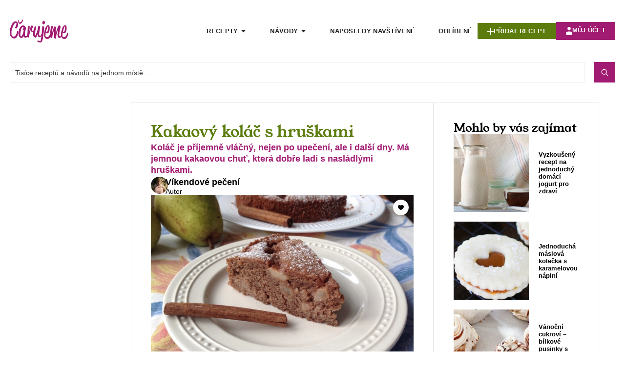

--- FILE ---
content_type: text/html; charset=UTF-8
request_url: https://carujeme.cz/kakaovy-kolac-s-hruskami/
body_size: 65232
content:
<!doctype html>
<html lang="cs" prefix="og: https://ogp.me/ns#">
<head>
<meta name="viewport" content="width=device-width, initial-scale=1.0">
<meta charset="UTF-8">
<meta name="description" content="Koláč je příjemně vláčný, nejen po upečení, ale i další dny. Má jemnou kakaovou chuť, která dobře ladí s nasládlými hruškami."/>
<meta name="robots" content="follow, index, max-snippet:-1, max-video-preview:-1, max-image-preview:large"/>
<meta property="og:locale" content="cs_CZ" />
<meta property="og:type" content="article" />
<meta property="og:title" content="Kakaový koláč s hruškami - Carujeme.cz" />
<meta property="og:description" content="Koláč je příjemně vláčný, nejen po upečení, ale i další dny. Má jemnou kakaovou chuť, která dobře ladí s nasládlými hruškami." />
<meta property="og:url" content="https://carujeme.cz/kakaovy-kolac-s-hruskami/" />
<meta property="og:site_name" content="Carujeme.cz" />
<meta property="article:publisher" content="https://www.facebook.com/carujeme.cz" />
<meta property="article:author" content="https://www.facebook.com/carujeme.cz" />
<meta property="og:updated_time" content="2023-11-10T11:06:01+01:00" />
<meta property="fb:app_id" content="100064693566788" />
<meta property="og:image" content="https://carujeme.cz/wp-content/uploads/2023/10/kakaovy-kolac-s-hruskami-10100-1.jpg" />
<meta property="og:image:secure_url" content="https://carujeme.cz/wp-content/uploads/2023/10/kakaovy-kolac-s-hruskami-10100-1.jpg" />
<meta property="og:image:width" content="1920" />
<meta property="og:image:height" content="1434" />
<meta property="og:image:type" content="image/jpeg" />
<meta name="twitter:card" content="summary_large_image" />
<meta name="twitter:title" content="Kakaový koláč s hruškami - Carujeme.cz" />
<meta name="twitter:description" content="Koláč je příjemně vláčný, nejen po upečení, ale i další dny. Má jemnou kakaovou chuť, která dobře ladí s nasládlými hruškami." />
<meta name="twitter:image" content="https://carujeme.cz/wp-content/uploads/2023/10/kakaovy-kolac-s-hruskami-10100-1.jpg" />
<meta name="description" content="Koláč je příjemně vláčný, nejen po upečení, ale i další dny. Má jemnou kakaovou chuť, která dobře ladí s nasládlými hruškami.">
<meta name="msapplication-TileImage" content="https://carujeme.cz/wp-content/uploads/favicon-32x32-1.png" />



<script id="bv-lazyload-images" data-cfasync="false" bv-exclude="true">var __defProp=Object.defineProperty;var __name=(target,value)=>__defProp(target,"name",{value,configurable:!0});var bv_lazyload_event_listener="load",bv_lazyload_events=["mousemove","click","keydown","wheel","touchmove","touchend"],bv_use_srcset_attr=!1,bv_style_observer,img_observer,picture_lazy_observer;bv_lazyload_event_listener=="load"?window.addEventListener("load",event=>{handle_lazyload_images()}):bv_lazyload_event_listener=="readystatechange"&&document.addEventListener("readystatechange",event=>{document.readyState==="interactive"&&handle_lazyload_images()});function add_lazyload_image_event_listeners(handle_lazyload_images2){bv_lazyload_events.forEach(function(event){document.addEventListener(event,handle_lazyload_images2,!0)})}__name(add_lazyload_image_event_listeners,"add_lazyload_image_event_listeners");function remove_lazyload_image_event_listeners(){bv_lazyload_events.forEach(function(event){document.removeEventListener(event,handle_lazyload_images,!0)})}__name(remove_lazyload_image_event_listeners,"remove_lazyload_image_event_listeners");function bv_replace_lazyloaded_image_url(element2){let src_value=element2.getAttribute("bv-data-src"),srcset_value=element2.getAttribute("bv-data-srcset"),currentSrc=element2.getAttribute("src");currentSrc&&currentSrc.startsWith("data:image/svg+xml")&&(bv_use_srcset_attr&&srcset_value&&element2.setAttribute("srcset",srcset_value),src_value&&element2.setAttribute("src",src_value))}__name(bv_replace_lazyloaded_image_url,"bv_replace_lazyloaded_image_url");function bv_replace_inline_style_image_url(element2){let bv_style_attr=element2.getAttribute("bv-data-style");if(console.log(bv_style_attr),bv_style_attr){let currentStyles=element2.getAttribute("style")||"",newStyle=currentStyles+(currentStyles?";":"")+bv_style_attr;element2.setAttribute("style",newStyle)}else console.log("BV_STYLE_ATTRIBUTE_NOT_FOUND : "+entry)}__name(bv_replace_inline_style_image_url,"bv_replace_inline_style_image_url");function handleLazyloadImages(entries){entries.map(entry2=>{entry2.isIntersecting&&(bv_replace_lazyloaded_image_url(entry2.target),img_observer.unobserve(entry2.target))})}__name(handleLazyloadImages,"handleLazyloadImages");function handleOnscreenInlineStyleImages(entries){entries.map(entry2=>{entry2.isIntersecting&&(bv_replace_inline_style_image_url(entry2.target),bv_style_observer.unobserve(entry2.target))})}__name(handleOnscreenInlineStyleImages,"handleOnscreenInlineStyleImages");function handlePictureTags(entries){entries.map(entry2=>{entry2.isIntersecting&&(bv_replace_picture_tag_url(entry2.target),picture_lazy_observer.unobserve(entry2.target))})}__name(handlePictureTags,"handlePictureTags");function bv_replace_picture_tag_url(element2){const child_elements=element2.children;for(let i=0;i<child_elements.length;i++){let child_elem=child_elements[i],_srcset=child_elem.getAttribute("bv-data-srcset"),_src=child_elem.getAttribute("bv-data-src");_srcset&&child_elem.setAttribute("srcset",_srcset),_src&&child_elem.setAttribute("src",_src),bv_replace_picture_tag_url(child_elem)}}__name(bv_replace_picture_tag_url,"bv_replace_picture_tag_url"),"IntersectionObserver"in window&&(bv_style_observer=new IntersectionObserver(handleOnscreenInlineStyleImages),img_observer=new IntersectionObserver(handleLazyloadImages),picture_lazy_observer=new IntersectionObserver(handlePictureTags));function handle_lazyload_images(){"IntersectionObserver"in window?(document.querySelectorAll(".bv-lazyload-bg-style").forEach(target_element=>{bv_style_observer.observe(target_element)}),document.querySelectorAll(".bv-lazyload-tag-img").forEach(img_element=>{img_observer.observe(img_element)}),document.querySelectorAll(".bv-lazyload-picture").forEach(picture_element=>{picture_lazy_observer.observe(picture_element)})):(document.querySelectorAll(".bv-lazyload-bg-style").forEach(target_element=>{bv_replace_inline_style_image_url(target_element)}),document.querySelectorAll(".bv-lazyload-tag-img").forEach(target_element=>{bv_replace_lazyloaded_image_url(target_element)}),document.querySelectorAll(".bv-lazyload-picture").forEach(picture_element=>{bv_replace_picture_tag_url(element)}))}__name(handle_lazyload_images,"handle_lazyload_images");
</script>

<script id="bv-dl-scripts-list" data-cfasync="false" bv-exclude="true">
var scriptAttrs = [{"attrs":{"src":"https:\/\/carujeme.cz\/wp-content\/uploads\/al_opt_content\/SCRIPT\/carujeme.cz\/.\/wp-includes\/js\/jquery\/694794fa190636dc4a78c72b\/694794fa190636dc4a78c72b-16cb9084c573484b0cbcd8b282b41204_jquery.min.js?ver=3.7.1","id":"jquery-core-js","defer":true,"data-cfasync":false,"async":false,"bv_inline_delayed":false},"bv_unique_id":"xaswHvrzzAnYRIGNXOfd","reference":0},{"attrs":{"src":"https:\/\/carujeme.cz\/wp-content\/uploads\/al_opt_content\/SCRIPT\/carujeme.cz\/.\/wp-includes\/js\/jquery\/694794fa190636dc4a78c72b\/694794fa190636dc4a78c72b-9ffeb32e2d9efbf8f70caabded242267_jquery-migrate.min.js?ver=3.4.1","id":"jquery-migrate-js","defer":true,"data-cfasync":false,"async":false,"bv_inline_delayed":false},"bv_unique_id":"mhCwG9ZsmJN3KAkFI7EK","reference":1},{"attrs":{"src":"https:\/\/www.googletagmanager.com\/gtag\/js?id=G-PEXT5NTFZH","defer":true,"data-cfasync":false,"async":false,"bv_inline_delayed":false},"bv_unique_id":"SYvHN6Br5pERS9o0azEx","reference":2},{"attrs":{"defer":true,"data-cfasync":false,"bv_inline_delayed":true,"type":"text\/javascript","async":false},"bv_unique_id":"r2BpaEnyLUVug8ic2rny","reference":3},{"attrs":{"src":"https:\/\/pagead2.googlesyndication.com\/pagead\/js\/adsbygoogle.js?client=ca-pub-4136470374910853","crossorigin":"anonymous","defer":true,"data-cfasync":false,"async":false,"bv_inline_delayed":false},"bv_unique_id":"SABsTM30Gl3enxRleJ8E","reference":4},{"attrs":{"defer":true,"data-cfasync":false,"bv_inline_delayed":true,"type":"text\/javascript","async":false},"bv_unique_id":"JIPLnwsFLNG4C4lqZr52","reference":5},{"attrs":{"src":"https:\/\/fundingchoicesmessages.google.com\/i\/pub-4136470374910853?ers=1","defer":true,"data-cfasync":false,"async":false,"bv_inline_delayed":false},"bv_unique_id":"9e2gXdjfNOAxlZJuXARW","reference":6},{"attrs":{"defer":true,"data-cfasync":false,"bv_inline_delayed":true,"type":"text\/javascript","async":false},"bv_unique_id":"7nnPqtGSx8hVttmlLprv","reference":7},{"attrs":{"defer":true,"data-cfasync":false,"bv_inline_delayed":true,"type":"text\/javascript","async":false},"bv_unique_id":"mIIE3qKeIIcs2Ze6iwCG","reference":8},{"attrs":{"src":"https:\/\/pagead2.googlesyndication.com\/pagead\/js\/adsbygoogle.js?client=ca-pub-4136470374910853","crossorigin":"anonymous","defer":true,"data-cfasync":false,"async":false,"bv_inline_delayed":false},"bv_unique_id":"cC3FeDvfmrR5Tv80iDea","reference":9},{"attrs":{"defer":true,"data-cfasync":false,"async":false,"bv_inline_delayed":true},"bv_unique_id":"zGyEYf3wLVpyKl9eRyRV","reference":10},{"attrs":{"src":"https:\/\/pagead2.googlesyndication.com\/pagead\/js\/adsbygoogle.js?client=ca-pub-4136470374910853","crossorigin":"anonymous","defer":true,"data-cfasync":false,"async":false,"bv_inline_delayed":false},"bv_unique_id":"i4LAQY0uwk65cOtIjFvw","reference":11},{"attrs":{"defer":true,"data-cfasync":false,"async":false,"bv_inline_delayed":true},"bv_unique_id":"CaDGT1dPfJaWgXtwGGR5","reference":12},{"attrs":{"id":"jetReviewsWidgetOptions696c037d57bd9","type":"text\/javascript","defer":true,"data-cfasync":false,"async":false,"bv_inline_delayed":true},"bv_unique_id":"emNi1IgEKUnvDXPhnT4H","reference":13},{"attrs":{"src":"https:\/\/pagead2.googlesyndication.com\/pagead\/js\/adsbygoogle.js?client=ca-pub-4136470374910853","crossorigin":"anonymous","defer":true,"data-cfasync":false,"async":false,"bv_inline_delayed":false},"bv_unique_id":"F7Z4lxBuH3kMxySmFrVk","reference":14},{"attrs":{"defer":true,"data-cfasync":false,"async":false,"bv_inline_delayed":true},"bv_unique_id":"kVlm1UtLpzfa8is4hsJc","reference":15},{"attrs":{"src":"https:\/\/pagead2.googlesyndication.com\/pagead\/js\/adsbygoogle.js?client=ca-pub-4136470374910853","crossorigin":"anonymous","defer":true,"data-cfasync":false,"async":false,"bv_inline_delayed":false},"bv_unique_id":"cCnouLjftAYsZwYQcoME","reference":16},{"attrs":{"defer":true,"data-cfasync":false,"async":false,"bv_inline_delayed":true},"bv_unique_id":"cpjq1RppZg2AHmFbiR0u","reference":17},{"attrs":{"src":"https:\/\/pagead2.googlesyndication.com\/pagead\/js\/adsbygoogle.js?client=ca-pub-4136470374910853","crossorigin":"anonymous","defer":true,"data-cfasync":false,"async":false,"bv_inline_delayed":false},"bv_unique_id":"NOYlo7sKCSy3ksRhFYeS","reference":18},{"attrs":{"defer":true,"data-cfasync":false,"async":false,"bv_inline_delayed":true},"bv_unique_id":"wyLzmD77ygpYf0arsLM3","reference":19},{"attrs":{"type":"text\/x-template","id":"jet-advanced-reviews-item-template","defer":true,"data-cfasync":false,"bv_inline_delayed":true,"async":false},"bv_unique_id":"O0JzCXnwGlxrnCyMTiBc","reference":20},{"attrs":{"type":"text\/x-template","id":"jet-advanced-reviews-comment-template","defer":true,"data-cfasync":false,"bv_inline_delayed":true,"async":false},"bv_unique_id":"lWPTC7eF9w8utqv29Mwx","reference":21},{"attrs":{"type":"text\/x-template","id":"jet-advanced-reviews-point-field-template","defer":true,"data-cfasync":false,"bv_inline_delayed":true,"async":false},"bv_unique_id":"vvr5SNiBK1BzbCpQ05ae","reference":22},{"attrs":{"type":"text\/x-template","id":"jet-advanced-reviews-star-field-template","defer":true,"data-cfasync":false,"bv_inline_delayed":true,"async":false},"bv_unique_id":"WrxEe7l57Nh7c8uJ13iq","reference":23},{"attrs":{"type":"text\/x-template","id":"jet-advanced-reviews-form-template","defer":true,"data-cfasync":false,"bv_inline_delayed":true,"async":false},"bv_unique_id":"HDosLIZD6TlLFGPPK0Db","reference":24},{"attrs":{"type":"text\/x-template","id":"jet-advanced-reviews-slider-input-template","defer":true,"data-cfasync":false,"bv_inline_delayed":true,"async":false},"bv_unique_id":"K7hGO1OiwHO4iD5VysyD","reference":25},{"attrs":{"type":"text\/x-template","id":"jet-advanced-reviews-stars-input-template","defer":true,"data-cfasync":false,"bv_inline_delayed":true,"async":false},"bv_unique_id":"CXw9qertlmgeTc9I7IHl","reference":26},{"attrs":{"type":"text\/x-template","id":"jet-reviews-widget-pagination-template","defer":true,"data-cfasync":false,"bv_inline_delayed":true,"async":false},"bv_unique_id":"MAdHdyPth5wY5fun6nq9","reference":27},{"attrs":{"type":"text\/x-template","id":"jet-reviews-widget-file-input-template","defer":true,"data-cfasync":false,"bv_inline_delayed":true,"async":false},"bv_unique_id":"iH7UR6a1aJPYETKwq3Eo","reference":28},{"attrs":{"defer":true,"data-cfasync":false,"bv_inline_delayed":true,"type":"text\/javascript","async":false},"bv_unique_id":"pJjanQ6eAp4VVHKSoeDO","reference":29},{"attrs":{"type":"text\/html","id":"tmpl-jet-ajax-search-results-item","defer":true,"data-cfasync":false,"bv_inline_delayed":true,"async":false},"bv_unique_id":"0pQT6qT7LkMCwwpzVuox","reference":30},{"attrs":{"type":"text\/html","id":"tmpl-jet-search-focus-suggestion-item","defer":true,"data-cfasync":false,"bv_inline_delayed":true,"async":false},"bv_unique_id":"iyQ0jdDKvMSxQhM7b5uX","reference":31},{"attrs":{"type":"text\/html","id":"tmpl-jet-search-inline-suggestion-item","defer":true,"data-cfasync":false,"bv_inline_delayed":true,"async":false},"bv_unique_id":"WIPZzSTmEzMdji8j5xYm","reference":32},{"attrs":{"type":"text\/html","id":"tmpl-jet-ajax-search-inline-suggestion-item","defer":true,"data-cfasync":false,"bv_inline_delayed":true,"async":false},"bv_unique_id":"ViICUOLuR8Ei914X81hT","reference":33},{"attrs":{"type":"text\/html","id":"tmpl-jet-ajax-search-results-suggestion-item","defer":true,"data-cfasync":false,"bv_inline_delayed":true,"async":false},"bv_unique_id":"9TEVGZPvQSuWf63Rnmz9","reference":34},{"attrs":{"src":"https:\/\/carujeme.cz\/wp-content\/uploads\/al_opt_content\/SCRIPT\/carujeme.cz\/.\/wp-content\/plugins\/elementor\/assets\/js\/694794fa190636dc4a78c72b\/694794fa190636dc4a78c72b-4913f164c19428cc6084ea9cd544892a_webpack.runtime.min.js?ver=3.33.2","id":"elementor-webpack-runtime-js","defer":true,"data-cfasync":false,"async":false,"bv_inline_delayed":false},"bv_unique_id":"8t5NMUUFrsFvjxZ7fO0W","reference":35},{"attrs":{"src":"https:\/\/carujeme.cz\/wp-content\/uploads\/al_opt_content\/SCRIPT\/carujeme.cz\/.\/wp-content\/plugins\/elementor\/assets\/js\/694794fa190636dc4a78c72b\/694794fa190636dc4a78c72b-fdeda1afe7cf052ccfb845fd7a87faea_frontend-modules.min.js?ver=3.33.2","id":"elementor-frontend-modules-js","defer":true,"data-cfasync":false,"async":false,"bv_inline_delayed":false},"bv_unique_id":"5UJPnHzPzQgCqLzhq7pf","reference":36},{"attrs":{"src":"https:\/\/carujeme.cz\/wp-content\/uploads\/al_opt_content\/SCRIPT\/carujeme.cz\/.\/wp-includes\/js\/jquery\/ui\/694794fa190636dc4a78c72b\/694794fa190636dc4a78c72b-da215ae12b95b3aeeb2047667016c7f8_core.min.js?ver=1.13.3","id":"jquery-ui-core-js","defer":true,"data-cfasync":false,"async":false,"bv_inline_delayed":false},"bv_unique_id":"0XnAzchd7Wtr2ynd8hkv","reference":37},{"attrs":{"id":"elementor-frontend-js-before","defer":true,"data-cfasync":false,"bv_inline_delayed":true,"type":"text\/javascript","async":false},"bv_unique_id":"3Agbges2eLkDiM9VNvIs","reference":38},{"attrs":{"src":"https:\/\/carujeme.cz\/wp-content\/uploads\/al_opt_content\/SCRIPT\/carujeme.cz\/.\/wp-content\/plugins\/elementor\/assets\/js\/694794fa190636dc4a78c72b\/694794fa190636dc4a78c72b-ceb183b138eac316a5cb0741ec23696a_frontend.min.js?ver=3.33.2","id":"elementor-frontend-js","defer":true,"data-cfasync":false,"async":false,"bv_inline_delayed":false},"bv_unique_id":"qVawugt1qGuXm6z9wGz8","reference":39},{"attrs":{"src":"https:\/\/carujeme.cz\/wp-content\/uploads\/al_opt_content\/SCRIPT\/carujeme.cz\/.\/wp-content\/plugins\/elementor\/assets\/lib\/swiper\/v8\/694794fa190636dc4a78c72b\/694794fa190636dc4a78c72b-83e9b29f0086bba50d653f1cb8dedc3c_swiper.min.js?ver=8.4.5","id":"swiper-js","defer":true,"data-cfasync":false,"async":false,"bv_inline_delayed":false},"bv_unique_id":"FVm4IUcwarq7wkv8HFAm","reference":40},{"attrs":{"src":"https:\/\/carujeme.cz\/wp-content\/uploads\/al_opt_content\/SCRIPT\/carujeme.cz\/.\/wp-content\/plugins\/elementor-pro\/assets\/lib\/sticky\/694794fa190636dc4a78c72b\/694794fa190636dc4a78c72b-3e31a0ddb1f910fc672d22e6435b95ed_jquery.sticky.min.js?ver=3.33.2","id":"e-sticky-js","defer":true,"data-cfasync":false,"async":false,"bv_inline_delayed":false},"bv_unique_id":"il9TCrBk42qiD73ChHSg","reference":41},{"attrs":{"src":"https:\/\/carujeme.cz\/wp-content\/uploads\/al_opt_content\/SCRIPT\/carujeme.cz\/.\/wp-content\/plugins\/elementor-pro\/assets\/lib\/smartmenus\/694794fa190636dc4a78c72b\/694794fa190636dc4a78c72b-9e7c898d1649315173db5d2d8730fb75_jquery.smartmenus.min.js?ver=1.2.1","id":"smartmenus-js","defer":true,"data-cfasync":false,"async":false,"bv_inline_delayed":false},"bv_unique_id":"UV3UijiRQjV6GoWOZiTY","reference":42},{"attrs":{"src":"https:\/\/carujeme.cz\/wp-content\/uploads\/al_opt_content\/SCRIPT\/carujeme.cz\/.\/wp-content\/plugins\/jet-search\/assets\/lib\/jet-plugins\/694794fa190636dc4a78c72b\/694794fa190636dc4a78c72b-271ad1f3a3e724e9f2620c09d616cb71_jet-plugins.js?ver=1.0.0","id":"jet-plugins-js","defer":true,"data-cfasync":false,"async":false,"bv_inline_delayed":false},"bv_unique_id":"klvX41L39Bm4sudIs5KV","reference":43},{"attrs":{"id":"jet-engine-frontend-js-extra","defer":true,"data-cfasync":false,"bv_inline_delayed":true,"type":"text\/javascript","async":false},"bv_unique_id":"ZLVmPEDDAHcUtPCS22Ji","reference":44},{"attrs":{"id":"jet-engine-frontend-js-before","defer":true,"data-cfasync":false,"bv_inline_delayed":true,"type":"text\/javascript","async":false},"bv_unique_id":"ePbkRTs4DDzFCBFQCkUA","reference":45},{"attrs":{"src":"https:\/\/carujeme.cz\/wp-content\/uploads\/al_opt_content\/SCRIPT\/carujeme.cz\/.\/wp-content\/plugins\/jet-engine\/assets\/js\/694794fa190636dc4a78c72b\/694794fa190636dc4a78c72b-7f45b4f05639a6864e504e69ba6b1779_frontend.js?ver=3.8.0","id":"jet-engine-frontend-js","defer":true,"data-cfasync":false,"async":false,"bv_inline_delayed":false},"bv_unique_id":"53IpApWAlGvhQIqJ7YGl","reference":46},{"attrs":{"id":"jet-engine-frontend-js-after","defer":true,"data-cfasync":false,"async":false,"bv_inline_delayed":true},"bv_unique_id":"SPmPBwManxk6wtX7yla1","reference":47},{"attrs":{"src":"https:\/\/carujeme.cz\/wp-content\/uploads\/al_opt_content\/SCRIPT\/carujeme.cz\/.\/wp-includes\/js\/694794fa190636dc4a78c72b\/694794fa190636dc4a78c72b-dadb3f410026822807858737cbc7b64c_underscore.min.js?ver=1.13.7","id":"underscore-js","defer":true,"data-cfasync":false,"async":false,"bv_inline_delayed":false},"bv_unique_id":"rGAJVTl1rPXAWlutS8mZ","reference":48},{"attrs":{"id":"wp-util-js-extra","defer":true,"data-cfasync":false,"bv_inline_delayed":true,"type":"text\/javascript","async":false},"bv_unique_id":"8E78eIRPM9J6ZW88AIuf","reference":49},{"attrs":{"src":"https:\/\/carujeme.cz\/wp-content\/uploads\/al_opt_content\/SCRIPT\/carujeme.cz\/.\/wp-includes\/js\/694794fa190636dc4a78c72b\/694794fa190636dc4a78c72b-19d386c9004e54941c1cc61d357efa5d_wp-util.min.js?ver=e7e8d84ca6e22f74aa3bfa047a8576b3","id":"wp-util-js","defer":true,"data-cfasync":false,"async":false,"bv_inline_delayed":false},"bv_unique_id":"LO1njSl0tGbUr9S5tYmn","reference":50},{"attrs":{"src":"https:\/\/carujeme.cz\/wp-content\/uploads\/al_opt_content\/SCRIPT\/carujeme.cz\/.\/wp-includes\/js\/694794fa190636dc4a78c72b\/694794fa190636dc4a78c72b-6823120876c9afc8929418c9a6f8e343_imagesloaded.min.js?ver=e7e8d84ca6e22f74aa3bfa047a8576b3","id":"imagesLoaded-js","defer":true,"data-cfasync":false,"async":false,"bv_inline_delayed":false},"bv_unique_id":"ZJmdptcZCVnWXtSs2gpF","reference":51},{"attrs":{"src":"https:\/\/carujeme.cz\/wp-content\/uploads\/al_opt_content\/SCRIPT\/carujeme.cz\/.\/wp-content\/plugins\/jet-search\/assets\/lib\/chosen\/694794fa190636dc4a78c72b\/694794fa190636dc4a78c72b-3e9f1dcb9cc75169765265133fb815a7_chosen.jquery.min.js?ver=1.8.7","id":"jquery-chosen-js","defer":true,"data-cfasync":false,"async":false,"bv_inline_delayed":false},"bv_unique_id":"gUZ8hHuijhqOHP6VFlzq","reference":52},{"attrs":{"id":"jet-search-js-extra","defer":true,"data-cfasync":false,"bv_inline_delayed":true,"type":"text\/javascript","async":false},"bv_unique_id":"VUVZb4xrXA4juFcuVoYS","reference":53},{"attrs":{"src":"https:\/\/carujeme.cz\/wp-content\/uploads\/al_opt_content\/SCRIPT\/carujeme.cz\/.\/wp-content\/plugins\/jet-search\/assets\/js\/694794fa190636dc4a78c72b\/694794fa190636dc4a78c72b-f5b0f56ce106e724539210501091939e_jet-search.js?ver=3.5.16","id":"jet-search-js","defer":true,"data-cfasync":false,"async":false,"bv_inline_delayed":false},"bv_unique_id":"7mm5FSjueJuNQfoTpZd5","reference":54},{"attrs":{"src":"https:\/\/carujeme.cz\/wp-content\/uploads\/al_opt_content\/SCRIPT\/carujeme.cz\/.\/wp-content\/plugins\/elementor-pro\/assets\/js\/694794fa190636dc4a78c72b\/694794fa190636dc4a78c72b-7cf4ba1658762a0d00664493bd4cfd9e_webpack-pro.runtime.min.js?ver=3.33.2","id":"elementor-pro-webpack-runtime-js","defer":true,"data-cfasync":false,"async":false,"bv_inline_delayed":false},"bv_unique_id":"Yr1aR3b6IMrmqTG665XI","reference":55},{"attrs":{"src":"https:\/\/carujeme.cz\/wp-content\/uploads\/al_opt_content\/SCRIPT\/carujeme.cz\/.\/wp-includes\/js\/dist\/694794fa190636dc4a78c72b\/694794fa190636dc4a78c72b-90e932bd9e62583fc494c00498cfe7f5_hooks.min.js?ver=dd5603f07f9220ed27f1","id":"wp-hooks-js","defer":true,"data-cfasync":false,"async":false,"bv_inline_delayed":false},"bv_unique_id":"iegTIdP3jmCU49WaA4sf","reference":56},{"attrs":{"src":"https:\/\/carujeme.cz\/wp-content\/uploads\/al_opt_content\/SCRIPT\/carujeme.cz\/.\/wp-includes\/js\/dist\/694794fa190636dc4a78c72b\/694794fa190636dc4a78c72b-3a5838d1182eb0b11f5a58bfe26e2529_i18n.min.js?ver=c26c3dc7bed366793375","id":"wp-i18n-js","defer":true,"data-cfasync":false,"async":false,"bv_inline_delayed":false},"bv_unique_id":"TEfEbXr5M2wz6VMvNz2k","reference":57},{"attrs":{"id":"wp-i18n-js-after","defer":true,"data-cfasync":false,"bv_inline_delayed":true,"type":"text\/javascript","async":false},"bv_unique_id":"0wATW42thaZCVvypLjaq","reference":58},{"attrs":{"id":"elementor-pro-frontend-js-before","defer":true,"data-cfasync":false,"bv_inline_delayed":true,"type":"text\/javascript","async":false},"bv_unique_id":"IHdNnFyvXvmOLn3g4Skh","reference":59},{"attrs":{"src":"https:\/\/carujeme.cz\/wp-content\/uploads\/al_opt_content\/SCRIPT\/carujeme.cz\/.\/wp-content\/plugins\/elementor-pro\/assets\/js\/694794fa190636dc4a78c72b\/694794fa190636dc4a78c72b-f25fb58f129d8168ebb0731e163af8d0_frontend.min.js?ver=3.33.2","id":"elementor-pro-frontend-js","defer":true,"data-cfasync":false,"async":false,"bv_inline_delayed":false},"bv_unique_id":"SA75FwFqzoPdAjHUhfmp","reference":60},{"attrs":{"src":"https:\/\/carujeme.cz\/wp-content\/uploads\/al_opt_content\/SCRIPT\/carujeme.cz\/.\/wp-content\/plugins\/elementor-pro\/assets\/js\/694794fa190636dc4a78c72b\/694794fa190636dc4a78c72b-3278462198d5475babe77e4cbc6b28cb_elements-handlers.min.js?ver=3.33.2","id":"pro-elements-handlers-js","defer":true,"data-cfasync":false,"async":false,"bv_inline_delayed":false},"bv_unique_id":"5I8q86csiKZalmPXoE6F","reference":61},{"attrs":{"src":"https:\/\/carujeme.cz\/wp-content\/uploads\/al_opt_content\/SCRIPT\/carujeme.cz\/.\/wp-includes\/js\/dist\/694794fa190636dc4a78c72b\/694794fa190636dc4a78c72b-ffe8bdb3ec54f993c7e9baee9d1ed9a3_url.min.js?ver=9e178c9516d1222dc834","id":"wp-url-js","defer":true,"data-cfasync":false,"async":false,"bv_inline_delayed":false},"bv_unique_id":"t0eQC7ZAxjg4feeiimKj","reference":62},{"attrs":{"id":"wp-api-fetch-js-translations","defer":true,"data-cfasync":false,"bv_inline_delayed":true,"type":"text\/javascript","async":false},"bv_unique_id":"mUMPLr0j17x8zKOCLlMi","reference":63},{"attrs":{"src":"https:\/\/carujeme.cz\/wp-content\/uploads\/al_opt_content\/SCRIPT\/carujeme.cz\/.\/wp-includes\/js\/dist\/694794fa190636dc4a78c72b\/694794fa190636dc4a78c72b-11287ad1edffec6fd95526dfcdb9f723_api-fetch.min.js?ver=3a4d9af2b423048b0dee","id":"wp-api-fetch-js","defer":true,"data-cfasync":false,"async":false,"bv_inline_delayed":false},"bv_unique_id":"YZrKtSrb9ZjwDxG0KqRq","reference":64},{"attrs":{"id":"wp-api-fetch-js-after","defer":true,"data-cfasync":false,"bv_inline_delayed":true,"type":"text\/javascript","async":false},"bv_unique_id":"mpy5gKVjOul5kDAltlPZ","reference":65},{"attrs":{"src":"https:\/\/carujeme.cz\/wp-content\/uploads\/al_opt_content\/SCRIPT\/carujeme.cz\/.\/wp-content\/plugins\/jet-reviews\/assets\/js\/lib\/694794fa190636dc4a78c72b\/694794fa190636dc4a78c72b-6c81f02ad0bf8e12a66c18cab188d029_vue.min.js?ver=2.6.11","id":"jet-vue-js","defer":true,"data-cfasync":false,"async":false,"bv_inline_delayed":false},"bv_unique_id":"1JcP3pkZJAQq6SIbVvuo","reference":66},{"attrs":{"src":"https:\/\/carujeme.cz\/wp-content\/uploads\/al_opt_content\/SCRIPT\/carujeme.cz\/.\/wp-content\/plugins\/jet-reviews\/assets\/lib\/photoswipe\/js\/694794fa190636dc4a78c72b\/694794fa190636dc4a78c72b-d42cb0d25c3f3ddc22b283834a469956_photoswipe.min.js?ver=3.0.0.1","id":"photoswipe-js","defer":true,"data-cfasync":false,"async":false,"bv_inline_delayed":false},"bv_unique_id":"D8eoxBZaNWo74z54lGPo","reference":67},{"attrs":{"id":"jet-reviews-frontend-js-extra","defer":true,"data-cfasync":false,"async":false,"bv_inline_delayed":true},"bv_unique_id":"6M7CGm4rnHOR2mPDHvpc","reference":68},{"attrs":{"src":"https:\/\/carujeme.cz\/wp-content\/uploads\/al_opt_content\/SCRIPT\/carujeme.cz\/.\/wp-content\/plugins\/jet-reviews\/assets\/js\/694794fa190636dc4a78c72b\/694794fa190636dc4a78c72b-9eba9dad0f9634b2fec8666a634431c1_jet-reviews-frontend.js?ver=3.0.0.1","id":"jet-reviews-frontend-js","defer":true,"data-cfasync":false,"async":false,"bv_inline_delayed":false},"bv_unique_id":"7zYjDubELbQAyt0BTTAI","reference":69},{"attrs":{"type":"module","defer":true,"data-cfasync":false,"bv_inline_delayed":true,"async":false},"bv_unique_id":"5vOLswsoP2DgJmEly2g3","reference":70},{"attrs":{"src":"data:text\/javascript;base64, [base64]","id":"bv-trigger-listener","type":"text\/javascript","defer":true,"async":false},"bv_unique_id":"d6fe9c24159ed4a27d224d91c70f8fdc","reference":100000000}];
</script>
<script id="bv-web-worker" type="javascript/worker" data-cfasync="false" bv-exclude="true">var __defProp=Object.defineProperty;var __name=(target,value)=>__defProp(target,"name",{value,configurable:!0});self.onmessage=function(e){var counter=e.data.fetch_urls.length;e.data.fetch_urls.forEach(function(fetch_url){loadUrl(fetch_url,function(){console.log("DONE: "+fetch_url),counter=counter-1,counter===0&&self.postMessage({status:"SUCCESS"})})})};async function loadUrl(fetch_url,callback){try{var request=new Request(fetch_url,{mode:"no-cors",redirect:"follow"});await fetch(request),callback()}catch(fetchError){console.log("Fetch Error loading URL:",fetchError);try{var xhr=new XMLHttpRequest;xhr.onerror=callback,xhr.onload=callback,xhr.responseType="blob",xhr.open("GET",fetch_url,!0),xhr.send()}catch(xhrError){console.log("XHR Error loading URL:",xhrError),callback()}}}__name(loadUrl,"loadUrl");
</script>
<script id="bv-web-worker-handler" data-cfasync="false" bv-exclude="true">var __defProp=Object.defineProperty;var __name=(target,value)=>__defProp(target,"name",{value,configurable:!0});if(typeof scriptAttrs<"u"&&Array.isArray(scriptAttrs)&&scriptAttrs.length>0){const lastElement=scriptAttrs[scriptAttrs.length-1];if(lastElement.attrs&&lastElement.attrs.id==="bv-trigger-listener"){var bv_custom_ready_state_value="loading";Object.defineProperty(document,"readyState",{get:__name(function(){return bv_custom_ready_state_value},"get"),set:__name(function(){},"set")})}}if(typeof scriptAttrs>"u"||!Array.isArray(scriptAttrs))var scriptAttrs=[];if(typeof linkStyleAttrs>"u"||!Array.isArray(linkStyleAttrs))var linkStyleAttrs=[];function isMobileDevice(){return window.innerWidth<=500}__name(isMobileDevice,"isMobileDevice");var js_dom_loaded=!1;document.addEventListener("DOMContentLoaded",()=>{js_dom_loaded=!0});const EVENTS=["mousemove","click","keydown","wheel","touchmove","touchend"];var scriptUrls=[],styleUrls=[],bvEventCalled=!1,workerFinished=!1,functionExec=!1,scriptsInjected=!1,stylesInjected=!1,bv_load_event_fired=!1,autoInjectTimerStarted=!1;const BV_AUTO_INJECT_ENABLED=!0,BV_DESKTOP_AUTO_INJECT_DELAY=1e3,BV_MOBILE_AUTO_INJECT_DELAY=4e3,BV_WORKER_TIMEOUT_DURATION=3e3;scriptAttrs.forEach((scriptAttr,index)=>{scriptAttr.attrs.src&&!scriptAttr.attrs.src.includes("data:text/javascript")&&(scriptUrls[index]=scriptAttr.attrs.src)}),linkStyleAttrs.forEach((linkAttr,index)=>{styleUrls[index]=linkAttr.attrs.href});var fetchUrls=scriptUrls.concat(styleUrls);function addEventListeners(bvEventHandler2){EVENTS.forEach(function(event){document.addEventListener(event,bvEventFired,!0),document.addEventListener(event,bvEventHandler2,!0)})}__name(addEventListeners,"addEventListeners");function removeEventListeners(){EVENTS.forEach(function(event){document.removeEventListener(event,bvEventHandler,!0)})}__name(removeEventListeners,"removeEventListeners");function bvEventFired(){bvEventCalled||(bvEventCalled=!0,workerFinished=!0)}__name(bvEventFired,"bvEventFired");function bvGetElement(attributes,element){Object.keys(attributes).forEach(function(attr){attr==="async"?element.async=attributes[attr]:attr==="innerHTML"?element.innerHTML=atob(attributes[attr]):element.setAttribute(attr,attributes[attr])})}__name(bvGetElement,"bvGetElement");function bvAddElement(attr,element){var attributes=attr.attrs;if(attributes.bv_inline_delayed){let bvScriptId=attr.bv_unique_id,bvScriptElement=document.querySelector("[bv_unique_id='"+bvScriptId+"']");bvScriptElement?(!attributes.innerHTML&&!attributes.src&&bvScriptElement.textContent.trim()!==""&&(attributes.src="data:text/javascript;base64, "+btoa(unescape(encodeURIComponent(bvScriptElement.textContent)))),bvGetElement(attributes,element),bvScriptElement.after(element)):console.log(`Script not found for ${bvScriptId}`)}else{bvGetElement(attributes,element);var templateId=attr.bv_unique_id,targetElement=document.querySelector("[id='"+templateId+"']");targetElement&&targetElement.after(element)}}__name(bvAddElement,"bvAddElement");function injectStyles(){if(stylesInjected){console.log("Styles already injected, skipping");return}stylesInjected=!0,document.querySelectorAll('style[type="bv_inline_delayed_css"], template[id]').forEach(element=>{if(element.tagName.toLowerCase()==="style"){var new_style=document.createElement("style");new_style.type="text/css",new_style.textContent=element.textContent,element.after(new_style),new_style.parentNode?element.remove():console.log("PARENT NODE NOT FOUND")}else if(element.tagName.toLowerCase()==="template"){var templateId=element.id,linkStyleAttr=linkStyleAttrs.find(attr=>attr.bv_unique_id===templateId);if(linkStyleAttr){var link=document.createElement("link");bvAddElement(linkStyleAttr,link),element.parentNode&&element.parentNode.replaceChild(link,element),console.log("EXTERNAL STYLE ADDED")}else console.log(`No linkStyleAttr found for template ID ${templateId}`)}}),linkStyleAttrs.forEach((linkStyleAttr,index)=>{console.log("STYLE ADDED");var element=document.createElement("link");bvAddElement(linkStyleAttr,element)})}__name(injectStyles,"injectStyles");function injectScripts(){if(scriptsInjected){console.log("Scripts already injected, skipping");return}scriptsInjected=!0;let last_script_element;scriptAttrs.forEach((scriptAttr,index)=>{if(bv_custom_ready_state_value==="loading"&&scriptAttr.attrs&&scriptAttr.attrs.is_first_defer_element===!0)if(last_script_element){const readyStateScript=document.createElement("script");readyStateScript.src="data:text/javascript;base64, "+btoa(unescape(encodeURIComponent("bv_custom_ready_state_value = 'interactive';"))),readyStateScript.async=!1,last_script_element.after(readyStateScript)}else bv_custom_ready_state_value="interactive",console.log('Ready state manually set to "interactive"');console.log("JS ADDED");var element=document.createElement("script");last_script_element=element,bvAddElement(scriptAttr,element)})}__name(injectScripts,"injectScripts");function bvEventHandler(){console.log("EVENT FIRED"),js_dom_loaded&&bvEventCalled&&workerFinished&&!functionExec&&(functionExec=!0,injectStyles(),injectScripts(),removeEventListeners())}__name(bvEventHandler,"bvEventHandler");function autoInjectScriptsAfterLoad(){js_dom_loaded&&workerFinished&&!scriptsInjected&&!stylesInjected&&(console.log("Auto-injecting styles and scripts after timer"),injectStyles(),injectScripts())}__name(autoInjectScriptsAfterLoad,"autoInjectScriptsAfterLoad");function startAutoInjectTimer(){if(BV_AUTO_INJECT_ENABLED&&!autoInjectTimerStarted&&bv_load_event_fired&&!bvEventCalled){autoInjectTimerStarted=!0;var delay=isMobileDevice()?BV_MOBILE_AUTO_INJECT_DELAY:BV_DESKTOP_AUTO_INJECT_DELAY;console.log("Starting auto-inject timer with delay: "+delay+"ms"),setTimeout(function(){autoInjectScriptsAfterLoad()},delay)}}__name(startAutoInjectTimer,"startAutoInjectTimer"),addEventListeners(bvEventHandler);var requestObject=window.URL||window.webkitURL,bvWorker=new Worker(requestObject.createObjectURL(new Blob([document.getElementById("bv-web-worker").textContent],{type:"text/javascript"})));bvWorker.onmessage=function(e){e.data.status==="SUCCESS"&&(console.log("WORKER_FINISHED"),workerFinished=!0,bvEventHandler(),startAutoInjectTimer())},addEventListener("load",()=>{bvEventHandler(),bv_call_fetch_urls(),bv_load_event_fired=!0});function bv_call_fetch_urls(){!bv_load_event_fired&&!workerFinished&&(bvWorker.postMessage({fetch_urls:fetchUrls}),bv_initiate_worker_timer())}__name(bv_call_fetch_urls,"bv_call_fetch_urls"),setTimeout(function(){bv_call_fetch_urls()},5e3);function bv_initiate_worker_timer(){setTimeout(function(){workerFinished||(console.log("WORKER_TIMEDOUT"),workerFinished=!0,bvWorker.terminate()),bvEventHandler(),startAutoInjectTimer()},BV_WORKER_TIMEOUT_DURATION)}__name(bv_initiate_worker_timer,"bv_initiate_worker_timer");
</script>

	
	
	<link rel="profile" href="https://gmpg.org/xfn/11">
	

<title>Kakaový koláč s hruškami - Carujeme.cz</title>


<link rel="canonical" href="https://carujeme.cz/kakaovy-kolac-s-hruskami/" />



















<script type="application/ld+json" class="rank-math-schema">{"@context":"https://schema.org","@graph":[{"@type":"BreadcrumbList","@id":"https://carujeme.cz/kakaovy-kolac-s-hruskami/#breadcrumb","itemListElement":[{"@type":"ListItem","position":"1","item":{"@id":"https://carujeme.cz","name":"Dom\u016f"}},{"@type":"ListItem","position":"2","item":{"@id":"https://carujeme.cz/?post_type=recept","name":"Recept"}},{"@type":"ListItem","position":"3","item":{"@id":"https://carujeme.cz/kakaovy-kolac-s-hruskami/","name":"Kakaov\u00fd kol\u00e1\u010d s hru\u0161kami"}}]}]}</script>


<link rel="alternate" type="application/rss+xml" title="Carujeme.cz &raquo; RSS zdroj" href="https://carujeme.cz/feed/" />
<link rel="alternate" type="application/rss+xml" title="Carujeme.cz &raquo; RSS komentářů" href="https://carujeme.cz/comments/feed/" />
<link rel="alternate" type="application/rss+xml" title="Carujeme.cz &raquo; RSS komentářů pro Kakaový koláč s hruškami" href="https://carujeme.cz/kakaovy-kolac-s-hruskami/feed/" />
<link rel="alternate" title="oEmbed (JSON)" type="application/json+oembed" href="https://carujeme.cz/wp-json/oembed/1.0/embed?url=https%3A%2F%2Fcarujeme.cz%2Fkakaovy-kolac-s-hruskami%2F" />
<link rel="alternate" title="oEmbed (XML)" type="text/xml+oembed" href="https://carujeme.cz/wp-json/oembed/1.0/embed?url=https%3A%2F%2Fcarujeme.cz%2Fkakaovy-kolac-s-hruskami%2F&#038;format=xml" />
<style id='wp-img-auto-sizes-contain-inline-css'>
img:is([sizes=auto i],[sizes^="auto," i]){contain-intrinsic-size:3000px 1500px}
/*# sourceURL=wp-img-auto-sizes-contain-inline-css */
</style>
<style id='wp-emoji-styles-inline-css'>

	img.wp-smiley, img.emoji {
		display: inline !important;
		border: none !important;
		box-shadow: none !important;
		height: 1em !important;
		width: 1em !important;
		margin: 0 0.07em !important;
		vertical-align: -0.1em !important;
		background: none !important;
		padding: 0 !important;
	}
/*# sourceURL=wp-emoji-styles-inline-css */
</style>
<link rel='stylesheet' id='wp-block-library-css' href='https://carujeme.cz/wp-includes/css/dist/block-library/style.min.css?ver=e7e8d84ca6e22f74aa3bfa047a8576b3' media='all' />
<style id='global-styles-inline-css'>
:root{--wp--preset--aspect-ratio--square: 1;--wp--preset--aspect-ratio--4-3: 4/3;--wp--preset--aspect-ratio--3-4: 3/4;--wp--preset--aspect-ratio--3-2: 3/2;--wp--preset--aspect-ratio--2-3: 2/3;--wp--preset--aspect-ratio--16-9: 16/9;--wp--preset--aspect-ratio--9-16: 9/16;--wp--preset--color--black: #000000;--wp--preset--color--cyan-bluish-gray: #abb8c3;--wp--preset--color--white: #ffffff;--wp--preset--color--pale-pink: #f78da7;--wp--preset--color--vivid-red: #cf2e2e;--wp--preset--color--luminous-vivid-orange: #ff6900;--wp--preset--color--luminous-vivid-amber: #fcb900;--wp--preset--color--light-green-cyan: #7bdcb5;--wp--preset--color--vivid-green-cyan: #00d084;--wp--preset--color--pale-cyan-blue: #8ed1fc;--wp--preset--color--vivid-cyan-blue: #0693e3;--wp--preset--color--vivid-purple: #9b51e0;--wp--preset--gradient--vivid-cyan-blue-to-vivid-purple: linear-gradient(135deg,rgb(6,147,227) 0%,rgb(155,81,224) 100%);--wp--preset--gradient--light-green-cyan-to-vivid-green-cyan: linear-gradient(135deg,rgb(122,220,180) 0%,rgb(0,208,130) 100%);--wp--preset--gradient--luminous-vivid-amber-to-luminous-vivid-orange: linear-gradient(135deg,rgb(252,185,0) 0%,rgb(255,105,0) 100%);--wp--preset--gradient--luminous-vivid-orange-to-vivid-red: linear-gradient(135deg,rgb(255,105,0) 0%,rgb(207,46,46) 100%);--wp--preset--gradient--very-light-gray-to-cyan-bluish-gray: linear-gradient(135deg,rgb(238,238,238) 0%,rgb(169,184,195) 100%);--wp--preset--gradient--cool-to-warm-spectrum: linear-gradient(135deg,rgb(74,234,220) 0%,rgb(151,120,209) 20%,rgb(207,42,186) 40%,rgb(238,44,130) 60%,rgb(251,105,98) 80%,rgb(254,248,76) 100%);--wp--preset--gradient--blush-light-purple: linear-gradient(135deg,rgb(255,206,236) 0%,rgb(152,150,240) 100%);--wp--preset--gradient--blush-bordeaux: linear-gradient(135deg,rgb(254,205,165) 0%,rgb(254,45,45) 50%,rgb(107,0,62) 100%);--wp--preset--gradient--luminous-dusk: linear-gradient(135deg,rgb(255,203,112) 0%,rgb(199,81,192) 50%,rgb(65,88,208) 100%);--wp--preset--gradient--pale-ocean: linear-gradient(135deg,rgb(255,245,203) 0%,rgb(182,227,212) 50%,rgb(51,167,181) 100%);--wp--preset--gradient--electric-grass: linear-gradient(135deg,rgb(202,248,128) 0%,rgb(113,206,126) 100%);--wp--preset--gradient--midnight: linear-gradient(135deg,rgb(2,3,129) 0%,rgb(40,116,252) 100%);--wp--preset--font-size--small: 13px;--wp--preset--font-size--medium: 20px;--wp--preset--font-size--large: 36px;--wp--preset--font-size--x-large: 42px;--wp--preset--spacing--20: 0.44rem;--wp--preset--spacing--30: 0.67rem;--wp--preset--spacing--40: 1rem;--wp--preset--spacing--50: 1.5rem;--wp--preset--spacing--60: 2.25rem;--wp--preset--spacing--70: 3.38rem;--wp--preset--spacing--80: 5.06rem;--wp--preset--shadow--natural: 6px 6px 9px rgba(0, 0, 0, 0.2);--wp--preset--shadow--deep: 12px 12px 50px rgba(0, 0, 0, 0.4);--wp--preset--shadow--sharp: 6px 6px 0px rgba(0, 0, 0, 0.2);--wp--preset--shadow--outlined: 6px 6px 0px -3px rgb(255, 255, 255), 6px 6px rgb(0, 0, 0);--wp--preset--shadow--crisp: 6px 6px 0px rgb(0, 0, 0);}:root { --wp--style--global--content-size: 800px;--wp--style--global--wide-size: 1200px; }:where(body) { margin: 0; }.wp-site-blocks > .alignleft { float: left; margin-right: 2em; }.wp-site-blocks > .alignright { float: right; margin-left: 2em; }.wp-site-blocks > .aligncenter { justify-content: center; margin-left: auto; margin-right: auto; }:where(.wp-site-blocks) > * { margin-block-start: 24px; margin-block-end: 0; }:where(.wp-site-blocks) > :first-child { margin-block-start: 0; }:where(.wp-site-blocks) > :last-child { margin-block-end: 0; }:root { --wp--style--block-gap: 24px; }:root :where(.is-layout-flow) > :first-child{margin-block-start: 0;}:root :where(.is-layout-flow) > :last-child{margin-block-end: 0;}:root :where(.is-layout-flow) > *{margin-block-start: 24px;margin-block-end: 0;}:root :where(.is-layout-constrained) > :first-child{margin-block-start: 0;}:root :where(.is-layout-constrained) > :last-child{margin-block-end: 0;}:root :where(.is-layout-constrained) > *{margin-block-start: 24px;margin-block-end: 0;}:root :where(.is-layout-flex){gap: 24px;}:root :where(.is-layout-grid){gap: 24px;}.is-layout-flow > .alignleft{float: left;margin-inline-start: 0;margin-inline-end: 2em;}.is-layout-flow > .alignright{float: right;margin-inline-start: 2em;margin-inline-end: 0;}.is-layout-flow > .aligncenter{margin-left: auto !important;margin-right: auto !important;}.is-layout-constrained > .alignleft{float: left;margin-inline-start: 0;margin-inline-end: 2em;}.is-layout-constrained > .alignright{float: right;margin-inline-start: 2em;margin-inline-end: 0;}.is-layout-constrained > .aligncenter{margin-left: auto !important;margin-right: auto !important;}.is-layout-constrained > :where(:not(.alignleft):not(.alignright):not(.alignfull)){max-width: var(--wp--style--global--content-size);margin-left: auto !important;margin-right: auto !important;}.is-layout-constrained > .alignwide{max-width: var(--wp--style--global--wide-size);}body .is-layout-flex{display: flex;}.is-layout-flex{flex-wrap: wrap;align-items: center;}.is-layout-flex > :is(*, div){margin: 0;}body .is-layout-grid{display: grid;}.is-layout-grid > :is(*, div){margin: 0;}body{padding-top: 0px;padding-right: 0px;padding-bottom: 0px;padding-left: 0px;}a:where(:not(.wp-element-button)){text-decoration: underline;}:root :where(.wp-element-button, .wp-block-button__link){background-color: #32373c;border-width: 0;color: #fff;font-family: inherit;font-size: inherit;font-style: inherit;font-weight: inherit;letter-spacing: inherit;line-height: inherit;padding-top: calc(0.667em + 2px);padding-right: calc(1.333em + 2px);padding-bottom: calc(0.667em + 2px);padding-left: calc(1.333em + 2px);text-decoration: none;text-transform: inherit;}.has-black-color{color: var(--wp--preset--color--black) !important;}.has-cyan-bluish-gray-color{color: var(--wp--preset--color--cyan-bluish-gray) !important;}.has-white-color{color: var(--wp--preset--color--white) !important;}.has-pale-pink-color{color: var(--wp--preset--color--pale-pink) !important;}.has-vivid-red-color{color: var(--wp--preset--color--vivid-red) !important;}.has-luminous-vivid-orange-color{color: var(--wp--preset--color--luminous-vivid-orange) !important;}.has-luminous-vivid-amber-color{color: var(--wp--preset--color--luminous-vivid-amber) !important;}.has-light-green-cyan-color{color: var(--wp--preset--color--light-green-cyan) !important;}.has-vivid-green-cyan-color{color: var(--wp--preset--color--vivid-green-cyan) !important;}.has-pale-cyan-blue-color{color: var(--wp--preset--color--pale-cyan-blue) !important;}.has-vivid-cyan-blue-color{color: var(--wp--preset--color--vivid-cyan-blue) !important;}.has-vivid-purple-color{color: var(--wp--preset--color--vivid-purple) !important;}.has-black-background-color{background-color: var(--wp--preset--color--black) !important;}.has-cyan-bluish-gray-background-color{background-color: var(--wp--preset--color--cyan-bluish-gray) !important;}.has-white-background-color{background-color: var(--wp--preset--color--white) !important;}.has-pale-pink-background-color{background-color: var(--wp--preset--color--pale-pink) !important;}.has-vivid-red-background-color{background-color: var(--wp--preset--color--vivid-red) !important;}.has-luminous-vivid-orange-background-color{background-color: var(--wp--preset--color--luminous-vivid-orange) !important;}.has-luminous-vivid-amber-background-color{background-color: var(--wp--preset--color--luminous-vivid-amber) !important;}.has-light-green-cyan-background-color{background-color: var(--wp--preset--color--light-green-cyan) !important;}.has-vivid-green-cyan-background-color{background-color: var(--wp--preset--color--vivid-green-cyan) !important;}.has-pale-cyan-blue-background-color{background-color: var(--wp--preset--color--pale-cyan-blue) !important;}.has-vivid-cyan-blue-background-color{background-color: var(--wp--preset--color--vivid-cyan-blue) !important;}.has-vivid-purple-background-color{background-color: var(--wp--preset--color--vivid-purple) !important;}.has-black-border-color{border-color: var(--wp--preset--color--black) !important;}.has-cyan-bluish-gray-border-color{border-color: var(--wp--preset--color--cyan-bluish-gray) !important;}.has-white-border-color{border-color: var(--wp--preset--color--white) !important;}.has-pale-pink-border-color{border-color: var(--wp--preset--color--pale-pink) !important;}.has-vivid-red-border-color{border-color: var(--wp--preset--color--vivid-red) !important;}.has-luminous-vivid-orange-border-color{border-color: var(--wp--preset--color--luminous-vivid-orange) !important;}.has-luminous-vivid-amber-border-color{border-color: var(--wp--preset--color--luminous-vivid-amber) !important;}.has-light-green-cyan-border-color{border-color: var(--wp--preset--color--light-green-cyan) !important;}.has-vivid-green-cyan-border-color{border-color: var(--wp--preset--color--vivid-green-cyan) !important;}.has-pale-cyan-blue-border-color{border-color: var(--wp--preset--color--pale-cyan-blue) !important;}.has-vivid-cyan-blue-border-color{border-color: var(--wp--preset--color--vivid-cyan-blue) !important;}.has-vivid-purple-border-color{border-color: var(--wp--preset--color--vivid-purple) !important;}.has-vivid-cyan-blue-to-vivid-purple-gradient-background{background: var(--wp--preset--gradient--vivid-cyan-blue-to-vivid-purple) !important;}.has-light-green-cyan-to-vivid-green-cyan-gradient-background{background: var(--wp--preset--gradient--light-green-cyan-to-vivid-green-cyan) !important;}.has-luminous-vivid-amber-to-luminous-vivid-orange-gradient-background{background: var(--wp--preset--gradient--luminous-vivid-amber-to-luminous-vivid-orange) !important;}.has-luminous-vivid-orange-to-vivid-red-gradient-background{background: var(--wp--preset--gradient--luminous-vivid-orange-to-vivid-red) !important;}.has-very-light-gray-to-cyan-bluish-gray-gradient-background{background: var(--wp--preset--gradient--very-light-gray-to-cyan-bluish-gray) !important;}.has-cool-to-warm-spectrum-gradient-background{background: var(--wp--preset--gradient--cool-to-warm-spectrum) !important;}.has-blush-light-purple-gradient-background{background: var(--wp--preset--gradient--blush-light-purple) !important;}.has-blush-bordeaux-gradient-background{background: var(--wp--preset--gradient--blush-bordeaux) !important;}.has-luminous-dusk-gradient-background{background: var(--wp--preset--gradient--luminous-dusk) !important;}.has-pale-ocean-gradient-background{background: var(--wp--preset--gradient--pale-ocean) !important;}.has-electric-grass-gradient-background{background: var(--wp--preset--gradient--electric-grass) !important;}.has-midnight-gradient-background{background: var(--wp--preset--gradient--midnight) !important;}.has-small-font-size{font-size: var(--wp--preset--font-size--small) !important;}.has-medium-font-size{font-size: var(--wp--preset--font-size--medium) !important;}.has-large-font-size{font-size: var(--wp--preset--font-size--large) !important;}.has-x-large-font-size{font-size: var(--wp--preset--font-size--x-large) !important;}
/*# sourceURL=global-styles-inline-css */
</style>

<link rel='stylesheet' id='jet-engine-frontend-css' href='https://carujeme.cz/wp-content/plugins/jet-engine/assets/css/frontend.css?ver=3.8.0' media='all' />
<link rel='stylesheet' id='hello-elementor-css' href='https://carujeme.cz/wp-content/themes/hello-elementor/assets/css/reset.css?ver=3.4.5' media='all' />
<link rel='stylesheet' id='hello-elementor-theme-style-css' href='https://carujeme.cz/wp-content/themes/hello-elementor/assets/css/theme.css?ver=3.4.5' media='all' />
<link rel='stylesheet' id='hello-elementor-header-footer-css' href='https://carujeme.cz/wp-content/themes/hello-elementor/assets/css/header-footer.css?ver=3.4.5' media='all' />
<link rel='stylesheet' id='photoswipe-css' href='https://carujeme.cz/wp-content/plugins/jet-reviews/assets/lib/photoswipe/css/photoswipe.min.css?ver=3.0.0.1' media='all' />
<link rel='stylesheet' id='jet-reviews-frontend-css' href='https://carujeme.cz/wp-content/plugins/jet-reviews/assets/css/jet-reviews.css?ver=3.0.0.1' media='all' />
<link rel='stylesheet' id='elementor-frontend-css' href='https://carujeme.cz/wp-content/plugins/elementor/assets/css/frontend.min.css?ver=3.33.2' media='all' />
<link rel='stylesheet' id='widget-image-css' href='https://carujeme.cz/wp-content/plugins/elementor/assets/css/widget-image.min.css?ver=3.33.2' media='all' />
<link rel='stylesheet' id='swiper-css' href='https://carujeme.cz/wp-content/plugins/elementor/assets/lib/swiper/v8/css/swiper.min.css?ver=8.4.5' media='all' />
<link rel='stylesheet' id='e-swiper-css' href='https://carujeme.cz/wp-content/plugins/elementor/assets/css/conditionals/e-swiper.min.css?ver=3.33.2' media='all' />
<link rel='stylesheet' id='widget-mega-menu-css' href='https://carujeme.cz/wp-content/plugins/elementor-pro/assets/css/widget-mega-menu.min.css?ver=3.33.2' media='all' />
<link rel='stylesheet' id='e-animation-shrink-css' href='https://carujeme.cz/wp-content/plugins/elementor/assets/lib/animations/styles/e-animation-shrink.min.css?ver=3.33.2' media='all' />
<link rel='stylesheet' id='e-sticky-css' href='https://carujeme.cz/wp-content/plugins/elementor-pro/assets/css/modules/sticky.min.css?ver=3.33.2' media='all' />
<link rel='stylesheet' id='e-animation-grow-css' href='https://carujeme.cz/wp-content/plugins/elementor/assets/lib/animations/styles/e-animation-grow.min.css?ver=3.33.2' media='all' />
<link rel='stylesheet' id='widget-nav-menu-css' href='https://carujeme.cz/wp-content/plugins/elementor-pro/assets/css/widget-nav-menu.min.css?ver=3.33.2' media='all' />
<link rel='stylesheet' id='widget-heading-css' href='https://carujeme.cz/wp-content/plugins/elementor/assets/css/widget-heading.min.css?ver=3.33.2' media='all' />
<link rel='stylesheet' id='widget-video-css' href='https://carujeme.cz/wp-content/plugins/elementor/assets/css/widget-video.min.css?ver=3.33.2' media='all' />
<link rel='stylesheet' id='widget-star-rating-css' href='https://carujeme.cz/wp-content/plugins/elementor/assets/css/widget-star-rating.min.css?ver=3.33.2' media='all' />
<link rel='stylesheet' id='widget-share-buttons-css' href='https://carujeme.cz/wp-content/plugins/elementor-pro/assets/css/widget-share-buttons.min.css?ver=3.33.2' media='all' />
<link rel='stylesheet' id='e-apple-webkit-css' href='https://carujeme.cz/wp-content/plugins/elementor/assets/css/conditionals/apple-webkit.min.css?ver=3.33.2' media='all' />
<link rel='stylesheet' id='elementor-post-71235-css' href='https://carujeme.cz/wp-content/uploads/elementor/css/post-71235.css?ver=1766298856' media='all' />
<link rel='stylesheet' id='elementor-post-22-css' href='https://carujeme.cz/wp-content/uploads/elementor/css/post-22.css?ver=1766298856' media='all' />
<link rel='stylesheet' id='elementor-post-34-css' href='https://carujeme.cz/wp-content/uploads/elementor/css/post-34.css?ver=1766298856' media='all' />
<link rel='stylesheet' id='elementor-post-16633-css' href='https://carujeme.cz/wp-content/uploads/elementor/css/post-16633.css?ver=1766298881' media='all' />
<link rel='stylesheet' id='elementor-post-71460-css' href='https://carujeme.cz/wp-content/uploads/elementor/css/post-71460.css?ver=1766298864' media='all' />
<link rel='stylesheet' id='elementor-post-71302-css' href='https://carujeme.cz/wp-content/uploads/elementor/css/post-71302.css?ver=1766298880' media='all' />
<link rel='stylesheet' id='hello-elementor-child-style-css' href='https://carujeme.cz/wp-content/themes/hello-theme-child-master/style.css?ver=1.0.0' media='all' />
<link rel='stylesheet' id='jquery-chosen-css' href='https://carujeme.cz/wp-content/plugins/jet-search/assets/lib/chosen/chosen.min.css?ver=1.8.7' media='all' />
<link rel='stylesheet' id='jet-search-css' href='https://carujeme.cz/wp-content/plugins/jet-search/assets/css/jet-search.css?ver=3.5.16' media='all' />
<template id="xaswHvrzzAnYRIGNXOfd"></template>
<template id="mhCwG9ZsmJN3KAkFI7EK"></template>
<link rel="https://api.w.org/" href="https://carujeme.cz/wp-json/" /><link rel="alternate" title="JSON" type="application/json" href="https://carujeme.cz/wp-json/wp/v2/recept/41277" /><link rel="EditURI" type="application/rsd+xml" title="RSD" href="https://carujeme.cz/xmlrpc.php?rsd" />


<template id="SYvHN6Br5pERS9o0azEx"></template>
<script type="bv_inline_delayed_js" bv_unique_id="r2BpaEnyLUVug8ic2rny" defer="1" data-cfasync="" bv_inline_delayed="1" async="">window.dataLayer = window.dataLayer || [];
  function gtag(){dataLayer.push(arguments);}
  gtag('js', new Date());

  gtag('config', 'G-PEXT5NTFZH');</script>
<template id="SABsTM30Gl3enxRleJ8E"></template>
<script type="bv_inline_delayed_js" bv_unique_id="JIPLnwsFLNG4C4lqZr52" defer="1" data-cfasync="" bv_inline_delayed="1" async=""><!-- Enabled tcf support for Google tag --> window ['gtag_enable_tcf_support'] = true;</script>
<template id="9e2gXdjfNOAxlZJuXARW"></template><script type="bv_inline_delayed_js" bv_unique_id="7nnPqtGSx8hVttmlLprv" defer="1" data-cfasync="" bv_inline_delayed="1" async="">(function() {function signalGooglefcPresent() {if (!window.frames['googlefcPresent']) {if (document.body) {const iframe = document.createElement('iframe'); iframe.style = 'width: 0; height: 0; border: none; z-index: -1000; left: -1000px; top: -1000px;'; iframe.style.display = 'none'; iframe.name = 'googlefcPresent'; document.body.appendChild(iframe);} else {setTimeout(signalGooglefcPresent, 0);}}}signalGooglefcPresent();})();</script>
<script type="bv_inline_delayed_js" bv_unique_id="mIIE3qKeIIcs2Ze6iwCG" defer="1" data-cfasync="" bv_inline_delayed="1" async="">(function(){'use strict';function aa(a){var b=0;return function(){return b<a.length?{done:!1,value:a[b++]}:{done:!0}}}var ba=typeof Object.defineProperties=="function"?Object.defineProperty:function(a,b,c){if(a==Array.prototype||a==Object.prototype)return a;a[b]=c.value;return a};
function ca(a){a=["object"==typeof globalThis&&globalThis,a,"object"==typeof window&&window,"object"==typeof self&&self,"object"==typeof global&&global];for(var b=0;b<a.length;++b){var c=a[b];if(c&&c.Math==Math)return c}throw Error("Cannot find global object");}var da=ca(this);function l(a,b){if(b)a:{var c=da;a=a.split(".");for(var d=0;d<a.length-1;d++){var e=a[d];if(!(e in c))break a;c=c[e]}a=a[a.length-1];d=c[a];b=b(d);b!=d&&b!=null&&ba(c,a,{configurable:!0,writable:!0,value:b})}}
function ea(a){return a.raw=a}function n(a){var b=typeof Symbol!="undefined"&&Symbol.iterator&&a[Symbol.iterator];if(b)return b.call(a);if(typeof a.length=="number")return{next:aa(a)};throw Error(String(a)+" is not an iterable or ArrayLike");}function fa(a){for(var b,c=[];!(b=a.next()).done;)c.push(b.value);return c}var ha=typeof Object.create=="function"?Object.create:function(a){function b(){}b.prototype=a;return new b},p;
if(typeof Object.setPrototypeOf=="function")p=Object.setPrototypeOf;else{var q;a:{var ja={a:!0},ka={};try{ka.__proto__=ja;q=ka.a;break a}catch(a){}q=!1}p=q?function(a,b){a.__proto__=b;if(a.__proto__!==b)throw new TypeError(a+" is not extensible");return a}:null}var la=p;
function t(a,b){a.prototype=ha(b.prototype);a.prototype.constructor=a;if(la)la(a,b);else for(var c in b)if(c!="prototype")if(Object.defineProperties){var d=Object.getOwnPropertyDescriptor(b,c);d&&Object.defineProperty(a,c,d)}else a[c]=b[c];a.A=b.prototype}function ma(){for(var a=Number(this),b=[],c=a;c<arguments.length;c++)b[c-a]=arguments[c];return b}l("Object.is",function(a){return a?a:function(b,c){return b===c?b!==0||1/b===1/c:b!==b&&c!==c}});
l("Array.prototype.includes",function(a){return a?a:function(b,c){var d=this;d instanceof String&&(d=String(d));var e=d.length;c=c||0;for(c<0&&(c=Math.max(c+e,0));c<e;c++){var f=d[c];if(f===b||Object.is(f,b))return!0}return!1}});
l("String.prototype.includes",function(a){return a?a:function(b,c){if(this==null)throw new TypeError("The 'this' value for String.prototype.includes must not be null or undefined");if(b instanceof RegExp)throw new TypeError("First argument to String.prototype.includes must not be a regular expression");return this.indexOf(b,c||0)!==-1}});l("Number.MAX_SAFE_INTEGER",function(){return 9007199254740991});
l("Number.isFinite",function(a){return a?a:function(b){return typeof b!=="number"?!1:!isNaN(b)&&b!==Infinity&&b!==-Infinity}});l("Number.isInteger",function(a){return a?a:function(b){return Number.isFinite(b)?b===Math.floor(b):!1}});l("Number.isSafeInteger",function(a){return a?a:function(b){return Number.isInteger(b)&&Math.abs(b)<=Number.MAX_SAFE_INTEGER}});
l("Math.trunc",function(a){return a?a:function(b){b=Number(b);if(isNaN(b)||b===Infinity||b===-Infinity||b===0)return b;var c=Math.floor(Math.abs(b));return b<0?-c:c}});/*

 Copyright The Closure Library Authors.
 SPDX-License-Identifier: Apache-2.0
*/
var u=this||self;function v(a,b){a:{var c=["CLOSURE_FLAGS"];for(var d=u,e=0;e<c.length;e++)if(d=d[c[e]],d==null){c=null;break a}c=d}a=c&&c[a];return a!=null?a:b}function w(a){return a};function na(a){u.setTimeout(function(){throw a;},0)};var oa=v(610401301,!1),pa=v(188588736,!0),qa=v(645172343,v(1,!0));var x,ra=u.navigator;x=ra?ra.userAgentData||null:null;function z(a){return oa?x?x.brands.some(function(b){return(b=b.brand)&&b.indexOf(a)!=-1}):!1:!1}function A(a){var b;a:{if(b=u.navigator)if(b=b.userAgent)break a;b=""}return b.indexOf(a)!=-1};function B(){return oa?!!x&&x.brands.length>0:!1}function C(){return B()?z("Chromium"):(A("Chrome")||A("CriOS"))&&!(B()?0:A("Edge"))||A("Silk")};var sa=B()?!1:A("Trident")||A("MSIE");!A("Android")||C();C();A("Safari")&&(C()||(B()?0:A("Coast"))||(B()?0:A("Opera"))||(B()?0:A("Edge"))||(B()?z("Microsoft Edge"):A("Edg/"))||B()&&z("Opera"));var ta={},D=null;var ua=typeof Uint8Array!=="undefined",va=!sa&&typeof btoa==="function";var wa;function E(){return typeof BigInt==="function"};var F=typeof Symbol==="function"&&typeof Symbol()==="symbol";function xa(a){return typeof Symbol==="function"&&typeof Symbol()==="symbol"?Symbol():a}var G=xa(),ya=xa("2ex");var za=F?function(a,b){a[G]|=b}:function(a,b){a.g!==void 0?a.g|=b:Object.defineProperties(a,{g:{value:b,configurable:!0,writable:!0,enumerable:!1}})},H=F?function(a){return a[G]|0}:function(a){return a.g|0},I=F?function(a){return a[G]}:function(a){return a.g},J=F?function(a,b){a[G]=b}:function(a,b){a.g!==void 0?a.g=b:Object.defineProperties(a,{g:{value:b,configurable:!0,writable:!0,enumerable:!1}})};function Aa(a,b){J(b,(a|0)&-14591)}function Ba(a,b){J(b,(a|34)&-14557)};var K={},Ca={};function Da(a){return!(!a||typeof a!=="object"||a.g!==Ca)}function Ea(a){return a!==null&&typeof a==="object"&&!Array.isArray(a)&&a.constructor===Object}function L(a,b,c){if(!Array.isArray(a)||a.length)return!1;var d=H(a);if(d&1)return!0;if(!(b&&(Array.isArray(b)?b.includes(c):b.has(c))))return!1;J(a,d|1);return!0};var M=0,N=0;function Fa(a){var b=a>>>0;M=b;N=(a-b)/4294967296>>>0}function Ga(a){if(a<0){Fa(-a);var b=n(Ha(M,N));a=b.next().value;b=b.next().value;M=a>>>0;N=b>>>0}else Fa(a)}function Ia(a,b){b>>>=0;a>>>=0;if(b<=2097151)var c=""+(4294967296*b+a);else E()?c=""+(BigInt(b)<<BigInt(32)|BigInt(a)):(c=(a>>>24|b<<8)&16777215,b=b>>16&65535,a=(a&16777215)+c*6777216+b*6710656,c+=b*8147497,b*=2,a>=1E7&&(c+=a/1E7>>>0,a%=1E7),c>=1E7&&(b+=c/1E7>>>0,c%=1E7),c=b+Ja(c)+Ja(a));return c}
function Ja(a){a=String(a);return"0000000".slice(a.length)+a}function Ha(a,b){b=~b;a?a=~a+1:b+=1;return[a,b]};var Ka=/^-?([1-9][0-9]*|0)(\.[0-9]+)?$/;var O;function La(a,b){O=b;a=new a(b);O=void 0;return a}
function P(a,b,c){a==null&&(a=O);O=void 0;if(a==null){var d=96;c?(a=[c],d|=512):a=[];b&&(d=d&-16760833|(b&1023)<<14)}else{if(!Array.isArray(a))throw Error("narr");d=H(a);if(d&2048)throw Error("farr");if(d&64)return a;d|=64;if(c&&(d|=512,c!==a[0]))throw Error("mid");a:{c=a;var e=c.length;if(e){var f=e-1;if(Ea(c[f])){d|=256;b=f-(+!!(d&512)-1);if(b>=1024)throw Error("pvtlmt");d=d&-16760833|(b&1023)<<14;break a}}if(b){b=Math.max(b,e-(+!!(d&512)-1));if(b>1024)throw Error("spvt");d=d&-16760833|(b&1023)<<
14}}}J(a,d);return a};function Ma(a){switch(typeof a){case "number":return isFinite(a)?a:String(a);case "boolean":return a?1:0;case "object":if(a)if(Array.isArray(a)){if(L(a,void 0,0))return}else if(ua&&a!=null&&a instanceof Uint8Array){if(va){for(var b="",c=0,d=a.length-10240;c<d;)b+=String.fromCharCode.apply(null,a.subarray(c,c+=10240));b+=String.fromCharCode.apply(null,c?a.subarray(c):a);a=btoa(b)}else{b===void 0&&(b=0);if(!D){D={};c="ABCDEFGHIJKLMNOPQRSTUVWXYZabcdefghijklmnopqrstuvwxyz0123456789".split("");d=["+/=",
"+/","-_=","-_.","-_"];for(var e=0;e<5;e++){var f=c.concat(d[e].split(""));ta[e]=f;for(var g=0;g<f.length;g++){var h=f[g];D[h]===void 0&&(D[h]=g)}}}b=ta[b];c=Array(Math.floor(a.length/3));d=b[64]||"";for(e=f=0;f<a.length-2;f+=3){var k=a[f],m=a[f+1];h=a[f+2];g=b[k>>2];k=b[(k&3)<<4|m>>4];m=b[(m&15)<<2|h>>6];h=b[h&63];c[e++]=g+k+m+h}g=0;h=d;switch(a.length-f){case 2:g=a[f+1],h=b[(g&15)<<2]||d;case 1:a=a[f],c[e]=b[a>>2]+b[(a&3)<<4|g>>4]+h+d}a=c.join("")}return a}}return a};function Na(a,b,c){a=Array.prototype.slice.call(a);var d=a.length,e=b&256?a[d-1]:void 0;d+=e?-1:0;for(b=b&512?1:0;b<d;b++)a[b]=c(a[b]);if(e){b=a[b]={};for(var f in e)Object.prototype.hasOwnProperty.call(e,f)&&(b[f]=c(e[f]))}return a}function Oa(a,b,c,d,e){if(a!=null){if(Array.isArray(a))a=L(a,void 0,0)?void 0:e&&H(a)&2?a:Pa(a,b,c,d!==void 0,e);else if(Ea(a)){var f={},g;for(g in a)Object.prototype.hasOwnProperty.call(a,g)&&(f[g]=Oa(a[g],b,c,d,e));a=f}else a=b(a,d);return a}}
function Pa(a,b,c,d,e){var f=d||c?H(a):0;d=d?!!(f&32):void 0;a=Array.prototype.slice.call(a);for(var g=0;g<a.length;g++)a[g]=Oa(a[g],b,c,d,e);c&&c(f,a);return a}function Qa(a){return a.s===K?a.toJSON():Ma(a)};function Ra(a,b,c){c=c===void 0?Ba:c;if(a!=null){if(ua&&a instanceof Uint8Array)return b?a:new Uint8Array(a);if(Array.isArray(a)){var d=H(a);if(d&2)return a;b&&(b=d===0||!!(d&32)&&!(d&64||!(d&16)));return b?(J(a,(d|34)&-12293),a):Pa(a,Ra,d&4?Ba:c,!0,!0)}a.s===K&&(c=a.h,d=I(c),a=d&2?a:La(a.constructor,Sa(c,d,!0)));return a}}function Sa(a,b,c){var d=c||b&2?Ba:Aa,e=!!(b&32);a=Na(a,b,function(f){return Ra(f,e,d)});za(a,32|(c?2:0));return a};function Ta(a,b){a=a.h;return Ua(a,I(a),b)}function Va(a,b,c,d){b=d+(+!!(b&512)-1);if(!(b<0||b>=a.length||b>=c))return a[b]}
function Ua(a,b,c,d){if(c===-1)return null;var e=b>>14&1023||536870912;if(c>=e){if(b&256)return a[a.length-1][c]}else{var f=a.length;if(d&&b&256&&(d=a[f-1][c],d!=null)){if(Va(a,b,e,c)&&ya!=null){var g;a=(g=wa)!=null?g:wa={};g=a[ya]||0;g>=4||(a[ya]=g+1,g=Error(),g.__closure__error__context__984382||(g.__closure__error__context__984382={}),g.__closure__error__context__984382.severity="incident",na(g))}return d}return Va(a,b,e,c)}}
function Wa(a,b,c,d,e){var f=b>>14&1023||536870912;if(c>=f||e&&!qa){var g=b;if(b&256)e=a[a.length-1];else{if(d==null)return;e=a[f+(+!!(b&512)-1)]={};g|=256}e[c]=d;c<f&&(a[c+(+!!(b&512)-1)]=void 0);g!==b&&J(a,g)}else a[c+(+!!(b&512)-1)]=d,b&256&&(a=a[a.length-1],c in a&&delete a[c])}
function Xa(a,b){var c=Ya;var d=d===void 0?!1:d;var e=a.h;var f=I(e),g=Ua(e,f,b,d);if(g!=null&&typeof g==="object"&&g.s===K)c=g;else if(Array.isArray(g)){var h=H(g),k=h;k===0&&(k|=f&32);k|=f&2;k!==h&&J(g,k);c=new c(g)}else c=void 0;c!==g&&c!=null&&Wa(e,f,b,c,d);e=c;if(e==null)return e;a=a.h;f=I(a);f&2||(g=e,c=g.h,h=I(c),g=h&2?La(g.constructor,Sa(c,h,!1)):g,g!==e&&(e=g,Wa(a,f,b,e,d)));return e}function Za(a,b){a=Ta(a,b);return a==null||typeof a==="string"?a:void 0}
function $a(a,b){var c=c===void 0?0:c;a=Ta(a,b);if(a!=null)if(b=typeof a,b==="number"?Number.isFinite(a):b!=="string"?0:Ka.test(a))if(typeof a==="number"){if(a=Math.trunc(a),!Number.isSafeInteger(a)){Ga(a);b=M;var d=N;if(a=d&2147483648)b=~b+1>>>0,d=~d>>>0,b==0&&(d=d+1>>>0);b=d*4294967296+(b>>>0);a=a?-b:b}}else if(b=Math.trunc(Number(a)),Number.isSafeInteger(b))a=String(b);else{if(b=a.indexOf("."),b!==-1&&(a=a.substring(0,b)),!(a[0]==="-"?a.length<20||a.length===20&&Number(a.substring(0,7))>-922337:
a.length<19||a.length===19&&Number(a.substring(0,6))<922337)){if(a.length<16)Ga(Number(a));else if(E())a=BigInt(a),M=Number(a&BigInt(4294967295))>>>0,N=Number(a>>BigInt(32)&BigInt(4294967295));else{b=+(a[0]==="-");N=M=0;d=a.length;for(var e=b,f=(d-b)%6+b;f<=d;e=f,f+=6)e=Number(a.slice(e,f)),N*=1E6,M=M*1E6+e,M>=4294967296&&(N+=Math.trunc(M/4294967296),N>>>=0,M>>>=0);b&&(b=n(Ha(M,N)),a=b.next().value,b=b.next().value,M=a,N=b)}a=M;b=N;b&2147483648?E()?a=""+(BigInt(b|0)<<BigInt(32)|BigInt(a>>>0)):(b=
n(Ha(a,b)),a=b.next().value,b=b.next().value,a="-"+Ia(a,b)):a=Ia(a,b)}}else a=void 0;return a!=null?a:c}function R(a,b){var c=c===void 0?"":c;a=Za(a,b);return a!=null?a:c};var S;function T(a,b,c){this.h=P(a,b,c)}T.prototype.toJSON=function(){return ab(this)};T.prototype.s=K;T.prototype.toString=function(){try{return S=!0,ab(this).toString()}finally{S=!1}};
function ab(a){var b=S?a.h:Pa(a.h,Qa,void 0,void 0,!1);var c=!S;var d=pa?void 0:a.constructor.v;var e=I(c?a.h:b);if(a=b.length){var f=b[a-1],g=Ea(f);g?a--:f=void 0;e=+!!(e&512)-1;var h=b;if(g){b:{var k=f;var m={};g=!1;if(k)for(var r in k)if(Object.prototype.hasOwnProperty.call(k,r))if(isNaN(+r))m[r]=k[r];else{var y=k[r];Array.isArray(y)&&(L(y,d,+r)||Da(y)&&y.size===0)&&(y=null);y==null&&(g=!0);y!=null&&(m[r]=y)}if(g){for(var Q in m)break b;m=null}else m=k}k=m==null?f!=null:m!==f}for(var ia;a>0;a--){Q=
a-1;r=h[Q];Q-=e;if(!(r==null||L(r,d,Q)||Da(r)&&r.size===0))break;ia=!0}if(h!==b||k||ia){if(!c)h=Array.prototype.slice.call(h,0,a);else if(ia||k||m)h.length=a;m&&h.push(m)}b=h}return b};function bb(a){return function(b){if(b==null||b=="")b=new a;else{b=JSON.parse(b);if(!Array.isArray(b))throw Error("dnarr");za(b,32);b=La(a,b)}return b}};function cb(a){this.h=P(a)}t(cb,T);var db=bb(cb);var U;function V(a){this.g=a}V.prototype.toString=function(){return this.g+""};var eb={};function fb(a){if(U===void 0){var b=null;var c=u.trustedTypes;if(c&&c.createPolicy){try{b=c.createPolicy("goog#html",{createHTML:w,createScript:w,createScriptURL:w})}catch(d){u.console&&u.console.error(d.message)}U=b}else U=b}a=(b=U)?b.createScriptURL(a):a;return new V(a,eb)};/*

 SPDX-License-Identifier: Apache-2.0
*/
function gb(a){var b=ma.apply(1,arguments);if(b.length===0)return fb(a[0]);for(var c=a[0],d=0;d<b.length;d++)c+=encodeURIComponent(b[d])+a[d+1];return fb(c)};function hb(a,b){a.src=b instanceof V&&b.constructor===V?b.g:"type_error:TrustedResourceUrl";var c,d;(c=(b=(d=(c=(a.ownerDocument&&a.ownerDocument.defaultView||window).document).querySelector)==null?void 0:d.call(c,"script[nonce]"))?b.nonce||b.getAttribute("nonce")||"":"")&&a.setAttribute("nonce",c)};function ib(){return Math.floor(Math.random()*2147483648).toString(36)+Math.abs(Math.floor(Math.random()*2147483648)^Date.now()).toString(36)};function jb(a,b){b=String(b);a.contentType==="application/xhtml+xml"&&(b=b.toLowerCase());return a.createElement(b)}function kb(a){this.g=a||u.document||document};function lb(a){a=a===void 0?document:a;return a.createElement("script")};function mb(a,b,c,d,e,f){try{var g=a.g,h=lb(g);h.async=!0;hb(h,b);g.head.appendChild(h);h.addEventListener("load",function(){e();d&&g.head.removeChild(h)});h.addEventListener("error",function(){c>0?mb(a,b,c-1,d,e,f):(d&&g.head.removeChild(h),f())})}catch(k){f()}};var nb=u.atob("aHR0cHM6Ly93d3cuZ3N0YXRpYy5jb20vaW1hZ2VzL2ljb25zL21hdGVyaWFsL3N5c3RlbS8xeC93YXJuaW5nX2FtYmVyXzI0ZHAucG5n"),ob=u.atob("WW91IGFyZSBzZWVpbmcgdGhpcyBtZXNzYWdlIGJlY2F1c2UgYWQgb3Igc2NyaXB0IGJsb2NraW5nIHNvZnR3YXJlIGlzIGludGVyZmVyaW5nIHdpdGggdGhpcyBwYWdlLg=="),pb=u.atob("RGlzYWJsZSBhbnkgYWQgb3Igc2NyaXB0IGJsb2NraW5nIHNvZnR3YXJlLCB0aGVuIHJlbG9hZCB0aGlzIHBhZ2Uu");function qb(a,b,c){this.i=a;this.u=b;this.o=c;this.g=null;this.j=[];this.m=!1;this.l=new kb(this.i)}
function rb(a){if(a.i.body&&!a.m){var b=function(){sb(a);u.setTimeout(function(){tb(a,3)},50)};mb(a.l,a.u,2,!0,function(){u[a.o]||b()},b);a.m=!0}}
function sb(a){for(var b=W(1,5),c=0;c<b;c++){var d=X(a);a.i.body.appendChild(d);a.j.push(d)}b=X(a);b.style.bottom="0";b.style.left="0";b.style.position="fixed";b.style.width=W(100,110).toString()+"%";b.style.zIndex=W(2147483544,2147483644).toString();b.style.backgroundColor=ub(249,259,242,252,219,229);b.style.boxShadow="0 0 12px #888";b.style.color=ub(0,10,0,10,0,10);b.style.display="flex";b.style.justifyContent="center";b.style.fontFamily="Roboto, Arial";c=X(a);c.style.width=W(80,85).toString()+
"%";c.style.maxWidth=W(750,775).toString()+"px";c.style.margin="24px";c.style.display="flex";c.style.alignItems="flex-start";c.style.justifyContent="center";d=jb(a.l.g,"IMG");d.className=ib();d.src=nb;d.alt="Warning icon";d.style.height="24px";d.style.width="24px";d.style.paddingRight="16px";var e=X(a),f=X(a);f.style.fontWeight="bold";f.textContent=ob;var g=X(a);g.textContent=pb;Y(a,e,f);Y(a,e,g);Y(a,c,d);Y(a,c,e);Y(a,b,c);a.g=b;a.i.body.appendChild(a.g);b=W(1,5);for(c=0;c<b;c++)d=X(a),a.i.body.appendChild(d),
a.j.push(d)}function Y(a,b,c){for(var d=W(1,5),e=0;e<d;e++){var f=X(a);b.appendChild(f)}b.appendChild(c);c=W(1,5);for(d=0;d<c;d++)e=X(a),b.appendChild(e)}function W(a,b){return Math.floor(a+Math.random()*(b-a))}function ub(a,b,c,d,e,f){return"rgb("+W(Math.max(a,0),Math.min(b,255)).toString()+","+W(Math.max(c,0),Math.min(d,255)).toString()+","+W(Math.max(e,0),Math.min(f,255)).toString()+")"}function X(a){a=jb(a.l.g,"DIV");a.className=ib();return a}
function tb(a,b){b<=0||a.g!=null&&a.g.offsetHeight!==0&&a.g.offsetWidth!==0||(vb(a),sb(a),u.setTimeout(function(){tb(a,b-1)},50))}function vb(a){for(var b=n(a.j),c=b.next();!c.done;c=b.next())(c=c.value)&&c.parentNode&&c.parentNode.removeChild(c);a.j=[];(b=a.g)&&b.parentNode&&b.parentNode.removeChild(b);a.g=null};function wb(a,b,c,d,e){function f(k){document.body?g(document.body):k>0?u.setTimeout(function(){f(k-1)},e):b()}function g(k){k.appendChild(h);u.setTimeout(function(){h?(h.offsetHeight!==0&&h.offsetWidth!==0?b():a(),h.parentNode&&h.parentNode.removeChild(h)):a()},d)}var h=xb(c);f(3)}function xb(a){var b=document.createElement("div");b.className=a;b.style.width="1px";b.style.height="1px";b.style.position="absolute";b.style.left="-10000px";b.style.top="-10000px";b.style.zIndex="-10000";return b};function Ya(a){this.h=P(a)}t(Ya,T);function yb(a){this.h=P(a)}t(yb,T);var zb=bb(yb);function Ab(a){if(!a)return null;a=Za(a,4);var b;a===null||a===void 0?b=null:b=fb(a);return b};var Bb=ea([""]),Cb=ea([""]);function Db(a,b){this.m=a;this.o=new kb(a.document);this.g=b;this.j=R(this.g,1);this.u=Ab(Xa(this.g,2))||gb(Bb);this.i=!1;b=Ab(Xa(this.g,13))||gb(Cb);this.l=new qb(a.document,b,R(this.g,12))}Db.prototype.start=function(){Eb(this)};
function Eb(a){Fb(a);mb(a.o,a.u,3,!1,function(){a:{var b=a.j;var c=u.btoa(b);if(c=u[c]){try{var d=db(u.atob(c))}catch(e){b=!1;break a}b=b===Za(d,1)}else b=!1}b?Z(a,R(a.g,14)):(Z(a,R(a.g,8)),rb(a.l))},function(){wb(function(){Z(a,R(a.g,7));rb(a.l)},function(){return Z(a,R(a.g,6))},R(a.g,9),$a(a.g,10),$a(a.g,11))})}function Z(a,b){a.i||(a.i=!0,a=new a.m.XMLHttpRequest,a.open("GET",b,!0),a.send())}function Fb(a){var b=u.btoa(a.j);a.m[b]&&Z(a,R(a.g,5))};(function(a,b){u[a]=function(){var c=ma.apply(0,arguments);u[a]=function(){};b.call.apply(b,[null].concat(c instanceof Array?c:fa(n(c))))}})("__h82AlnkH6D91__",function(a){typeof window.atob==="function"&&(new Db(window,zb(window.atob(a)))).start()});}).call(this);

window.__h82AlnkH6D91__("[base64]/[base64]/[base64]/[base64]");</script>
			<style>
				.e-con.e-parent:nth-of-type(n+4):not(.e-lazyloaded):not(.e-no-lazyload),
				.e-con.e-parent:nth-of-type(n+4):not(.e-lazyloaded):not(.e-no-lazyload) * {
					background-image: none !important;
				}
				@media screen and (max-height: 1024px) {
					.e-con.e-parent:nth-of-type(n+3):not(.e-lazyloaded):not(.e-no-lazyload),
					.e-con.e-parent:nth-of-type(n+3):not(.e-lazyloaded):not(.e-no-lazyload) * {
						background-image: none !important;
					}
				}
				@media screen and (max-height: 640px) {
					.e-con.e-parent:nth-of-type(n+2):not(.e-lazyloaded):not(.e-no-lazyload),
					.e-con.e-parent:nth-of-type(n+2):not(.e-lazyloaded):not(.e-no-lazyload) * {
						background-image: none !important;
					}
				}
			</style>
			<link rel="icon" href="https://carujeme.cz/wp-content/uploads/favicon-32x32-1.png" sizes="32x32" />
<link rel="icon" href="https://carujeme.cz/wp-content/uploads/favicon-32x32-1.png" sizes="192x192" />
<link rel="apple-touch-icon" href="https://carujeme.cz/wp-content/uploads/favicon-32x32-1.png" />

</head>
<body data-rsssl=1 class="wp-singular recept-template-default single single-recept postid-41277 single-format-standard wp-custom-logo wp-embed-responsive wp-theme-hello-elementor wp-child-theme-hello-theme-child-master hello-elementor-default elementor-default elementor-kit-71235 elementor-page-16633">


<a class="skip-link screen-reader-text" href="#content">Přejít k obsahu</a>

		<header data-elementor-type="header" data-elementor-id="22" class="elementor elementor-22 elementor-location-header" data-elementor-post-type="elementor_library">
			<header class="elementor-element elementor-element-9ab6fda sticky-header e-flex e-con-boxed e-con e-parent" data-id="9ab6fda" data-element_type="container" id="megamenu" data-settings="{&quot;background_background&quot;:&quot;classic&quot;,&quot;sticky&quot;:&quot;top&quot;,&quot;sticky_on&quot;:[&quot;desktop&quot;,&quot;tablet&quot;],&quot;sticky_effects_offset&quot;:100,&quot;sticky_offset&quot;:0,&quot;sticky_anchor_link_offset&quot;:0}">
					<div class="e-con-inner">
				<div class="elementor-element elementor-element-fda2726 elementor-widget elementor-widget-theme-site-logo elementor-widget-image" data-id="fda2726" data-element_type="widget" data-widget_type="theme-site-logo.default">
									<figure class="wp-caption">
					<a href="https://carujeme.cz">
			<img bv-data-src="https://carujeme.cz/wp-content/uploads/2023/10/logo-carujeme.svg"  width="102" height="40" src="data:image/svg+xml,%3Csvg%20xmlns='http://www.w3.org/2000/svg'%20viewBox='0%200%20102%2040'%3E%3C/svg%3E" class="attachment-full size-full wp-image-34708 bv-tag-attr-replace bv-lazyload-tag-img"   alt="" />				</a>
						<figcaption class="widget-image-caption wp-caption-text"></figcaption>
						</figure>
							</div>
				<div class="elementor-element elementor-element-c605211 e-full_width e-n-menu-layout-horizontal e-n-menu-tablet elementor-widget elementor-widget-n-menu" data-id="c605211" data-element_type="widget" id="megamenu" data-settings="{&quot;menu_items&quot;:[{&quot;item_title&quot;:&quot;Recepty&quot;,&quot;_id&quot;:&quot;cf1e622&quot;,&quot;item_dropdown_content&quot;:&quot;yes&quot;,&quot;item_link&quot;:{&quot;url&quot;:&quot;#&quot;,&quot;is_external&quot;:&quot;&quot;,&quot;nofollow&quot;:&quot;&quot;,&quot;custom_attributes&quot;:&quot;&quot;},&quot;__dynamic__&quot;:[],&quot;item_icon&quot;:{&quot;value&quot;:&quot;&quot;,&quot;library&quot;:&quot;&quot;},&quot;item_icon_active&quot;:null,&quot;element_id&quot;:&quot;&quot;},{&quot;item_title&quot;:&quot;N\u00e1vody&quot;,&quot;_id&quot;:&quot;e29097f&quot;,&quot;item_dropdown_content&quot;:&quot;yes&quot;,&quot;item_link&quot;:{&quot;url&quot;:&quot;#&quot;,&quot;is_external&quot;:&quot;&quot;,&quot;nofollow&quot;:&quot;&quot;,&quot;custom_attributes&quot;:&quot;&quot;},&quot;__dynamic__&quot;:[],&quot;item_icon&quot;:{&quot;value&quot;:&quot;&quot;,&quot;library&quot;:&quot;&quot;},&quot;item_icon_active&quot;:null,&quot;element_id&quot;:&quot;&quot;},{&quot;_id&quot;:&quot;4246cf4&quot;,&quot;item_title&quot;:&quot;Naposledy nav\u0161t\u00edven\u00e9&quot;,&quot;__dynamic__&quot;:{&quot;item_link&quot;:&quot;[elementor-tag id=\&quot;544d6c8\&quot; name=\&quot;internal-url\&quot; settings=\&quot;%7B%22type%22%3A%22post%22%2C%22post_id%22%3A%2216267%22%7D\&quot;]&quot;},&quot;item_link&quot;:{&quot;url&quot;:&quot;https:\/\/carujeme.cz\/naposledy-navstivene\/&quot;,&quot;is_external&quot;:&quot;&quot;,&quot;nofollow&quot;:&quot;&quot;,&quot;custom_attributes&quot;:&quot;&quot;},&quot;item_dropdown_content&quot;:&quot;no&quot;,&quot;item_icon&quot;:{&quot;value&quot;:&quot;&quot;,&quot;library&quot;:&quot;&quot;},&quot;item_icon_active&quot;:null,&quot;element_id&quot;:&quot;&quot;},{&quot;item_title&quot;:&quot;Obl\u00edben\u00e9&quot;,&quot;__dynamic__&quot;:{&quot;item_link&quot;:&quot;[elementor-tag id=\&quot;544d6c8\&quot; name=\&quot;internal-url\&quot; settings=\&quot;%7B%22type%22%3A%22post%22%2C%22post_id%22%3A%2216200%22%7D\&quot;]&quot;},&quot;_id&quot;:&quot;895391d&quot;,&quot;item_link&quot;:{&quot;url&quot;:&quot;https:\/\/carujeme.cz\/oblibene\/&quot;,&quot;is_external&quot;:&quot;&quot;,&quot;nofollow&quot;:&quot;&quot;,&quot;custom_attributes&quot;:&quot;&quot;},&quot;item_dropdown_content&quot;:&quot;no&quot;,&quot;item_icon&quot;:{&quot;value&quot;:&quot;&quot;,&quot;library&quot;:&quot;&quot;},&quot;item_icon_active&quot;:null,&quot;element_id&quot;:&quot;&quot;}],&quot;item_position_horizontal&quot;:&quot;end&quot;,&quot;open_on&quot;:&quot;click&quot;,&quot;item_position_horizontal_tablet&quot;:&quot;center&quot;,&quot;menu_item_title_distance_from_content&quot;:{&quot;unit&quot;:&quot;px&quot;,&quot;size&quot;:20,&quot;sizes&quot;:[]},&quot;menu_item_title_distance_from_content_tablet&quot;:{&quot;unit&quot;:&quot;px&quot;,&quot;size&quot;:0,&quot;sizes&quot;:[]},&quot;content_width&quot;:&quot;full_width&quot;,&quot;item_layout&quot;:&quot;horizontal&quot;,&quot;horizontal_scroll&quot;:&quot;disable&quot;,&quot;breakpoint_selector&quot;:&quot;tablet&quot;,&quot;menu_item_title_distance_from_content_mobile&quot;:{&quot;unit&quot;:&quot;px&quot;,&quot;size&quot;:&quot;&quot;,&quot;sizes&quot;:[]}}" data-widget_type="mega-menu.default">
							<nav class="e-n-menu" data-widget-number="207" aria-label="Menu">
					<button class="e-n-menu-toggle" id="menu-toggle-207" aria-haspopup="true" aria-expanded="false" aria-controls="menubar-207" aria-label="Menu Toggle">
			<span class="e-n-menu-toggle-icon e-open">
				<svg xmlns="http://www.w3.org/2000/svg" width="15" height="14" viewBox="0 0 15 14" fill="none"><g clip-path="url(#clip0_2_19)"><path fill-rule="evenodd" clip-rule="evenodd" d="M0.00012207 1H15.0001Z" fill="black"></path><path d="M0.00012207 1H15.0001" stroke="black" stroke-width="2"></path><path fill-rule="evenodd" clip-rule="evenodd" d="M0.00012207 6.509H15.0001Z" fill="black"></path><path d="M0.00012207 6.509H15.0001" stroke="black" stroke-width="2"></path><path fill-rule="evenodd" clip-rule="evenodd" d="M0.00012207 12.017H15.0001Z" fill="black"></path><path d="M0.00012207 12.017H15.0001" stroke="black" stroke-width="2"></path></g><defs><clipPath id="clip0_2_19"><rect width="15" height="13.017" fill="white"></rect></clipPath></defs></svg>			</span>
			<span class="e-n-menu-toggle-icon e-close">
				<svg xmlns="http://www.w3.org/2000/svg" width="12.021" height="12.021" viewBox="0 0 12.021 12.021"><g id="Group_3493" data-name="Group 3493" transform="translate(-13.99 -13.49)"><path id="Path_2882" data-name="Path 2882" d="M2565.851,155.991h15" transform="translate(1949.936 -1689.831) rotate(135)" fill="none" stroke="#000" stroke-width="2"></path><path id="Path_2892" data-name="Path 2892" d="M2565.851,155.991h15" transform="translate(1729.331 1949.436) rotate(-135)" fill="none" stroke="#000" stroke-width="2"></path></g></svg>			</span>
		</button>
					<div class="e-n-menu-wrapper" id="menubar-207" aria-labelledby="menu-toggle-207">
				<ul class="e-n-menu-heading">
								<li class="e-n-menu-item">
				<div id="e-n-menu-title-2071" class="e-n-menu-title e-anchor e-click">
					<a class="e-n-menu-title-container e-focus e-link" href="#" aria-current="page">												<span class="e-n-menu-title-text">
							Recepty						</span>
					</a>											<button id="e-n-menu-dropdown-icon-2071" class="e-n-menu-dropdown-icon e-focus" data-tab-index="1" aria-haspopup="true" aria-expanded="false" aria-controls="e-n-menu-content-2071" >
							<span class="e-n-menu-dropdown-icon-opened">
								<svg aria-hidden="true" class="e-font-icon-svg e-fas-caret-up" viewBox="0 0 320 512" xmlns="http://www.w3.org/2000/svg"><path d="M288.662 352H31.338c-17.818 0-26.741-21.543-14.142-34.142l128.662-128.662c7.81-7.81 20.474-7.81 28.284 0l128.662 128.662c12.6 12.599 3.676 34.142-14.142 34.142z"></path></svg>								<span class="elementor-screen-only">Close Recepty</span>
							</span>
							<span class="e-n-menu-dropdown-icon-closed">
								<svg aria-hidden="true" class="e-font-icon-svg e-fas-caret-down" viewBox="0 0 320 512" xmlns="http://www.w3.org/2000/svg"><path d="M31.3 192h257.3c17.8 0 26.7 21.5 14.1 34.1L174.1 354.8c-7.8 7.8-20.5 7.8-28.3 0L17.2 226.1C4.6 213.5 13.5 192 31.3 192z"></path></svg>								<span class="elementor-screen-only">Open Recepty</span>
							</span>
						</button>
									</div>
									<div class="e-n-menu-content">
						<div id="e-n-menu-content-2071" data-tab-index="1" aria-labelledby="e-n-menu-dropdown-icon-2071" class="elementor-element elementor-element-9d8b850 e-flex e-con-boxed e-con e-child" data-id="9d8b850" data-element_type="container">
					<div class="e-con-inner">
		<div class="elementor-element elementor-element-e1ee078 e-con-full e-flex e-con e-child" data-id="e1ee078" data-element_type="container">
				<div class="elementor-element elementor-element-7a3f31c elementor-widget elementor-widget-wp-widget-nav_menu" data-id="7a3f31c" data-element_type="widget" data-widget_type="wp-widget-nav_menu.default">
				<div class="elementor-widget-container">
					<nav class="menu-menu-recepty-dle-chodu-container" aria-label="Menu"><ul id="menu-menu-recepty-dle-chodu" class="menu"><li id="menu-item-15900" class="kategorietitulek menu-item menu-item-type-taxonomy menu-item-object-recepty menu-item-has-children menu-item-15900"><a href="https://carujeme.cz/recepty/dle-chodu/">Dle chodu</a>
<ul class="sub-menu">
	<li id="menu-item-15841" class="menu-item menu-item-type-taxonomy menu-item-object-recepty menu-item-15841"><a href="https://carujeme.cz/recepty/hlavni-jidla/">Hlavní jídla</a></li>
	<li id="menu-item-15842" class="menu-item menu-item-type-taxonomy menu-item-object-recepty menu-item-15842"><a href="https://carujeme.cz/recepty/dezerty-a-dorty/">Dezerty</a></li>
	<li id="menu-item-15843" class="menu-item menu-item-type-taxonomy menu-item-object-recepty menu-item-15843"><a href="https://carujeme.cz/recepty/dorty/">Dorty</a></li>
	<li id="menu-item-15844" class="menu-item menu-item-type-taxonomy menu-item-object-recepty menu-item-15844"><a href="https://carujeme.cz/recepty/cukrovi/">Cukroví</a></li>
	<li id="menu-item-15845" class="menu-item menu-item-type-taxonomy menu-item-object-recepty menu-item-15845"><a href="https://carujeme.cz/recepty/polevky/">Polévky</a></li>
	<li id="menu-item-15846" class="menu-item menu-item-type-taxonomy menu-item-object-recepty menu-item-15846"><a href="https://carujeme.cz/recepty/snidane-a-svaciny/">Snídaně a svačiny</a></li>
	<li id="menu-item-15847" class="menu-item menu-item-type-taxonomy menu-item-object-recepty menu-item-15847"><a href="https://carujeme.cz/recepty/salaty/">Saláty</a></li>
	<li id="menu-item-15848" class="menu-item menu-item-type-taxonomy menu-item-object-recepty menu-item-15848"><a href="https://carujeme.cz/recepty/predkrmy/">Předkrmy</a></li>
	<li id="menu-item-15850" class="menu-item menu-item-type-taxonomy menu-item-object-recepty menu-item-15850"><a href="https://carujeme.cz/recepty/omacky-a-ochucovadla/">Omáčky a ochucovadla</a></li>
	<li id="menu-item-15851" class="menu-item menu-item-type-taxonomy menu-item-object-recepty menu-item-15851"><a href="https://carujeme.cz/recepty/prilohy/">Přílohy</a></li>
	<li id="menu-item-15849" class="menu-item menu-item-type-taxonomy menu-item-object-recepty menu-item-15849"><a href="https://carujeme.cz/recepty/napoje/">Nápoje</a></li>
</ul>
</li>
</ul></nav>				</div>
				</div>
				</div>
		<div class="elementor-element elementor-element-e96ab7e e-con-full e-flex e-con e-child" data-id="e96ab7e" data-element_type="container">
				<div class="elementor-element elementor-element-92dcc75 elementor-widget elementor-widget-wp-widget-nav_menu" data-id="92dcc75" data-element_type="widget" data-widget_type="wp-widget-nav_menu.default">
				<div class="elementor-widget-container">
					<nav class="menu-menu-recepty-diety-container" aria-label="Menu"><ul id="menu-menu-recepty-diety" class="menu"><li id="menu-item-15898" class="kategorietitulek menu-item menu-item-type-taxonomy menu-item-object-recepty menu-item-has-children menu-item-15898"><a href="https://carujeme.cz/recepty/diety/">Diety</a>
<ul class="sub-menu">
	<li id="menu-item-15853" class="menu-item menu-item-type-taxonomy menu-item-object-recepty menu-item-15853"><a href="https://carujeme.cz/recepty/fitness-a-zdrave/">Fitness a zdravé</a></li>
	<li id="menu-item-15854" class="menu-item menu-item-type-taxonomy menu-item-object-recepty menu-item-15854"><a href="https://carujeme.cz/recepty/paleo/">Paleo</a></li>
	<li id="menu-item-15855" class="menu-item menu-item-type-taxonomy menu-item-object-recepty menu-item-15855"><a href="https://carujeme.cz/recepty/vegetarianske/">Vegetariánské</a></li>
	<li id="menu-item-15856" class="menu-item menu-item-type-taxonomy menu-item-object-recepty menu-item-15856"><a href="https://carujeme.cz/recepty/veganske/">Veganské</a></li>
	<li id="menu-item-15857" class="menu-item menu-item-type-taxonomy menu-item-object-recepty menu-item-15857"><a href="https://carujeme.cz/recepty/vitarianske-raw/">Vitariánské (Raw)</a></li>
	<li id="menu-item-15858" class="menu-item menu-item-type-taxonomy menu-item-object-recepty menu-item-15858"><a href="https://carujeme.cz/recepty/bezlepkove/">Bezlepkové</a></li>
	<li id="menu-item-15859" class="menu-item menu-item-type-taxonomy menu-item-object-recepty menu-item-15859"><a href="https://carujeme.cz/recepty/pro-diabetiky/">Pro diabetiky</a></li>
	<li id="menu-item-15860" class="menu-item menu-item-type-taxonomy menu-item-object-recepty menu-item-15860"><a href="https://carujeme.cz/recepty/bez-laktozy/">Bez laktózy</a></li>
	<li id="menu-item-15861" class="menu-item menu-item-type-taxonomy menu-item-object-recepty menu-item-15861"><a href="https://carujeme.cz/recepty/bez-orisku/">Bez oříšků</a></li>
</ul>
</li>
</ul></nav>				</div>
				</div>
				</div>
		<div class="elementor-element elementor-element-678163f e-con-full e-flex e-con e-child" data-id="678163f" data-element_type="container">
				<div class="elementor-element elementor-element-2f15475 elementor-widget elementor-widget-wp-widget-nav_menu" data-id="2f15475" data-element_type="widget" data-widget_type="wp-widget-nav_menu.default">
				<div class="elementor-widget-container">
					<nav class="menu-menu-recepty-hlavni-ingredience-container" aria-label="Menu"><ul id="menu-menu-recepty-hlavni-ingredience" class="menu"><li id="menu-item-15902" class="kategorietitulek menu-item menu-item-type-taxonomy menu-item-object-recepty menu-item-has-children menu-item-15902"><a href="https://carujeme.cz/recepty/hlavni-ingredience/">Hlavní ingredience</a>
<ul class="sub-menu">
	<li id="menu-item-15862" class="menu-item menu-item-type-taxonomy menu-item-object-recepty menu-item-15862"><a href="https://carujeme.cz/recepty/kureci/">Kuřecí</a></li>
	<li id="menu-item-15863" class="menu-item menu-item-type-taxonomy menu-item-object-recepty menu-item-15863"><a href="https://carujeme.cz/recepty/veprove/">Vepřové</a></li>
	<li id="menu-item-15864" class="menu-item menu-item-type-taxonomy menu-item-object-recepty menu-item-15864"><a href="https://carujeme.cz/recepty/hovezi/">Hovězí</a></li>
	<li id="menu-item-15865" class="menu-item menu-item-type-taxonomy menu-item-object-recepty menu-item-15865"><a href="https://carujeme.cz/recepty/ryby/">Ryby</a></li>
	<li id="menu-item-15866" class="menu-item menu-item-type-taxonomy menu-item-object-recepty menu-item-15866"><a href="https://carujeme.cz/recepty/testoviny/">Těstoviny</a></li>
	<li id="menu-item-15867" class="menu-item menu-item-type-taxonomy menu-item-object-recepty menu-item-15867"><a href="https://carujeme.cz/recepty/lusteniny/">Luštěniny</a></li>
	<li id="menu-item-15868" class="menu-item menu-item-type-taxonomy menu-item-object-recepty menu-item-15868"><a href="https://carujeme.cz/recepty/brambory/">Brambory</a></li>
	<li id="menu-item-15869" class="menu-item menu-item-type-taxonomy menu-item-object-recepty menu-item-15869"><a href="https://carujeme.cz/recepty/cuketa/">Cuketa</a></li>
	<li id="menu-item-15870" class="menu-item menu-item-type-taxonomy menu-item-object-recepty menu-item-15870"><a href="https://carujeme.cz/recepty/dyne/">Dýně</a></li>
</ul>
</li>
</ul></nav>				</div>
				</div>
				</div>
		<div class="elementor-element elementor-element-111503e e-con-full e-flex e-con e-child" data-id="111503e" data-element_type="container">
				<div class="elementor-element elementor-element-60889bf elementor-widget elementor-widget-wp-widget-nav_menu" data-id="60889bf" data-element_type="widget" data-widget_type="wp-widget-nav_menu.default">
				<div class="elementor-widget-container">
					<nav class="menu-menu-recepty-sezonni-container" aria-label="Menu"><ul id="menu-menu-recepty-sezonni" class="menu"><li id="menu-item-15904" class="kategorietitulek menu-item menu-item-type-taxonomy menu-item-object-recepty menu-item-has-children menu-item-15904"><a href="https://carujeme.cz/recepty/sezonni/">Sezónní</a>
<ul class="sub-menu">
	<li id="menu-item-15871" class="menu-item menu-item-type-taxonomy menu-item-object-recepty menu-item-15871"><a href="https://carujeme.cz/recepty/jaro/">Jaro</a></li>
	<li id="menu-item-15874" class="menu-item menu-item-type-taxonomy menu-item-object-recepty menu-item-15874"><a href="https://carujeme.cz/recepty/leto/">Léto</a></li>
	<li id="menu-item-15875" class="menu-item menu-item-type-taxonomy menu-item-object-recepty menu-item-15875"><a href="https://carujeme.cz/recepty/podzim/">Podzim</a></li>
	<li id="menu-item-15876" class="menu-item menu-item-type-taxonomy menu-item-object-recepty menu-item-15876"><a href="https://carujeme.cz/recepty/zima/">Zima</a></li>
	<li id="menu-item-15877" class="menu-item menu-item-type-taxonomy menu-item-object-recepty menu-item-15877"><a href="https://carujeme.cz/recepty/vanoce/">Vánoce</a></li>
	<li id="menu-item-15873" class="menu-item menu-item-type-taxonomy menu-item-object-recepty menu-item-15873"><a href="https://carujeme.cz/recepty/velikonoce/">Velikonoce</a></li>
	<li id="menu-item-15878" class="menu-item menu-item-type-taxonomy menu-item-object-recepty menu-item-15878"><a href="https://carujeme.cz/recepty/valentyn/">Valentýn</a></li>
	<li id="menu-item-15872" class="menu-item menu-item-type-taxonomy menu-item-object-recepty menu-item-15872"><a href="https://carujeme.cz/recepty/halloween/">Halloween</a></li>
</ul>
</li>
</ul></nav>				</div>
				</div>
				</div>
		<div class="elementor-element elementor-element-cbca315 e-con-full e-flex e-con e-child" data-id="cbca315" data-element_type="container">
				<div class="elementor-element elementor-element-a31d4bd elementor-widget elementor-widget-wp-widget-nav_menu" data-id="a31d4bd" data-element_type="widget" data-widget_type="wp-widget-nav_menu.default">
				<div class="elementor-widget-container">
					<nav class="menu-menu-recepty-cas-pripravy-container" aria-label="Menu"><ul id="menu-menu-recepty-cas-pripravy" class="menu"><li id="menu-item-15897" class="kategorietitulek menu-item menu-item-type-custom menu-item-object-custom menu-item-has-children menu-item-15897"><a href="#">Čas přípravy</a>
<ul class="sub-menu">
	<li id="menu-item-15880" class="menu-item menu-item-type-custom menu-item-object-custom menu-item-15880"><a href="#">Do 15 minut</a></li>
	<li id="menu-item-15881" class="menu-item menu-item-type-custom menu-item-object-custom menu-item-15881"><a href="#">Do 30 minut</a></li>
	<li id="menu-item-15882" class="menu-item menu-item-type-custom menu-item-object-custom menu-item-15882"><a href="#">Do 45 minut</a></li>
</ul>
</li>
</ul></nav>				</div>
				</div>
				</div>
		<div class="elementor-element elementor-element-6c41448 e-con-full e-flex e-con e-child" data-id="6c41448" data-element_type="container">
				</div>
					</div>
				</div>
							</div>
							</li>
					<li class="e-n-menu-item">
				<div id="e-n-menu-title-2072" class="e-n-menu-title e-anchor e-click">
					<a class="e-n-menu-title-container e-focus e-link" href="#" aria-current="page">												<span class="e-n-menu-title-text">
							Návody						</span>
					</a>											<button id="e-n-menu-dropdown-icon-2072" class="e-n-menu-dropdown-icon e-focus" data-tab-index="2" aria-haspopup="true" aria-expanded="false" aria-controls="e-n-menu-content-2072" >
							<span class="e-n-menu-dropdown-icon-opened">
								<svg aria-hidden="true" class="e-font-icon-svg e-fas-caret-up" viewBox="0 0 320 512" xmlns="http://www.w3.org/2000/svg"><path d="M288.662 352H31.338c-17.818 0-26.741-21.543-14.142-34.142l128.662-128.662c7.81-7.81 20.474-7.81 28.284 0l128.662 128.662c12.6 12.599 3.676 34.142-14.142 34.142z"></path></svg>								<span class="elementor-screen-only">Close Návody</span>
							</span>
							<span class="e-n-menu-dropdown-icon-closed">
								<svg aria-hidden="true" class="e-font-icon-svg e-fas-caret-down" viewBox="0 0 320 512" xmlns="http://www.w3.org/2000/svg"><path d="M31.3 192h257.3c17.8 0 26.7 21.5 14.1 34.1L174.1 354.8c-7.8 7.8-20.5 7.8-28.3 0L17.2 226.1C4.6 213.5 13.5 192 31.3 192z"></path></svg>								<span class="elementor-screen-only">Open Návody</span>
							</span>
						</button>
									</div>
									<div class="e-n-menu-content">
						<div id="e-n-menu-content-2072" data-tab-index="2" aria-labelledby="e-n-menu-dropdown-icon-2072" class="elementor-element elementor-element-34b176d e-flex e-con-boxed e-con e-child" data-id="34b176d" data-element_type="container">
					<div class="e-con-inner">
		<div class="elementor-element elementor-element-569be72 e-con-full e-flex e-con e-child" data-id="569be72" data-element_type="container">
				<div class="elementor-element elementor-element-186ce39 elementor-widget elementor-widget-wp-widget-nav_menu" data-id="186ce39" data-element_type="widget" data-widget_type="wp-widget-nav_menu.default">
				<div class="elementor-widget-container">
					<nav class="menu-menu-navody-dum-a-zahrada-container" aria-label="Menu"><ul id="menu-menu-navody-dum-a-zahrada" class="menu"><li id="menu-item-15888" class="kategorietitulek menu-item menu-item-type-taxonomy menu-item-object-navody-inspirace menu-item-has-children menu-item-15888"><a href="https://carujeme.cz/navody-inspirace/dum-a-zahrada/">Dům a zahrada</a>
<ul class="sub-menu">
	<li id="menu-item-15817" class="menu-item menu-item-type-taxonomy menu-item-object-navody-inspirace menu-item-15817"><a href="https://carujeme.cz/navody-inspirace/obyvaci-pokoj/">Obývací pokoj</a></li>
	<li id="menu-item-15816" class="menu-item menu-item-type-taxonomy menu-item-object-navody-inspirace menu-item-15816"><a href="https://carujeme.cz/navody-inspirace/loznice/">Ložnice</a></li>
	<li id="menu-item-15813" class="menu-item menu-item-type-taxonomy menu-item-object-navody-inspirace menu-item-15813"><a href="https://carujeme.cz/navody-inspirace/detsky-pokoj/">Dětský pokoj</a></li>
	<li id="menu-item-15815" class="menu-item menu-item-type-taxonomy menu-item-object-navody-inspirace menu-item-15815"><a href="https://carujeme.cz/navody-inspirace/kuchyne/">Kuchyně</a></li>
	<li id="menu-item-15814" class="menu-item menu-item-type-taxonomy menu-item-object-navody-inspirace menu-item-15814"><a href="https://carujeme.cz/navody-inspirace/koupelna/">Koupelna</a></li>
	<li id="menu-item-15812" class="menu-item menu-item-type-taxonomy menu-item-object-navody-inspirace menu-item-15812"><a href="https://carujeme.cz/navody-inspirace/chodba-a-schody/">Chodba a schody</a></li>
	<li id="menu-item-15811" class="menu-item menu-item-type-taxonomy menu-item-object-navody-inspirace menu-item-15811"><a href="https://carujeme.cz/navody-inspirace/balkon/">Balkon</a></li>
	<li id="menu-item-15818" class="menu-item menu-item-type-taxonomy menu-item-object-navody-inspirace menu-item-15818"><a href="https://carujeme.cz/navody-inspirace/zahrada/">Zahrada</a></li>
</ul>
</li>
</ul></nav>				</div>
				</div>
				</div>
		<div class="elementor-element elementor-element-d39cd92 e-con-full e-flex e-con e-child" data-id="d39cd92" data-element_type="container">
				<div class="elementor-element elementor-element-5e22c0e elementor-widget elementor-widget-wp-widget-nav_menu" data-id="5e22c0e" data-element_type="widget" data-widget_type="wp-widget-nav_menu.default">
				<div class="elementor-widget-container">
					<nav class="menu-menu-navody-co-vyrobit-container" aria-label="Menu"><ul id="menu-menu-navody-co-vyrobit" class="menu"><li id="menu-item-15886" class="kategorietitulek menu-item menu-item-type-taxonomy menu-item-object-navody-inspirace menu-item-has-children menu-item-15886"><a href="https://carujeme.cz/navody-inspirace/co-vyrobit/">Co vyrobit</a>
<ul class="sub-menu">
	<li id="menu-item-15804" class="menu-item menu-item-type-taxonomy menu-item-object-navody-inspirace menu-item-15804"><a href="https://carujeme.cz/navody-inspirace/dekorace/">Dekorace</a></li>
	<li id="menu-item-15806" class="menu-item menu-item-type-taxonomy menu-item-object-navody-inspirace menu-item-15806"><a href="https://carujeme.cz/navody-inspirace/nabytek/">Nábytek</a></li>
	<li id="menu-item-15809" class="menu-item menu-item-type-taxonomy menu-item-object-navody-inspirace menu-item-15809"><a href="https://carujeme.cz/navody-inspirace/sperk/">Šperk</a></li>
	<li id="menu-item-15803" class="menu-item menu-item-type-taxonomy menu-item-object-navody-inspirace menu-item-15803"><a href="https://carujeme.cz/navody-inspirace/darky/">Dárek</a></li>
	<li id="menu-item-15808" class="menu-item menu-item-type-taxonomy menu-item-object-navody-inspirace menu-item-15808"><a href="https://carujeme.cz/navody-inspirace/osvetleni/">Osvětlení</a></li>
	<li id="menu-item-15807" class="menu-item menu-item-type-taxonomy menu-item-object-navody-inspirace menu-item-15807"><a href="https://carujeme.cz/navody-inspirace/obleceni/">Oblečení</a></li>
	<li id="menu-item-15805" class="menu-item menu-item-type-taxonomy menu-item-object-navody-inspirace menu-item-15805"><a href="https://carujeme.cz/navody-inspirace/kosmetika/">Kosmetika</a></li>
</ul>
</li>
</ul></nav>				</div>
				</div>
				</div>
		<div class="elementor-element elementor-element-97b7461 e-con-full e-flex e-con e-child" data-id="97b7461" data-element_type="container">
				<div class="elementor-element elementor-element-af2c4b0 elementor-widget elementor-widget-wp-widget-nav_menu" data-id="af2c4b0" data-element_type="widget" data-widget_type="wp-widget-nav_menu.default">
				<div class="elementor-widget-container">
					<nav class="menu-menu-navody-maminky-container" aria-label="Menu"><ul id="menu-menu-navody-maminky" class="menu"><li id="menu-item-15890" class="kategorietitulek menu-item menu-item-type-taxonomy menu-item-object-navody-inspirace menu-item-has-children menu-item-15890"><a href="https://carujeme.cz/navody-inspirace/maminky/">Maminky</a>
<ul class="sub-menu">
	<li id="menu-item-15821" class="menu-item menu-item-type-taxonomy menu-item-object-navody-inspirace menu-item-15821"><a href="https://carujeme.cz/navody-inspirace/pro-deti/">S dětmi a pro děti</a></li>
	<li id="menu-item-15820" class="menu-item menu-item-type-taxonomy menu-item-object-navody-inspirace menu-item-15820"><a href="https://carujeme.cz/navody-inspirace/cviceni/">Cvičení</a></li>
	<li id="menu-item-15823" class="menu-item menu-item-type-taxonomy menu-item-object-navody-inspirace menu-item-15823"><a href="https://carujeme.cz/navody-inspirace/uklid/">Úklid</a></li>
	<li id="menu-item-15822" class="menu-item menu-item-type-taxonomy menu-item-object-navody-inspirace menu-item-15822"><a href="https://carujeme.cz/navody-inspirace/tipy-a-triky/">Tipy a triky</a></li>
</ul>
</li>
</ul></nav>				</div>
				</div>
				</div>
		<div class="elementor-element elementor-element-e018bac e-con-full e-flex e-con e-child" data-id="e018bac" data-element_type="container">
				<div class="elementor-element elementor-element-44aaced elementor-widget elementor-widget-wp-widget-nav_menu" data-id="44aaced" data-element_type="widget" data-widget_type="wp-widget-nav_menu.default">
				<div class="elementor-widget-container">
					<nav class="menu-menu-navody-material-container" aria-label="Menu"><ul id="menu-menu-navody-material" class="menu"><li id="menu-item-15893" class="kategorietitulek menu-item menu-item-type-taxonomy menu-item-object-navody-inspirace menu-item-has-children menu-item-15893"><a href="https://carujeme.cz/navody-inspirace/material/">Materiál</a>
<ul class="sub-menu">
	<li id="menu-item-15826" class="menu-item menu-item-type-taxonomy menu-item-object-navody-inspirace menu-item-15826"><a href="https://carujeme.cz/navody-inspirace/papir/">Papír</a></li>
	<li id="menu-item-15827" class="menu-item menu-item-type-taxonomy menu-item-object-navody-inspirace menu-item-15827"><a href="https://carujeme.cz/navody-inspirace/prirodniny/">Přírodniny</a></li>
	<li id="menu-item-15829" class="menu-item menu-item-type-taxonomy menu-item-object-navody-inspirace menu-item-15829"><a href="https://carujeme.cz/navody-inspirace/textil-a-vlna/">Textil a vlna</a></li>
	<li id="menu-item-15828" class="menu-item menu-item-type-taxonomy menu-item-object-navody-inspirace menu-item-15828"><a href="https://carujeme.cz/navody-inspirace/recyklace/">Recyklace</a></li>
	<li id="menu-item-15825" class="menu-item menu-item-type-taxonomy menu-item-object-navody-inspirace menu-item-15825"><a href="https://carujeme.cz/navody-inspirace/keramika/">Keramika</a></li>
</ul>
</li>
</ul></nav>				</div>
				</div>
				</div>
		<div class="elementor-element elementor-element-f15f7ec e-con-full e-flex e-con e-child" data-id="f15f7ec" data-element_type="container">
				<div class="elementor-element elementor-element-e8248dc elementor-widget elementor-widget-wp-widget-nav_menu" data-id="e8248dc" data-element_type="widget" data-widget_type="wp-widget-nav_menu.default">
				<div class="elementor-widget-container">
					<nav class="menu-menu-navody-sezonni-container" aria-label="Menu"><ul id="menu-menu-navody-sezonni" class="menu"><li id="menu-item-15895" class="kategorietitulek menu-item menu-item-type-taxonomy menu-item-object-navody-inspirace menu-item-has-children menu-item-15895"><a href="https://carujeme.cz/navody-inspirace/sezonni/">Sezónní</a>
<ul class="sub-menu">
	<li id="menu-item-15834" class="menu-item menu-item-type-taxonomy menu-item-object-navody-inspirace menu-item-15834"><a href="https://carujeme.cz/navody-inspirace/bylinky-a-zdravi/">Pěstování a bylinky</a></li>
	<li id="menu-item-15832" class="menu-item menu-item-type-taxonomy menu-item-object-navody-inspirace menu-item-15832"><a href="https://carujeme.cz/navody-inspirace/jaro/">Jaro</a></li>
	<li id="menu-item-15833" class="menu-item menu-item-type-taxonomy menu-item-object-navody-inspirace menu-item-15833"><a href="https://carujeme.cz/navody-inspirace/leto/">Léto</a></li>
	<li id="menu-item-15835" class="menu-item menu-item-type-taxonomy menu-item-object-navody-inspirace menu-item-15835"><a href="https://carujeme.cz/navody-inspirace/podzim/">Podzim</a></li>
	<li id="menu-item-15839" class="menu-item menu-item-type-taxonomy menu-item-object-navody-inspirace menu-item-15839"><a href="https://carujeme.cz/navody-inspirace/zima/">Zima</a></li>
	<li id="menu-item-15837" class="menu-item menu-item-type-taxonomy menu-item-object-navody-inspirace menu-item-15837"><a href="https://carujeme.cz/navody-inspirace/vanoce/">Vánoce</a></li>
	<li id="menu-item-15836" class="menu-item menu-item-type-taxonomy menu-item-object-navody-inspirace menu-item-15836"><a href="https://carujeme.cz/navody-inspirace/valentyn/">Valentýn</a></li>
	<li id="menu-item-15838" class="menu-item menu-item-type-taxonomy menu-item-object-navody-inspirace menu-item-15838"><a href="https://carujeme.cz/navody-inspirace/velikonoce/">Velikonoce</a></li>
	<li id="menu-item-15831" class="menu-item menu-item-type-taxonomy menu-item-object-navody-inspirace menu-item-15831"><a href="https://carujeme.cz/navody-inspirace/halloween/">Halloween</a></li>
</ul>
</li>
</ul></nav>				</div>
				</div>
				</div>
		<div class="elementor-element elementor-element-42bc66b e-con-full e-flex e-con e-child" data-id="42bc66b" data-element_type="container">
				</div>
					</div>
				</div>
							</div>
							</li>
					<li class="e-n-menu-item">
				<div id="e-n-menu-title-2073" class="e-n-menu-title">
					<a class="e-n-menu-title-container e-focus e-link" href="https://carujeme.cz/naposledy-navstivene/">												<span class="e-n-menu-title-text">
							Naposledy navštívené						</span>
					</a>									</div>
							</li>
					<li class="e-n-menu-item">
				<div id="e-n-menu-title-2074" class="e-n-menu-title">
					<a class="e-n-menu-title-container e-focus e-link" href="https://carujeme.cz/oblibene/">												<span class="e-n-menu-title-text">
							Oblíbené						</span>
					</a>									</div>
							</li>
						</ul>
			</div>
		</nav>
						</div>
				<div class="elementor-element elementor-element-8dd6cb9 elementor-mobile-align-justify elementor-widget elementor-widget-button" data-id="8dd6cb9" data-element_type="widget" id="pridatrecept" data-widget_type="button.default">
										<a class="elementor-button elementor-button-link elementor-size-xs elementor-animation-shrink" href="/muj-ucet/pridat-recept/">
						<span class="elementor-button-content-wrapper">
						<span class="elementor-button-icon">
				<svg xmlns="http://www.w3.org/2000/svg" viewBox="0 0 666.7 666.7"><g id="b4a6ad3b-9d1f-45b5-a8fb-dfe0d6906986" data-name="Vrstva 2"><g id="b9e60091-6188-4305-bb4d-002222713cbf" data-name="Vrstva 1"><path fill-rule="evenodd" clip-rule="evenodd" d="M383.3,33.3A33.3,33.3,0,0,0,350,0H316.7a33.4,33.4,0,0,0-33.4,33.3v250H33.3A33.4,33.4,0,0,0,0,316.7V350a33.3,33.3,0,0,0,33.3,33.3h250v250a33.5,33.5,0,0,0,33.4,33.4H350a33.4,33.4,0,0,0,33.3-33.4v-250h250A33.4,33.4,0,0,0,666.7,350V316.7a33.5,33.5,0,0,0-33.4-33.4h-250Z"></path></g></g></svg>			</span>
									<span class="elementor-button-text">Přidat recept</span>
					</span>
					</a>
								</div>
				<div class="elementor-element elementor-element-5cba003 elementor-mobile-align-justify jedv-enabled--yes elementor-widget elementor-widget-button" data-id="5cba003" data-element_type="widget" data-widget_type="button.default">
										<a class="elementor-button elementor-button-link elementor-size-xs elementor-animation-shrink" href="https://carujeme.cz/prihlaseni-a-registrace/">
						<span class="elementor-button-content-wrapper">
						<span class="elementor-button-icon">
				<svg xmlns="http://www.w3.org/2000/svg" viewBox="0 0 533.3 666.7"><defs></defs><g id="ec8ddc96-767a-461e-a5e7-70e96ae1f70b" data-name="Vrstva 2"><g id="be293cc5-32ab-48b1-8c52-229b6e8062ed" data-name="Vrstva 1"><circle class="b8fcd4b7-ede3-4925-94af-682b58fcc477" cx="266.7" cy="133.3" r="133.3"></circle><path fill-rule="evenodd" clip-rule="evenodd" class="b8fcd4b7-ede3-4925-94af-682b58fcc477" d="M533.3,516.7c0,82.8,0,150-266.6,150S0,599.5,0,516.7s119.4-150,266.7-150S533.3,433.8,533.3,516.7Z"></path></g></g></svg>			</span>
									<span class="elementor-button-text">Můj účet</span>
					</span>
					</a>
								</div>
					</div>
				</header>
		<section class="elementor-element elementor-element-0ed507d e-flex e-con-boxed e-con e-parent" data-id="0ed507d" data-element_type="container">
					<div class="e-con-inner">
				<div class="elementor-element elementor-element-20cc8e7 elementor-widget elementor-widget-jet-ajax-search" data-id="20cc8e7" data-element_type="widget" data-settings="{&quot;results_area_columns&quot;:1}" data-widget_type="jet-ajax-search.default">
				<div class="elementor-widget-container">
					<div class="elementor-jet-ajax-search jet-search">
	<div class="jet_search_listing_grid_hidden_template" style="display: none;">
			</div>

<div class="jet-ajax-search" data-settings='{"symbols_for_start_searching":2,"search_by_empty_value":"","submit_on_enter":"","search_source":["post","recept"],"search_logging":"","search_results_url":"","search_taxonomy":"","include_terms_ids":[],"exclude_terms_ids":[],"exclude_posts_ids":[],"custom_fields_source":"","limit_query":5,"limit_query_tablet":"","limit_query_mobile":"","limit_query_in_result_area":25,"results_order_by":"relevance","results_order":"asc","sentence":"","search_in_taxonomy":"","search_in_taxonomy_source":"","results_area_width_by":"form","results_area_custom_width":"","results_area_custom_position":"","results_area_columns":1,"results_area_columns_tablet":"","results_area_columns_mobile":"","results_area_columns_mobile_portrait":"","thumbnail_visible":"yes","thumbnail_size":"thumbnail","thumbnail_placeholder":{"url":"[data-uri]","id":"","size":""},"post_content_source":"excerpt","post_content_custom_field_key":"","post_content_length":30,"show_product_price":"","show_product_rating":"","show_add_to_cart":"","show_result_new_tab":"","highlight_searched_text":"","listing_id":"","bullet_pagination":"","number_pagination":"","navigation_arrows":"in_header","navigation_arrows_type":"angle","show_title_related_meta":"","meta_title_related_position":"","title_related_meta":"","show_content_related_meta":"","meta_content_related_position":"","content_related_meta":"","negative_search":"Omlouváme se, ale vašim hledaným výrazům nic neodpovídá.","server_error":"Omlouváme se, ale váš vyhledávací dotaz nyní nemůžeme zpracovat. Prosím zkuste to znovu později!","show_search_suggestions":"","search_suggestions_position":"","search_suggestions_source":"","search_suggestions_limits":"","search_suggestions_item_title_length":"","search_source_terms":"","search_source_terms_title":"","search_source_terms_icon":"","search_source_terms_limit":"","search_source_terms_listing_id":"","search_source_terms_taxonomy":"","search_source_users":"","search_source_users_title":"","search_source_users_icon":"","search_source_users_limit":"","search_source_users_listing_id":""}'><form class="jet-ajax-search__form" method="get" action="https://carujeme.cz/" role="search" target="">
	<div class="jet-ajax-search__fields-holder">
		<div class="jet-ajax-search__field-wrapper">
			<label for="search-input-20cc8e7" class="screen-reader-text">Search ...</label>
						<input id="search-input-20cc8e7" class="jet-ajax-search__field" type="search" placeholder="Tisíce receptů a návodů na jednom místě ..." value="" name="s" autocomplete="off" />
							<input type="hidden" value="{&quot;search_source&quot;:[&quot;post&quot;,&quot;recept&quot;]}" name="jet_ajax_search_settings" />
						
					</div>
			</div>
	
<button class="jet-ajax-search__submit" type="submit" aria-label="Search submit"><span class="jet-ajax-search__submit-icon jet-ajax-search-icon"><svg xmlns="http://www.w3.org/2000/svg" width="800px" height="800px" viewBox="0 0 24 24" fill="none"><path fill-rule="evenodd" clip-rule="evenodd" d="M17.0392 15.6244C18.2714 14.084 19.0082 12.1301 19.0082 10.0041C19.0082 5.03127 14.9769 1 10.0041 1C5.03127 1 1 5.03127 1 10.0041C1 14.9769 5.03127 19.0082 10.0041 19.0082C12.1301 19.0082 14.084 18.2714 15.6244 17.0392L21.2921 22.707C21.6828 23.0977 22.3163 23.0977 22.707 22.707C23.0977 22.3163 23.0977 21.6828 22.707 21.2921L17.0392 15.6244ZM10.0041 17.0173C6.1308 17.0173 2.99087 13.8774 2.99087 10.0041C2.99087 6.1308 6.1308 2.99087 10.0041 2.99087C13.8774 2.99087 17.0173 6.1308 17.0173 10.0041C17.0173 13.8774 13.8774 17.0173 10.0041 17.0173Z" fill="#ffffff"></path></svg></span></button>
</form>

<div class="jet-ajax-search__results-area" >
	<div class="jet-ajax-search__results-holder">
					<div class="jet-ajax-search__results-header">
				
<button class="jet-ajax-search__results-count" aria-label="View all results"><span></span> Výsledky</button>
				<div class="jet-ajax-search__navigation-holder"></div>
			</div>
						<div class="jet-ajax-search__results-list results-area-col-desk-1 results-area-col-tablet-0 results-area-col-mobile-0 results-area-col-mobile-portrait-1" >
			            <div class="jet-ajax-search__results-list-inner "></div>
					</div>
					<div class="jet-ajax-search__results-footer">
									<button class="jet-ajax-search__full-results">Podívat se na všechny výsledky hledání</button>								<div class="jet-ajax-search__navigation-holder"></div>
			</div>
			</div>
	<div class="jet-ajax-search__message"></div>
	
<div class="jet-ajax-search__spinner-holder">
	<div class="jet-ajax-search__spinner">
		<div class="rect rect-1"></div>
		<div class="rect rect-2"></div>
		<div class="rect rect-3"></div>
		<div class="rect rect-4"></div>
		<div class="rect rect-5"></div>
	</div>
</div>
</div>
</div>
</div>				</div>
				</div>
					</div>
				</section>
				</header>
				<div data-elementor-type="single-post" data-elementor-id="16633" class="elementor elementor-16633 elementor-location-single post-41277 recept type-recept status-publish format-standard has-post-thumbnail hentry" data-elementor-post-type="elementor_library">
			<div class="elementor-element elementor-element-54a10a7 e-flex e-con-boxed e-con e-parent" data-id="54a10a7" data-element_type="container">
					<div class="e-con-inner">
		<main class="elementor-element elementor-element-3b8cf78 e-con-full elementor-hidden-tablet elementor-hidden-mobile e-flex e-con e-child" data-id="3b8cf78" data-element_type="container">
				<div class="elementor-element elementor-element-e742f0d elementor-widget elementor-widget-html" data-id="e742f0d" data-element_type="widget" data-widget_type="html.default">
					<template id="SABsTM30Gl3enxRleJ8E"></template>

<ins class="adsbygoogle"
     style="display:block"
     data-ad-client="ca-pub-4136470374910853"
     data-ad-slot="6000696283"
     data-ad-format="auto"
     data-full-width-responsive="true"></ins>
<script type="bv_inline_delayed_js" bv_unique_id="zGyEYf3wLVpyKl9eRyRV" defer="1" data-cfasync="" async="">(adsbygoogle = window.adsbygoogle || []).push({});</script>				</div>
				</main>
		<main class="elementor-element elementor-element-2e874a9 e-con-full e-flex e-con e-child" data-id="2e874a9" data-element_type="container">
				<div class="elementor-element elementor-element-39cf0bf elementor-hidden-mobile elementor-widget elementor-widget-html" data-id="39cf0bf" data-element_type="widget" data-widget_type="html.default">
					<template id="SABsTM30Gl3enxRleJ8E"></template>
<ins class="adsbygoogle"
     style="display:block; text-align:center;"
     data-ad-layout="in-article"
     data-ad-format="fluid"
     data-ad-client="ca-pub-4136470374910853"
     data-ad-slot="8626859625"></ins>
<script type="bv_inline_delayed_js" bv_unique_id="zGyEYf3wLVpyKl9eRyRV" defer="1" data-cfasync="" async="">(adsbygoogle = window.adsbygoogle || []).push({});</script>				</div>
				<div class="elementor-element elementor-element-98296ba elementor-widget elementor-widget-theme-post-title elementor-page-title elementor-widget-heading" data-id="98296ba" data-element_type="widget" data-widget_type="theme-post-title.default">
					<h1 class="elementor-heading-title elementor-size-default">Kakaový koláč s hruškami</h1>				</div>
				<div class="elementor-element elementor-element-787a599 elementor-widget elementor-widget-theme-post-excerpt" data-id="787a599" data-element_type="widget" data-widget_type="theme-post-excerpt.default">
					Koláč je příjemně vláčný, nejen po upečení, ale i další dny. Má jemnou kakaovou chuť, která dobře ladí s nasládlými hruškami.				</div>
		<div class="elementor-element elementor-element-de54d77 e-flex e-con-boxed e-con e-child" data-id="de54d77" data-element_type="container">
					<div class="e-con-inner">
		<div class="elementor-element elementor-element-fa0ed0d e-con-full e-flex e-con e-child" data-id="fa0ed0d" data-element_type="container">
				<div class="elementor-element elementor-element-16d67d5 elementor-widget elementor-widget-image" data-id="16d67d5" data-element_type="widget" data-widget_type="image.default">
																<a href="https://carujeme.cz/uzivatele/misa-landova/profil/">
							<img bv-data-src="https://carujeme.cz/wp-content/uploads/elementor/thumbs/Vikendove-peceni-qgfnqhbuhgnnh6nf59tf9p80dz86wwydxhsd7pqqzi.jpg"  class="bv-tag-attr-replace bv-lazyload-tag-img"  src="data:image/svg+xml,%3Csvg%20xmlns='http://www.w3.org/2000/svg'%20viewBox='0%200%200%200'%3E%3C/svg%3E" title="Víkendové pečení" alt="Víkendové pečení" loading="lazy" />								</a>
															</div>
				</div>
		<div class="elementor-element elementor-element-9b254fb e-flex e-con-boxed e-con e-child" data-id="9b254fb" data-element_type="container">
					<div class="e-con-inner">
				<div class="elementor-element elementor-element-1dfd316 elementor-widget elementor-widget-heading" data-id="1dfd316" data-element_type="widget" data-widget_type="heading.default">
					<h2 class="elementor-heading-title elementor-size-default">Víkendové pečení</h2>				</div>
				<div class="elementor-element elementor-element-b6112e4 elementor-widget elementor-widget-heading" data-id="b6112e4" data-element_type="widget" data-widget_type="heading.default">
					<h2 class="elementor-heading-title elementor-size-default">Autor</h2>				</div>
					</div>
				</div>
					</div>
				</div>
		<div class="elementor-element elementor-element-70eca92 e-flex e-con-boxed e-con e-child" data-id="70eca92" data-element_type="container">
					<div class="e-con-inner">
				<div class="elementor-element elementor-element-e546d3d elementor-widget__width-auto elementor-absolute elementor-widget elementor-widget-jet-listing-dynamic-link" data-id="e546d3d" data-element_type="widget" data-settings="{&quot;_position&quot;:&quot;absolute&quot;}" data-widget_type="jet-listing-dynamic-link.default">
					<div class="jet-listing jet-listing-dynamic-link"><a href="#" class="jet-add-to-store jet-listing-dynamic-link__link " data-args="{&quot;label&quot;:false,&quot;icon&quot;:&quot;&lt;div class=\&quot;jet-listing-dynamic-link__icon is-svg-icon\&quot;&gt;&lt;svg xmlns=\&quot;http:\/\/www.w3.org\/2000\/svg\&quot; viewBox=\&quot;0 0 666.67 573.84\&quot;&gt;&lt;defs&gt;&lt;\/defs&gt;&lt;g id=\&quot;a416efc2-67fe-4f50-bfed-f2ecc623ab2d\&quot; data-name=\&quot;Vrstva 2\&quot;&gt;&lt;g id=\&quot;b0917fac-d14f-42c9-8755-9fdf72247d80\&quot; data-name=\&quot;Vrstva 1\&quot;&gt;&lt;path fill-rule=\&quot;evenodd\&quot; clip-rule=\&quot;evenodd\&quot; class=\&quot;ab2ce01d-9760-477b-a340-ad486594da7f\&quot; d=\&quot;M0,195.07c0,162.1,134,248.48,232.06,325.8,34.61,27.28,67.94,53,101.27,53s66.67-25.69,101.28-53c98.08-77.32,232.06-163.7,232.06-325.8S483.33-82,333.33,73.86C183.34-82,0,33,0,195.07Z\&quot;&gt;&lt;\/path&gt;&lt;\/g&gt;&lt;\/g&gt;&lt;\/svg&gt;&lt;\/div&gt;&quot;,&quot;added_url&quot;:&quot;\/oblibene\/&quot;,&quot;added_label&quot;:&quot;&lt;span class=\&quot;jet-listing-dynamic-link__label\&quot;&gt;&lt;\/span&gt;&quot;,&quot;added_icon&quot;:&quot;&lt;div class=\&quot;jet-listing-dynamic-link__icon is-svg-icon\&quot;&gt;&lt;svg xmlns=\&quot;http:\/\/www.w3.org\/2000\/svg\&quot; viewBox=\&quot;0 0 666.67 573.84\&quot;&gt;&lt;defs&gt;&lt;\/defs&gt;&lt;g id=\&quot;a416efc2-67fe-4f50-bfed-f2ecc623ab2d\&quot; data-name=\&quot;Vrstva 2\&quot;&gt;&lt;g id=\&quot;b0917fac-d14f-42c9-8755-9fdf72247d80\&quot; data-name=\&quot;Vrstva 1\&quot;&gt;&lt;path fill-rule=\&quot;evenodd\&quot; clip-rule=\&quot;evenodd\&quot; class=\&quot;ab2ce01d-9760-477b-a340-ad486594da7f\&quot; d=\&quot;M0,195.07c0,162.1,134,248.48,232.06,325.8,34.61,27.28,67.94,53,101.27,53s66.67-25.69,101.28-53c98.08-77.32,232.06-163.7,232.06-325.8S483.33-82,333.33,73.86C183.34-82,0,33,0,195.07Z\&quot;&gt;&lt;\/path&gt;&lt;\/g&gt;&lt;\/g&gt;&lt;\/svg&gt;&lt;\/div&gt;&quot;,&quot;store&quot;:{&quot;slug&quot;:&quot;oblibene&quot;,&quot;type&quot;:&quot;user-meta&quot;,&quot;is_front&quot;:false,&quot;size&quot;:50},&quot;post_id&quot;:41277}" data-post="41277" data-store="oblibene"><div class="jet-listing-dynamic-link__icon is-svg-icon"><svg xmlns="http://www.w3.org/2000/svg" viewBox="0 0 666.67 573.84"><defs></defs><g id="a416efc2-67fe-4f50-bfed-f2ecc623ab2d" data-name="Vrstva 2"><g id="b0917fac-d14f-42c9-8755-9fdf72247d80" data-name="Vrstva 1"><path fill-rule="evenodd" clip-rule="evenodd" class="ab2ce01d-9760-477b-a340-ad486594da7f" d="M0,195.07c0,162.1,134,248.48,232.06,325.8,34.61,27.28,67.94,53,101.27,53s66.67-25.69,101.28-53c98.08-77.32,232.06-163.7,232.06-325.8S483.33-82,333.33,73.86C183.34-82,0,33,0,195.07Z"></path></g></g></svg></div></a></div>				</div>
				<div class="elementor-element elementor-element-7a6963d jedv-enabled--yes elementor-widget elementor-widget-theme-post-featured-image elementor-widget-image" data-id="7a6963d" data-element_type="widget" data-widget_type="theme-post-featured-image.default">
															<img bv-data-src="https://carujeme.cz/wp-content/uploads/2023/10/kakaovy-kolac-s-hruskami-10100-1-1536x1147.jpg"  fetchpriority="high" width="1536" height="1147" src="data:image/svg+xml,%3Csvg%20xmlns='http://www.w3.org/2000/svg'%20viewBox='0%200%201536%201147'%3E%3C/svg%3E" class="attachment-1536x1536 size-1536x1536 wp-image-47965 bv-tag-attr-replace bv-lazyload-tag-img"   alt="" bv-data-srcset="https://carujeme.cz/wp-content/uploads/2023/10/kakaovy-kolac-s-hruskami-10100-1-1536x1147.jpg 1536w, https://carujeme.cz/wp-content/uploads/2023/10/kakaovy-kolac-s-hruskami-10100-1-300x224.jpg 300w, https://carujeme.cz/wp-content/uploads/2023/10/kakaovy-kolac-s-hruskami-10100-1-1024x765.jpg 1024w, https://carujeme.cz/wp-content/uploads/2023/10/kakaovy-kolac-s-hruskami-10100-1-768x574.jpg 768w, https://carujeme.cz/wp-content/uploads/2023/10/kakaovy-kolac-s-hruskami-10100-1.jpg 1920w"  sizes="(max-width: 1536px) 100vw, 1536px" />															</div>
		<aside class="elementor-element elementor-element-acd2f39 jedv-enabled--yes e-flex e-con-boxed e-con e-child" data-id="acd2f39" data-element_type="container" data-settings="{&quot;background_background&quot;:&quot;classic&quot;}">
					<div class="e-con-inner">
		<div class="elementor-element elementor-element-110fb51 e-flex e-con-boxed e-con e-child" data-id="110fb51" data-element_type="container">
					<div class="e-con-inner">
				<div class="elementor-element elementor-element-27e5a61 jedv-enabled--yes elementor-view-default elementor-widget elementor-widget-icon" data-id="27e5a61" data-element_type="widget" data-widget_type="icon.default">
							<div class="elementor-icon-wrapper">
			<div class="elementor-icon">
			<svg xmlns="http://www.w3.org/2000/svg" width="20" height="22" viewBox="0 0 20 22" fill="none"><path fill-rule="evenodd" clip-rule="evenodd" d="M6.13602 0.602603C6.35556 0.953856 6.24877 1.41657 5.89752 1.6361L1.8975 4.1361C1.54624 4.35563 1.08353 4.24885 0.864 3.8976C0.644468 3.54634 0.751249 3.08363 1.1025 2.8641L5.10253 0.364101C5.45378 0.144569 5.91649 0.25135 6.13602 0.602603ZM13.864 0.602601C14.0835 0.251349 14.5462 0.144569 14.8975 0.364102L18.8975 2.8641C19.2488 3.08363 19.3555 3.54635 19.136 3.8976C18.9165 4.24885 18.4538 4.35563 18.1025 4.1361L14.1025 1.6361C13.7512 1.41657 13.6445 0.953854 13.864 0.602601ZM10 3.7501C5.44365 3.7501 1.75 7.44375 1.75 12.0001C1.75 16.5564 5.44365 20.2501 10 20.2501C14.5563 20.2501 18.25 16.5564 18.25 12.0001C18.25 7.44375 14.5563 3.7501 10 3.7501ZM0.25 12.0001C0.25 6.61532 4.61522 2.2501 10 2.2501C15.3848 2.2501 19.75 6.61532 19.75 12.0001C19.75 17.3849 15.3848 21.7501 10 21.7501C4.61522 21.7501 0.25 17.3849 0.25 12.0001ZM10 7.2501C10.4142 7.2501 10.75 7.58589 10.75 8.0001V11.6894L13.0303 13.9698C13.3232 14.2627 13.3232 14.7375 13.0303 15.0304C12.7374 15.3233 12.2626 15.3233 11.9697 15.0304L9.46967 12.5304C9.32902 12.3898 9.25 12.199 9.25 12.0001V8.0001C9.25 7.58589 9.58579 7.2501 10 7.2501Z" fill="#666666"></path></svg>			</div>
		</div>
						</div>
				<div class="elementor-element elementor-element-dd6af52 elementor-widget elementor-widget-heading" data-id="dd6af52" data-element_type="widget" data-widget_type="heading.default">
					<p class="elementor-heading-title elementor-size-default">Celkový čas přípravy: 30 minut</p>				</div>
					</div>
				</div>
		<div class="elementor-element elementor-element-35c434d e-flex e-con-boxed e-con e-child" data-id="35c434d" data-element_type="container">
					<div class="e-con-inner">
				<div class="elementor-element elementor-element-1d99a74 jedv-enabled--yes elementor-view-default elementor-widget elementor-widget-icon" data-id="1d99a74" data-element_type="widget" data-widget_type="icon.default">
							<div class="elementor-icon-wrapper">
			<div class="elementor-icon">
			<svg xmlns="http://www.w3.org/2000/svg" width="22" height="22" viewBox="0 0 22 22" fill="none"><path d="M18 17H18.75H18ZM4 13.584H4.75C4.75 13.2859 4.57345 13.016 4.30028 12.8967L4 13.584ZM18 13.584L17.6997 12.8967C17.4265 13.016 17.25 13.2859 17.25 13.584H18ZM14.75 6C14.75 6.41421 15.0858 6.75 15.5 6.75C15.9142 6.75 16.25 6.41421 16.25 6H14.75ZM5.75 6C5.75 6.41421 6.08579 6.75 6.5 6.75C6.91421 6.75 7.25 6.41421 7.25 6H5.75ZM6 3.25C2.82436 3.25 0.25 5.82436 0.25 9H1.75C1.75 6.65279 3.65279 4.75 6 4.75V3.25ZM16 4.75C18.3472 4.75 20.25 6.65279 20.25 9H21.75C21.75 5.82436 19.1756 3.25 16 3.25V4.75ZM14 20.25H8V21.75H14V20.25ZM8 20.25C7.03599 20.25 6.38843 20.2484 5.90539 20.1835C5.44393 20.1214 5.24643 20.0142 5.11612 19.8839L4.05546 20.9445C4.51093 21.4 5.07773 21.5857 5.70552 21.6701C6.31174 21.7516 7.07839 21.75 8 21.75V20.25ZM3.25 17C3.25 17.9216 3.24841 18.6883 3.32991 19.2945C3.41432 19.9223 3.59999 20.4891 4.05546 20.9445L5.11612 19.8839C4.9858 19.7536 4.87858 19.5561 4.81654 19.0946C4.75159 18.6116 4.75 17.964 4.75 17H3.25ZM17.25 17C17.25 17.964 17.2484 18.6116 17.1835 19.0946C17.1214 19.5561 17.0142 19.7536 16.8839 19.8839L17.9445 20.9445C18.4 20.4891 18.5857 19.9223 18.6701 19.2945C18.7516 18.6883 18.75 17.9216 18.75 17H17.25ZM14 21.75C14.9216 21.75 15.6883 21.7516 16.2945 21.6701C16.9223 21.5857 17.4891 21.4 17.9445 20.9445L16.8839 19.8839C16.7536 20.0142 16.5561 20.1214 16.0946 20.1835C15.6116 20.2484 14.964 20.25 14 20.25V21.75ZM6 4.75C6.2137 4.75 6.42326 4.76571 6.6277 4.79593L6.84703 3.31205C6.57021 3.27114 6.28734 3.25 6 3.25V4.75ZM11 0.25C8.68949 0.25 6.72942 1.7421 6.02709 3.81312L7.44763 4.29486C7.94981 2.81402 9.35162 1.75 11 1.75V0.25ZM6.02709 3.81312C5.84722 4.34352 5.75 4.91118 5.75 5.5H7.25C7.25 5.07715 7.3197 4.67212 7.44763 4.29486L6.02709 3.81312ZM16 3.25C15.7127 3.25 15.4298 3.27114 15.153 3.31205L15.3723 4.79593C15.5767 4.76571 15.7863 4.75 16 4.75V3.25ZM11 1.75C12.6484 1.75 14.0502 2.81402 14.5524 4.29486L15.9729 3.81312C15.2706 1.7421 13.3105 0.25 11 0.25V1.75ZM14.5524 4.29486C14.6803 4.67212 14.75 5.07715 14.75 5.5H16.25C16.25 4.91118 16.1528 4.34352 15.9729 3.81312L14.5524 4.29486ZM4.75 17V13.584H3.25V17H4.75ZM4.30028 12.8967C2.79769 12.2402 1.75 10.7416 1.75 9H0.25C0.25 11.359 1.6705 13.3846 3.69972 14.2712L4.30028 12.8967ZM17.25 13.584L17.25 17H18.75L18.75 13.584H17.25ZM20.25 9C20.25 10.7416 19.2023 12.2402 17.6997 12.8967L18.3003 14.2712C20.3295 13.3846 21.75 11.359 21.75 9H20.25ZM14.75 5.5V6H16.25V5.5H14.75ZM5.75 5.5V6H7.25V5.5H5.75Z" fill="#666666"></path><path d="M4 17H18" stroke="#666666" stroke-width="1.5" stroke-linecap="round" stroke-linejoin="round"></path></svg>			</div>
		</div>
						</div>
				<div class="elementor-element elementor-element-eecf8c0 elementor-widget elementor-widget-heading" data-id="eecf8c0" data-element_type="widget" data-widget_type="heading.default">
					<p class="elementor-heading-title elementor-size-default">Počet porcí: 8</p>				</div>
					</div>
				</div>
					</div>
				</aside>
					</div>
				</div>
		<section class="elementor-element elementor-element-b08bc45 e-flex e-con-boxed e-con e-child" data-id="b08bc45" data-element_type="container">
					<div class="e-con-inner">
				<div class="elementor-element elementor-element-5df4e52 elementor--star-style-star_unicode elementor-widget elementor-widget-star-rating" data-id="5df4e52" data-element_type="widget" data-widget_type="star-rating.default">
							<div class="elementor-star-rating__wrapper">
						<div class="elementor-star-rating" itemtype="http://schema.org/Rating" itemscope="" itemprop="reviewRating">
				<i class="elementor-star-empty" aria-hidden="true">&#9733;</i><i class="elementor-star-empty" aria-hidden="true">&#9733;</i><i class="elementor-star-empty" aria-hidden="true">&#9733;</i><i class="elementor-star-empty" aria-hidden="true">&#9733;</i><i class="elementor-star-empty" aria-hidden="true">&#9733;</i>				<span itemprop="ratingValue" class="elementor-screen-only">Rated 0 out of 5</span>
			</div>
		</div>
						</div>
				<div class="elementor-element elementor-element-75cc613 elementor-widget elementor-widget-heading" data-id="75cc613" data-element_type="widget" data-widget_type="heading.default">
					<span class="elementor-heading-title elementor-size-default">Počet lidí, kteří přidali do oblíbených: <span class="jet-engine-data-post-count" data-store="oblibene" data-post="41277">0</span></span>				</div>
					</div>
				</section>
				<div class="elementor-element elementor-element-4b78a25 jedv-enabled--yes elementor-widget elementor-widget-heading" data-id="4b78a25" data-element_type="widget" data-widget_type="heading.default">
					<h2 class="elementor-heading-title elementor-size-default">Ingredience</h2>				</div>
				<div class="elementor-element elementor-element-509e1d6 elementor-widget elementor-widget-text-editor" data-id="509e1d6" data-element_type="widget" id="ingredience" data-widget_type="text-editor.default">
									<p>Kakaový koláč s hruškami (průměr 18-19 cm):</p>
<ul>
<li>3 menší hrušky (cca 350 g)</li>
<li>1 lžíce citronové šťávy</li>
<li>1 lžíce rozinek</li>
<li>2 lžíce rumu</li>
<li>100 g hladké mouky (použila jsem špaldovou)</li>
<li>65 g mletých mandlí</li>
<li>1 lžíce kakaa</li>
<li>1 lžička skořice</li>
<li>1/2 lžičky prášku do pečiva</li>
<li>100 g másla</li>
<li>70 g třtinového cukru</li>
<li>2 vejce “L”</li>
</ul>
								</div>
				<div class="elementor-element elementor-element-ad18640 elementor-widget elementor-widget-jet-listing-dynamic-repeater" data-id="ad18640" data-element_type="widget" data-widget_type="jet-listing-dynamic-repeater.default">
				<div class="elementor-widget-container">
					<div class="jet-listing jet-listing-dynamic-repeater"><div class="jet-listing-dynamic-repeater__items has-counter counter--at-left"><h2>Postup</h2><div class="jet-listing-dynamic-repeater__item"><div class="jet-listing-dynamic-repeater__counter">1</div><div class="jet-listing-dynamic-repeater__body"><span><p>Hrušky oloupejte a nakrájejte na malé kousky. Přidejte rozinky, citronovou šťávu a rum. Dobře promíchejte a nechat asi hodinu při pokojové teplotě.</p>
</span>
<img class="imgrep bv-tag-attr-replace"  src=""></div></div><div class="jet-listing-dynamic-repeater__item"><div class="jet-listing-dynamic-repeater__counter">2</div><div class="jet-listing-dynamic-repeater__body"><span><p>Troubu předehřejte na 170 stupňů, dortovou formu o průměru cca 18-19 cm vyložte pečícím papírem.</p>
</span>
<img bv-data-src="https://carujeme.cz/wp-content/uploads/2016/11/kakaovy-kolac-s-hruskami-2.jpg"  class="imgrep bv-tag-attr-replace bv-lazyload-tag-img"   src="data:image/svg+xml,%3Csvg%20xmlns='http://www.w3.org/2000/svg'%20viewBox='0%200%200%200'%3E%3C/svg%3E"></div></div><div class="jet-listing-dynamic-repeater__item"><div class="jet-listing-dynamic-repeater__counter">3</div><div class="jet-listing-dynamic-repeater__body"><span><p>V míse smíchejte prosátou mouku, mleté mandle, kakao, skořici a prášek do pečiva.<br />
V jiné míse vyšlehejte změklé máslo s cukrem do pěny, postupně zašlehejte obě vejce. Stěrkou vmíchejte moučnou směs, nakonec hrušky.</p>
</span>
<img class="imgrep bv-tag-attr-replace"  src=""></div></div><div class="jet-listing-dynamic-repeater__item"><div class="jet-listing-dynamic-repeater__counter">4</div><div class="jet-listing-dynamic-repeater__body"><span><p>Dobře promíchejte, přendejte do připravené formy a uhlaďte do roviny. Dejte péct do vyhřáté trouby asi na 40 minut, špejlí si ověřte, že je koláč propečený.<br />
Nechte vychladnout, pak opatrně vyndejte z formy. Před servírování lehce pocukrujte.</p>
</span>
<img bv-data-src="https://carujeme.cz/wp-content/uploads/2023/10/kakaovy-kolac-s-hruskami-10100_3.jpg"  class="imgrep bv-tag-attr-replace bv-lazyload-tag-img"   src="data:image/svg+xml,%3Csvg%20xmlns='http://www.w3.org/2000/svg'%20viewBox='0%200%200%200'%3E%3C/svg%3E"></div></div></div></div>				</div>
				</div>
				<div class="elementor-element elementor-element-832d663 elementor-share-buttons--view-icon-text elementor-share-buttons--skin-gradient elementor-share-buttons--shape-square elementor-grid-0 elementor-share-buttons--color-official elementor-widget elementor-widget-share-buttons" data-id="832d663" data-element_type="widget" data-widget_type="share-buttons.default">
							<div class="elementor-grid" role="list">
								<div class="elementor-grid-item" role="listitem">
						<div class="elementor-share-btn elementor-share-btn_facebook" role="button" tabindex="0" aria-label="Share on facebook">
															<span class="elementor-share-btn__icon">
								<svg aria-hidden="true" class="e-font-icon-svg e-fab-facebook" viewBox="0 0 512 512" xmlns="http://www.w3.org/2000/svg"><path d="M504 256C504 119 393 8 256 8S8 119 8 256c0 123.78 90.69 226.38 209.25 245V327.69h-63V256h63v-54.64c0-62.15 37-96.48 93.67-96.48 27.14 0 55.52 4.84 55.52 4.84v61h-31.28c-30.8 0-40.41 19.12-40.41 38.73V256h68.78l-11 71.69h-57.78V501C413.31 482.38 504 379.78 504 256z"></path></svg>							</span>
																						<div class="elementor-share-btn__text">
																			<span class="elementor-share-btn__title">
										Facebook									</span>
																	</div>
													</div>
					</div>
									<div class="elementor-grid-item" role="listitem">
						<div class="elementor-share-btn elementor-share-btn_twitter" role="button" tabindex="0" aria-label="Share on twitter">
															<span class="elementor-share-btn__icon">
								<svg aria-hidden="true" class="e-font-icon-svg e-fab-twitter" viewBox="0 0 512 512" xmlns="http://www.w3.org/2000/svg"><path d="M459.37 151.716c.325 4.548.325 9.097.325 13.645 0 138.72-105.583 298.558-298.558 298.558-59.452 0-114.68-17.219-161.137-47.106 8.447.974 16.568 1.299 25.34 1.299 49.055 0 94.213-16.568 130.274-44.832-46.132-.975-84.792-31.188-98.112-72.772 6.498.974 12.995 1.624 19.818 1.624 9.421 0 18.843-1.3 27.614-3.573-48.081-9.747-84.143-51.98-84.143-102.985v-1.299c13.969 7.797 30.214 12.67 47.431 13.319-28.264-18.843-46.781-51.005-46.781-87.391 0-19.492 5.197-37.36 14.294-52.954 51.655 63.675 129.3 105.258 216.365 109.807-1.624-7.797-2.599-15.918-2.599-24.04 0-57.828 46.782-104.934 104.934-104.934 30.213 0 57.502 12.67 76.67 33.137 23.715-4.548 46.456-13.32 66.599-25.34-7.798 24.366-24.366 44.833-46.132 57.827 21.117-2.273 41.584-8.122 60.426-16.243-14.292 20.791-32.161 39.308-52.628 54.253z"></path></svg>							</span>
																						<div class="elementor-share-btn__text">
																			<span class="elementor-share-btn__title">
										Twitter									</span>
																	</div>
													</div>
					</div>
									<div class="elementor-grid-item" role="listitem">
						<div class="elementor-share-btn elementor-share-btn_whatsapp" role="button" tabindex="0" aria-label="Share on whatsapp">
															<span class="elementor-share-btn__icon">
								<svg aria-hidden="true" class="e-font-icon-svg e-fab-whatsapp" viewBox="0 0 448 512" xmlns="http://www.w3.org/2000/svg"><path d="M380.9 97.1C339 55.1 283.2 32 223.9 32c-122.4 0-222 99.6-222 222 0 39.1 10.2 77.3 29.6 111L0 480l117.7-30.9c32.4 17.7 68.9 27 106.1 27h.1c122.3 0 224.1-99.6 224.1-222 0-59.3-25.2-115-67.1-157zm-157 341.6c-33.2 0-65.7-8.9-94-25.7l-6.7-4-69.8 18.3L72 359.2l-4.4-7c-18.5-29.4-28.2-63.3-28.2-98.2 0-101.7 82.8-184.5 184.6-184.5 49.3 0 95.6 19.2 130.4 54.1 34.8 34.9 56.2 81.2 56.1 130.5 0 101.8-84.9 184.6-186.6 184.6zm101.2-138.2c-5.5-2.8-32.8-16.2-37.9-18-5.1-1.9-8.8-2.8-12.5 2.8-3.7 5.6-14.3 18-17.6 21.8-3.2 3.7-6.5 4.2-12 1.4-32.6-16.3-54-29.1-75.5-66-5.7-9.8 5.7-9.1 16.3-30.3 1.8-3.7.9-6.9-.5-9.7-1.4-2.8-12.5-30.1-17.1-41.2-4.5-10.8-9.1-9.3-12.5-9.5-3.2-.2-6.9-.2-10.6-.2-3.7 0-9.7 1.4-14.8 6.9-5.1 5.6-19.4 19-19.4 46.3 0 27.3 19.9 53.7 22.6 57.4 2.8 3.7 39.1 59.7 94.8 83.8 35.2 15.2 49 16.5 66.6 13.9 10.7-1.6 32.8-13.4 37.4-26.4 4.6-13 4.6-24.1 3.2-26.4-1.3-2.5-5-3.9-10.5-6.6z"></path></svg>							</span>
																						<div class="elementor-share-btn__text">
																			<span class="elementor-share-btn__title">
										WhatsApp									</span>
																	</div>
													</div>
					</div>
									<div class="elementor-grid-item" role="listitem">
						<div class="elementor-share-btn elementor-share-btn_email" role="button" tabindex="0" aria-label="Share on email">
															<span class="elementor-share-btn__icon">
								<svg aria-hidden="true" class="e-font-icon-svg e-fas-envelope" viewBox="0 0 512 512" xmlns="http://www.w3.org/2000/svg"><path d="M502.3 190.8c3.9-3.1 9.7-.2 9.7 4.7V400c0 26.5-21.5 48-48 48H48c-26.5 0-48-21.5-48-48V195.6c0-5 5.7-7.8 9.7-4.7 22.4 17.4 52.1 39.5 154.1 113.6 21.1 15.4 56.7 47.8 92.2 47.6 35.7.3 72-32.8 92.3-47.6 102-74.1 131.6-96.3 154-113.7zM256 320c23.2.4 56.6-29.2 73.4-41.4 132.7-96.3 142.8-104.7 173.4-128.7 5.8-4.5 9.2-11.5 9.2-18.9v-19c0-26.5-21.5-48-48-48H48C21.5 64 0 85.5 0 112v19c0 7.4 3.4 14.3 9.2 18.9 30.6 23.9 40.7 32.4 173.4 128.7 16.8 12.2 50.2 41.8 73.4 41.4z"></path></svg>							</span>
																						<div class="elementor-share-btn__text">
																			<span class="elementor-share-btn__title">
										Email									</span>
																	</div>
													</div>
					</div>
									<div class="elementor-grid-item" role="listitem">
						<div class="elementor-share-btn elementor-share-btn_print" role="button" tabindex="0" aria-label="Share on print">
															<span class="elementor-share-btn__icon">
								<svg aria-hidden="true" class="e-font-icon-svg e-fas-print" viewBox="0 0 512 512" xmlns="http://www.w3.org/2000/svg"><path d="M448 192V77.25c0-8.49-3.37-16.62-9.37-22.63L393.37 9.37c-6-6-14.14-9.37-22.63-9.37H96C78.33 0 64 14.33 64 32v160c-35.35 0-64 28.65-64 64v112c0 8.84 7.16 16 16 16h48v96c0 17.67 14.33 32 32 32h320c17.67 0 32-14.33 32-32v-96h48c8.84 0 16-7.16 16-16V256c0-35.35-28.65-64-64-64zm-64 256H128v-96h256v96zm0-224H128V64h192v48c0 8.84 7.16 16 16 16h48v96zm48 72c-13.25 0-24-10.75-24-24 0-13.26 10.75-24 24-24s24 10.74 24 24c0 13.25-10.75 24-24 24z"></path></svg>							</span>
																						<div class="elementor-share-btn__text">
																			<span class="elementor-share-btn__title">
										Tisk									</span>
																	</div>
													</div>
					</div>
						</div>
						</div>
				<div class="elementor-element elementor-element-5c9e59a elementor-widget elementor-widget-jet-reviews-advanced" data-id="5c9e59a" data-element_type="widget" data-widget_type="jet-reviews-advanced.default">
				<div class="elementor-widget-container">
					<div class="elementor-jet-reviews-advanced jet-reviews"><script type="bv_inline_delayed_js" bv_unique_id="emNi1IgEKUnvDXPhnT4H" id="jetReviewsWidgetOptions696c037d57bd9" defer="1" data-cfasync="" async="">window.jetReviewsWidget696c037d57bd9={"uniqId":"696c037d57bd9","sourceData":{"source":"post","sourceId":41277,"sourceType":"recept","allowed":true,"commentsAllowed":true,"approvalAllowed":true,"itemLabel":"Kakaov\u00fd kol\u00e1\u010d s hru\u0161kami","itemThumb":"https:\/\/carujeme.cz\/wp-content\/uploads\/2023\/10\/kakaovy-kolac-s-hruskami-10100-1.jpg"},"userData":{"id":0,"name":"Guest","mail":"email@example.com","avatar":false,"roles":["guest"],"canReview":{"allowed":true,"code":"can_review","message":"*Publish your review"},"canComment":{"allowed":true,"message":"This user can comment reviews"},"canRate":{"allowed":true,"message":"This user can rate reviews"}},"reviewsListData":{"list":[],"total":"0","rating":0},"reviewsFields":[{"label":"Rating","step":1,"max":5}],"ratingLayout":"stars-field","ratingInputType":"stars-input","reviewRatingType":"average","pageSize":10,"reviewAuthorAvatarVisible":true,"reviewTitleVisible":true,"commentAuthorAvatarVisible":false,"labels":{"noReviewsLabel":"Nen\u00ed hodnoceno","singularReviewCountLabel":"Hodnocen\u00ed","pluralReviewCountLabel":"Hodnocen\u00ed","cancelButtonLabel":"Zru\u0161it","newReviewButton":"Napi\u0161te hodnocen\u00ed","authorNamePlaceholder":"Va\u0161e jm\u00e9no","authorMailPlaceholder":"V\u00e1\u0161 email","reviewContentPlaceholder":"Va\u0161e hodnocen\u00ed","reviewTitlePlaceholder":"N\u00e1zev va\u0161eho hodnocen\u00ed","submitReviewButton":"Odeslat hodnocen\u00ed","newCommentButton":"Zanechat koment\u00e1\u0159","showCommentsButton":"Zobrazit koment\u00e1\u0159e","hideCommentsButton":"Skr\u00fdt koment\u00e1\u0159e","\u0441ommentsTitle":"Koment\u00e1\u0159e","commentPlaceholder":"Zanechte sv\u00e9 koment\u00e1\u0159e","submitCommentButton":"Odeslat koment\u00e1\u0159","replyButton":"Odpov\u011bd\u011bt","replyPlaceholder":"Nechte odpov\u011b\u010f","submitReplyButton":"Odeslat odpov\u011b\u010f","alreadyReviewedMessage":"*Already reviewed","moderatorCheckMessage":"*Va\u0161e recenze mus\u00ed b\u00fdt schv\u00e1lena moder\u00e1torem","notValidFieldMessage":"*Toto pole je povinn\u00e9","captchaValidationFailed":"*Captcha validation failed","uploadButtonLabel":"Choose File","uploadControlLabel":"Upload your file here, or","uploadMaxSizeLabel":"Maximum size"},"reviewTitleInputVisible":true,"reviewContentInputVisible":true,"uploadMedia":{"allowed":false,"allowedMedia":["image\/jpeg","image\/png","image\/gif"],"maxSizeMedia":5}};</script><div id="jet-reviews-advanced-696c037d57bd9" class="jet-reviews-advanced" data-uniqid="696c037d57bd9">
	<div
		:class="instanceClass"
	>
		<div
			class="jet-reviews-advanced__loader"
			v-if="!reviewsLoaded"
		>
			<svg
				xmlns:svg="http://www.w3.org/2000/svg"
				xmlns="http://www.w3.org/2000/svg"
				xmlns:xlink="http://www.w3.org/1999/xlink"
				version="1.0"
				width="24px"
				height="25px"
				viewBox="0 0 128 128"
				xml:space="preserve"
			>
				<g>
					<linearGradient id="linear-gradient">
						<stop offset="0%" stop-color="#3a3a3a" stop-opacity="0"/>
						<stop offset="100%" stop-color="#3a3a3a" stop-opacity="1"/>
					</linearGradient>
				<path d="M63.85 0A63.85 63.85 0 1 1 0 63.85 63.85 63.85 0 0 1 63.85 0zm.65 19.5a44 44 0 1 1-44 44 44 44 0 0 1 44-44z" fill="url(#linear-gradient)" fill-rule="evenodd"/>
				<animateTransform attributeName="transform" type="rotate" from="0 64 64" to="360 64 64" dur="1080ms" repeatCount="indefinite"></animateTransform>
				</g>
			</svg>
		</div>

		<div
			class="jet-reviews-advanced__container"
			v-if="reviewsLoaded"
		>
			<div
				class="jet-reviews-advanced__header"
			>
				<div class="jet-reviews-advanced__header-top">
					<div class="jet-reviews-advanced__header-info">
						<div
							class="jet-reviews-advanced__header-title"
							v-if="0 !== reviewsTotal && 1 === reviewsTotal"
						>
							<span>{{ reviewsTotal }}</span>{{ options.labels.singularReviewCountLabel }}
                        </div>
						<div
							class="jet-reviews-advanced__header-title"
							v-if="0 !== reviewsTotal && 1 < reviewsTotal"
						>
							<span>{{ reviewsTotal }}</span>{{ options.labels.pluralReviewCountLabel }}</div>
						<div
							class="jet-reviews-advanced__header-title"
							v-html="options.labels.noReviewsLabel"
							v-if="0 === reviewsTotal"
						></div>
						<div
							v-if="userData.canReview.allowed"
							class="jet-reviews-button jet-reviews-button--primary"
							tabindex="0"
							@click="formVisibleToggle"
							@keyup.enter="formVisibleToggle"
						>
							<span class="jet-reviews-button__icon" v-if="addReviewIcon" v-html="addReviewIcon"></span>
							<span class="jet-reviews-button__text">{{ options.labels.newReviewButton }}</span>
						</div>
						<span class="jet-reviews-message" v-if="!userData.canReview.allowed">{{ userData.canReview.message }}</span>
					</div>

					<div
						class="jet-reviews-advanced__summary-rating"
						v-if="!reviewsListEmpty"
					>
						<component
							:is="$root.options.ratingLayout"
							:before="false"
							:rating="reviewsAverageRating"
							:after="'points-field' === $root.options.ratingLayout ? averageValue : false"
						></component>
					</div>
				</div>

				<jet-advanced-reviews-form
					v-if="formVisible"
					:review-fields="preparedFields"
				></jet-advanced-reviews-form>
			</div>

			<div
				class="jet-reviews-advanced__reviews"
				v-if="!reviewsListEmpty"
			>
				<transition-group name="fade" tag="div">
					<jet-advanced-reviews-item
						v-for="item in reviewsList"
						:key="item.id"
						:item-data="item"
					>
					</jet-advanced-reviews-item>
				</transition-group>
			</div>

			<jet-reviews-widget-pagination
				v-if="paginationVisible"
				:class="{ 'jet-progress-state': getReviewsProcessing }"
				:total="reviewsTotal"
				:page-size="options.pageSize"
				:prev-icon="refsHtml.prevIcon"
				:next-icon="refsHtml.nextIcon"
				@on-change="changePageHandle"
			></jet-reviews-widget-pagination>
		</div>
	</div>
	<div class="jet-reviews-advanced__refs"><div ref="emptyStarIcon"><svg class="e-font-icon-svg e-far-star" viewBox="0 0 576 512" xmlns="http://www.w3.org/2000/svg"><path d="M528.1 171.5L382 150.2 316.7 17.8c-11.7-23.6-45.6-23.9-57.4 0L194 150.2 47.9 171.5c-26.2 3.8-36.7 36.1-17.7 54.6l105.7 103-25 145.5c-4.5 26.3 23.2 46 46.4 33.7L288 439.6l130.7 68.7c23.2 12.2 50.9-7.4 46.4-33.7l-25-145.5 105.7-103c19-18.5 8.5-50.8-17.7-54.6zM388.6 312.3l23.7 138.4L288 385.4l-124.3 65.3 23.7-138.4-100.6-98 139-20.2 62.2-126 62.2 126 139 20.2-100.6 98z"></path></svg></div><div ref="filledStarIcon"><svg class="e-font-icon-svg e-fas-star" viewBox="0 0 576 512" xmlns="http://www.w3.org/2000/svg"><path d="M259.3 17.8L194 150.2 47.9 171.5c-26.2 3.8-36.7 36.1-17.7 54.6l105.7 103-25 145.5c-4.5 26.3 23.2 46 46.4 33.7L288 439.6l130.7 68.7c23.2 12.2 50.9-7.4 46.4-33.7l-25-145.5 105.7-103c19-18.5 8.5-50.8-17.7-54.6L382 150.2 316.7 17.8c-11.7-23.6-45.6-23.9-57.4 0z"></path></svg></div><div ref="newCommentButtonIcon"><svg class="e-font-icon-svg e-fas-pen" viewBox="0 0 512 512" xmlns="http://www.w3.org/2000/svg"><path d="M290.74 93.24l128.02 128.02-277.99 277.99-114.14 12.6C11.35 513.54-1.56 500.62.14 485.34l12.7-114.22 277.9-277.88zm207.2-19.06l-60.11-60.11c-18.75-18.75-49.16-18.75-67.91 0l-56.55 56.55 128.02 128.02 56.55-56.55c18.75-18.76 18.75-49.16 0-67.91z"></path></svg></div><div ref="newReviewButtonIcon"><svg class="e-font-icon-svg e-fas-pen" viewBox="0 0 512 512" xmlns="http://www.w3.org/2000/svg"><path d="M290.74 93.24l128.02 128.02-277.99 277.99-114.14 12.6C11.35 513.54-1.56 500.62.14 485.34l12.7-114.22 277.9-277.88zm207.2-19.06l-60.11-60.11c-18.75-18.75-49.16-18.75-67.91 0l-56.55 56.55 128.02 128.02 56.55-56.55c18.75-18.76 18.75-49.16 0-67.91z"></path></svg></div><div ref="nextIcon"><svg class="e-font-icon-svg e-fas-chevron-right" viewBox="0 0 320 512" xmlns="http://www.w3.org/2000/svg"><path d="M285.476 272.971L91.132 467.314c-9.373 9.373-24.569 9.373-33.941 0l-22.667-22.667c-9.357-9.357-9.375-24.522-.04-33.901L188.505 256 34.484 101.255c-9.335-9.379-9.317-24.544.04-33.901l22.667-22.667c9.373-9.373 24.569-9.373 33.941 0L285.475 239.03c9.373 9.372 9.373 24.568.001 33.941z"></path></svg></div><div ref="prevIcon"><svg class="e-font-icon-svg e-fas-chevron-left" viewBox="0 0 320 512" xmlns="http://www.w3.org/2000/svg"><path d="M34.52 239.03L228.87 44.69c9.37-9.37 24.57-9.37 33.94 0l22.67 22.67c9.36 9.36 9.37 24.52.04 33.9L131.49 256l154.02 154.75c9.34 9.38 9.32 24.54-.04 33.9l-22.67 22.67c-9.37 9.37-24.57 9.37-33.94 0L34.52 272.97c-9.37-9.37-9.37-24.57 0-33.94z"></path></svg></div><div ref="pinnedIcon"><svg class="e-font-icon-svg e-fas-thumbtack" viewBox="0 0 384 512" xmlns="http://www.w3.org/2000/svg"><path d="M298.028 214.267L285.793 96H328c13.255 0 24-10.745 24-24V24c0-13.255-10.745-24-24-24H56C42.745 0 32 10.745 32 24v48c0 13.255 10.745 24 24 24h42.207L85.972 214.267C37.465 236.82 0 277.261 0 328c0 13.255 10.745 24 24 24h136v104.007c0 1.242.289 2.467.845 3.578l24 48c2.941 5.882 11.364 5.893 14.311 0l24-48a8.008 8.008 0 0 0 .845-3.578V352h136c13.255 0 24-10.745 24-24-.001-51.183-37.983-91.42-85.973-113.733z"></path></svg></div><div ref="replyButtonIcon"><svg class="e-font-icon-svg e-fas-reply" viewBox="0 0 512 512" xmlns="http://www.w3.org/2000/svg"><path d="M8.309 189.836L184.313 37.851C199.719 24.546 224 35.347 224 56.015v80.053c160.629 1.839 288 34.032 288 186.258 0 61.441-39.581 122.309-83.333 154.132-13.653 9.931-33.111-2.533-28.077-18.631 45.344-145.012-21.507-183.51-176.59-185.742V360c0 20.7-24.3 31.453-39.687 18.164l-176.004-152c-11.071-9.562-11.086-26.753 0-36.328z"></path></svg></div><div ref="reviewEmptyDislikeIcon"><svg class="e-font-icon-svg e-far-thumbs-down" viewBox="0 0 512 512" xmlns="http://www.w3.org/2000/svg"><path d="M466.27 225.31c4.674-22.647.864-44.538-8.99-62.99 2.958-23.868-4.021-48.565-17.34-66.99C438.986 39.423 404.117 0 327 0c-7 0-15 .01-22.22.01C201.195.01 168.997 40 128 40h-10.845c-5.64-4.975-13.042-8-21.155-8H32C14.327 32 0 46.327 0 64v240c0 17.673 14.327 32 32 32h64c11.842 0 22.175-6.438 27.708-16h7.052c19.146 16.953 46.013 60.653 68.76 83.4 13.667 13.667 10.153 108.6 71.76 108.6 57.58 0 95.27-31.936 95.27-104.73 0-18.41-3.93-33.73-8.85-46.54h36.48c48.602 0 85.82-41.565 85.82-85.58 0-19.15-4.96-34.99-13.73-49.84zM64 296c-13.255 0-24-10.745-24-24s10.745-24 24-24 24 10.745 24 24-10.745 24-24 24zm330.18 16.73H290.19c0 37.82 28.36 55.37 28.36 94.54 0 23.75 0 56.73-47.27 56.73-18.91-18.91-9.46-66.18-37.82-94.54C206.9 342.89 167.28 272 138.92 272H128V85.83c53.611 0 100.001-37.82 171.64-37.82h37.82c35.512 0 60.82 17.12 53.12 65.9 15.2 8.16 26.5 36.44 13.94 57.57 21.581 20.384 18.699 51.065 5.21 65.62 9.45 0 22.36 18.91 22.27 37.81-.09 18.91-16.71 37.82-37.82 37.82z"></path></svg></div><div ref="reviewFilledDislikeIcon"><svg class="e-font-icon-svg e-fas-thumbs-down" viewBox="0 0 512 512" xmlns="http://www.w3.org/2000/svg"><path d="M0 56v240c0 13.255 10.745 24 24 24h80c13.255 0 24-10.745 24-24V56c0-13.255-10.745-24-24-24H24C10.745 32 0 42.745 0 56zm40 200c0-13.255 10.745-24 24-24s24 10.745 24 24-10.745 24-24 24-24-10.745-24-24zm272 256c-20.183 0-29.485-39.293-33.931-57.795-5.206-21.666-10.589-44.07-25.393-58.902-32.469-32.524-49.503-73.967-89.117-113.111a11.98 11.98 0 0 1-3.558-8.521V59.901c0-6.541 5.243-11.878 11.783-11.998 15.831-.29 36.694-9.079 52.651-16.178C256.189 17.598 295.709.017 343.995 0h2.844c42.777 0 93.363.413 113.774 29.737 8.392 12.057 10.446 27.034 6.148 44.632 16.312 17.053 25.063 48.863 16.382 74.757 17.544 23.432 19.143 56.132 9.308 79.469l.11.11c11.893 11.949 19.523 31.259 19.439 49.197-.156 30.352-26.157 58.098-59.553 58.098H350.723C358.03 364.34 384 388.132 384 430.548 384 504 336 512 312 512z"></path></svg></div><div ref="reviewEmptyLikeIcon"><svg class="e-font-icon-svg e-far-thumbs-up" viewBox="0 0 512 512" xmlns="http://www.w3.org/2000/svg"><path d="M466.27 286.69C475.04 271.84 480 256 480 236.85c0-44.015-37.218-85.58-85.82-85.58H357.7c4.92-12.81 8.85-28.13 8.85-46.54C366.55 31.936 328.86 0 271.28 0c-61.607 0-58.093 94.933-71.76 108.6-22.747 22.747-49.615 66.447-68.76 83.4H32c-17.673 0-32 14.327-32 32v240c0 17.673 14.327 32 32 32h64c14.893 0 27.408-10.174 30.978-23.95 44.509 1.001 75.06 39.94 177.802 39.94 7.22 0 15.22.01 22.22.01 77.117 0 111.986-39.423 112.94-95.33 13.319-18.425 20.299-43.122 17.34-66.99 9.854-18.452 13.664-40.343 8.99-62.99zm-61.75 53.83c12.56 21.13 1.26 49.41-13.94 57.57 7.7 48.78-17.608 65.9-53.12 65.9h-37.82c-71.639 0-118.029-37.82-171.64-37.82V240h10.92c28.36 0 67.98-70.89 94.54-97.46 28.36-28.36 18.91-75.63 37.82-94.54 47.27 0 47.27 32.98 47.27 56.73 0 39.17-28.36 56.72-28.36 94.54h103.99c21.11 0 37.73 18.91 37.82 37.82.09 18.9-12.82 37.81-22.27 37.81 13.489 14.555 16.371 45.236-5.21 65.62zM88 432c0 13.255-10.745 24-24 24s-24-10.745-24-24 10.745-24 24-24 24 10.745 24 24z"></path></svg></div><div ref="reviewFilledLikeIcon"><svg class="e-font-icon-svg e-fas-thumbs-up" viewBox="0 0 512 512" xmlns="http://www.w3.org/2000/svg"><path d="M104 224H24c-13.255 0-24 10.745-24 24v240c0 13.255 10.745 24 24 24h80c13.255 0 24-10.745 24-24V248c0-13.255-10.745-24-24-24zM64 472c-13.255 0-24-10.745-24-24s10.745-24 24-24 24 10.745 24 24-10.745 24-24 24zM384 81.452c0 42.416-25.97 66.208-33.277 94.548h101.723c33.397 0 59.397 27.746 59.553 58.098.084 17.938-7.546 37.249-19.439 49.197l-.11.11c9.836 23.337 8.237 56.037-9.308 79.469 8.681 25.895-.069 57.704-16.382 74.757 4.298 17.598 2.244 32.575-6.148 44.632C440.202 511.587 389.616 512 346.839 512l-2.845-.001c-48.287-.017-87.806-17.598-119.56-31.725-15.957-7.099-36.821-15.887-52.651-16.178-6.54-.12-11.783-5.457-11.783-11.998v-213.77c0-3.2 1.282-6.271 3.558-8.521 39.614-39.144 56.648-80.587 89.117-113.111 14.804-14.832 20.188-37.236 25.393-58.902C282.515 39.293 291.817 0 312 0c24 0 72 8 72 81.452z"></path></svg></div><div ref="showCommentsButtonIcon"><svg class="e-font-icon-svg e-fas-comment" viewBox="0 0 512 512" xmlns="http://www.w3.org/2000/svg"><path d="M256 32C114.6 32 0 125.1 0 240c0 49.6 21.4 95 57 130.7C44.5 421.1 2.7 466 2.2 466.5c-2.2 2.3-2.8 5.7-1.5 8.7S4.8 480 8 480c66.3 0 116-31.8 140.6-51.4 32.7 12.3 69 19.4 107.4 19.4 141.4 0 256-93.1 256-208S397.4 32 256 32z"></path></svg></div><div ref="fileUploadIcon"><svg class="svg-icon" aria-hidden="true" role="img" focusable="false" width="24" height="24" viewBox="0 0 24 24" fill="none" xmlns="http://www.w3.org/2000/svg"><path d="M11 20H6.5C4.98 20 3.68333 19.4767 2.61 18.43C1.53667 17.3767 1 16.0933 1 14.58C1 13.28 1.39 12.12 2.17 11.1C2.95667 10.08 3.98333 9.43 5.25 9.15C5.67 7.61667 6.50333 6.37667 7.75 5.43C9.00333 4.47667 10.42 4 12 4C13.9533 4 15.6067 4.68 16.96 6.04C18.32 7.39333 19 9.04667 19 11C20.1533 11.1333 21.1067 11.6333 21.86 12.5C22.62 13.3533 23 14.3533 23 15.5C23 16.7533 22.5633 17.8167 21.69 18.69C20.8167 19.5633 19.7533 20 18.5 20H13V12.85L14.6 14.4L16 13L12 9L8 13L9.4 14.4L11 12.85V20Z" fill="currentColor"/></svg></div></div></div>
</div>				</div>
				</div>
				<div class="elementor-element elementor-element-735d8c2 elementor-widget elementor-widget-html" data-id="735d8c2" data-element_type="widget" data-widget_type="html.default">
					<template id="SABsTM30Gl3enxRleJ8E"></template>
<ins class="adsbygoogle"
     style="display:block; text-align:center;"
     data-ad-layout="in-article"
     data-ad-format="fluid"
     data-ad-client="ca-pub-4136470374910853"
     data-ad-slot="8626859625"></ins>
<script type="bv_inline_delayed_js" bv_unique_id="zGyEYf3wLVpyKl9eRyRV" defer="1" data-cfasync="" async="">(adsbygoogle = window.adsbygoogle || []).push({});</script>

<template id="SABsTM30Gl3enxRleJ8E"></template>

<ins class="adsbygoogle"
     style="display:block"
     data-ad-client="ca-pub-4136470374910853"
     data-ad-slot="6000696283"
     data-ad-format="auto"
     data-full-width-responsive="true"></ins>
<script type="bv_inline_delayed_js" bv_unique_id="zGyEYf3wLVpyKl9eRyRV" defer="1" data-cfasync="" async="">(adsbygoogle = window.adsbygoogle || []).push({});</script>				</div>
				<div class="elementor-element elementor-element-c03e70e elementor-widget elementor-widget-jet-listing-grid" data-id="c03e70e" data-element_type="widget" data-settings="{&quot;columns&quot;:&quot;4&quot;,&quot;columns_tablet&quot;:&quot;3&quot;,&quot;columns_mobile&quot;:&quot;2&quot;}" data-widget_type="jet-listing-grid.default">
					<div class="jet-listing-grid jet-listing"><div class="jet-listing-grid__items grid-col-desk-4 grid-col-tablet-3 grid-col-mobile-2 jet-listing-grid--71460" data-queried-id="41277|WP_Post" data-nav="{&quot;enabled&quot;:true,&quot;type&quot;:&quot;click&quot;,&quot;more_el&quot;:&quot;#nacistdalsipodobne&quot;,&quot;query&quot;:{&quot;query_id&quot;:22,&quot;filtered_query&quot;:{&quot;_random_seed&quot;:278905584},&quot;posts_per_page&quot;:12,&quot;signature&quot;:&quot;7e1033dd8105959aa31016c36dd97fe25ab734a0bfc734de235fac98bd8b3382&quot;},&quot;widget_settings&quot;:{&quot;lisitng_id&quot;:71460,&quot;posts_num&quot;:12,&quot;columns&quot;:4,&quot;columns_tablet&quot;:3,&quot;columns_mobile&quot;:2,&quot;column_min_width&quot;:240,&quot;column_min_width_tablet&quot;:240,&quot;column_min_width_mobile&quot;:240,&quot;inline_columns_css&quot;:false,&quot;is_archive_template&quot;:&quot;&quot;,&quot;post_status&quot;:[&quot;publish&quot;],&quot;use_random_posts_num&quot;:&quot;&quot;,&quot;max_posts_num&quot;:9,&quot;not_found_message&quot;:&quot;No data was found&quot;,&quot;is_masonry&quot;:false,&quot;equal_columns_height&quot;:&quot;&quot;,&quot;use_load_more&quot;:&quot;yes&quot;,&quot;load_more_id&quot;:&quot;nacistdalsipodobne&quot;,&quot;load_more_type&quot;:&quot;click&quot;,&quot;load_more_offset&quot;:{&quot;unit&quot;:&quot;px&quot;,&quot;size&quot;:0,&quot;sizes&quot;:[]},&quot;use_custom_post_types&quot;:&quot;&quot;,&quot;custom_post_types&quot;:[],&quot;hide_widget_if&quot;:&quot;&quot;,&quot;carousel_enabled&quot;:&quot;&quot;,&quot;slides_to_scroll&quot;:&quot;1&quot;,&quot;arrows&quot;:&quot;true&quot;,&quot;arrow_icon&quot;:&quot;fa fa-angle-left&quot;,&quot;dots&quot;:&quot;&quot;,&quot;autoplay&quot;:&quot;true&quot;,&quot;pause_on_hover&quot;:&quot;true&quot;,&quot;autoplay_speed&quot;:5000,&quot;infinite&quot;:&quot;true&quot;,&quot;center_mode&quot;:&quot;&quot;,&quot;effect&quot;:&quot;slide&quot;,&quot;speed&quot;:500,&quot;inject_alternative_items&quot;:&quot;&quot;,&quot;injection_items&quot;:[],&quot;scroll_slider_enabled&quot;:&quot;&quot;,&quot;scroll_slider_on&quot;:[&quot;desktop&quot;,&quot;tablet&quot;,&quot;mobile&quot;],&quot;custom_query&quot;:&quot;yes&quot;,&quot;custom_query_id&quot;:&quot;22&quot;,&quot;_element_id&quot;:&quot;&quot;,&quot;collapse_first_last_gap&quot;:false,&quot;list_tag_selection&quot;:&quot;&quot;,&quot;list_items_wrapper_tag&quot;:&quot;div&quot;,&quot;list_item_tag&quot;:&quot;div&quot;,&quot;empty_items_wrapper_tag&quot;:&quot;div&quot;}}" data-page="1" data-pages="456" data-listing-source="query" data-listing-id="71460" data-query-id="22"><div class="jet-listing-grid__item jet-listing-dynamic-post-39592" data-post-id="39592"  ><div class="jet-engine-listing-overlay-wrap" data-url="https://carujeme.cz/paleo-snidane-vajicka-rajcata-kurkuma/">		<div data-elementor-type="jet-listing-items" data-elementor-id="71460" class="elementor elementor-71460" data-elementor-post-type="jet-engine">
				<article class="elementor-element elementor-element-5b2f764 e-flex e-con-boxed e-con e-parent" data-id="5b2f764" data-element_type="container">
					<div class="e-con-inner">
				<div class="elementor-element elementor-element-d449b20 elementor-widget elementor-widget-theme-post-featured-image elementor-widget-image" data-id="d449b20" data-element_type="widget" data-widget_type="theme-post-featured-image.default">
															<img bv-data-src="https://carujeme.cz/wp-content/uploads/2023/10/paleo-snidane-vajicka-rajcata-kurkuma-6254-1-1024x682.jpg"  width="800" height="533" src="data:image/svg+xml,%3Csvg%20xmlns='http://www.w3.org/2000/svg'%20viewBox='0%200%20800%20533'%3E%3C/svg%3E" class="attachment-large size-large wp-image-45413 bv-tag-attr-replace bv-lazyload-tag-img"   alt="" bv-data-srcset="https://carujeme.cz/wp-content/uploads/2023/10/paleo-snidane-vajicka-rajcata-kurkuma-6254-1-1024x682.jpg 1024w, https://carujeme.cz/wp-content/uploads/2023/10/paleo-snidane-vajicka-rajcata-kurkuma-6254-1-300x200.jpg 300w, https://carujeme.cz/wp-content/uploads/2023/10/paleo-snidane-vajicka-rajcata-kurkuma-6254-1-768x511.jpg 768w, https://carujeme.cz/wp-content/uploads/2023/10/paleo-snidane-vajicka-rajcata-kurkuma-6254-1-1536x1022.jpg 1536w, https://carujeme.cz/wp-content/uploads/2023/10/paleo-snidane-vajicka-rajcata-kurkuma-6254-1.jpg 1920w"  sizes="(max-width: 800px) 100vw, 800px" />															</div>
				<div class="elementor-element elementor-element-f41acc7 elementor-widget elementor-widget-heading" data-id="f41acc7" data-element_type="widget" data-widget_type="heading.default">
					<h3 class="elementor-heading-title elementor-size-default">Paleo snídaně &#8211; vajíčka, rajčata, kurkuma</h3>				</div>
					</div>
				</article>
				</div>
		<a href="https://carujeme.cz/paleo-snidane-vajicka-rajcata-kurkuma/" class="jet-engine-listing-overlay-link"></a></div></div><div class="jet-listing-grid__item jet-listing-dynamic-post-38946" data-post-id="38946"  ><div class="jet-engine-listing-overlay-wrap" data-url="https://carujeme.cz/vanilkove-cupcakes-s-jemnym-kremem-a-marcipanem/">		<div data-elementor-type="jet-listing-items" data-elementor-id="71460" class="elementor elementor-71460" data-elementor-post-type="jet-engine">
				<article class="elementor-element elementor-element-5b2f764 e-flex e-con-boxed e-con e-parent" data-id="5b2f764" data-element_type="container">
					<div class="e-con-inner">
				<div class="elementor-element elementor-element-d449b20 elementor-widget elementor-widget-theme-post-featured-image elementor-widget-image" data-id="d449b20" data-element_type="widget" data-widget_type="theme-post-featured-image.default">
															<img bv-data-src="https://carujeme.cz/wp-content/uploads/2023/10/vanilkove-cupcakes-s-jemnym-kremem-a-marcipanem-4229-1-1024x768.jpg"  loading="lazy" width="800" height="600" src="data:image/svg+xml,%3Csvg%20xmlns='http://www.w3.org/2000/svg'%20viewBox='0%200%20800%20600'%3E%3C/svg%3E" class="attachment-large size-large wp-image-44488 bv-tag-attr-replace bv-lazyload-tag-img"   alt="" bv-data-srcset="https://carujeme.cz/wp-content/uploads/2023/10/vanilkove-cupcakes-s-jemnym-kremem-a-marcipanem-4229-1-1024x768.jpg 1024w, https://carujeme.cz/wp-content/uploads/2023/10/vanilkove-cupcakes-s-jemnym-kremem-a-marcipanem-4229-1-300x225.jpg 300w, https://carujeme.cz/wp-content/uploads/2023/10/vanilkove-cupcakes-s-jemnym-kremem-a-marcipanem-4229-1-768x576.jpg 768w, https://carujeme.cz/wp-content/uploads/2023/10/vanilkove-cupcakes-s-jemnym-kremem-a-marcipanem-4229-1-1536x1152.jpg 1536w, https://carujeme.cz/wp-content/uploads/2023/10/vanilkove-cupcakes-s-jemnym-kremem-a-marcipanem-4229-1.jpg 1920w"  sizes="(max-width: 800px) 100vw, 800px" />															</div>
				<div class="elementor-element elementor-element-f41acc7 elementor-widget elementor-widget-heading" data-id="f41acc7" data-element_type="widget" data-widget_type="heading.default">
					<h3 class="elementor-heading-title elementor-size-default">Vanilkové cupcakes s jemným krémem a marcipánem</h3>				</div>
					</div>
				</article>
				</div>
		<a href="https://carujeme.cz/vanilkove-cupcakes-s-jemnym-kremem-a-marcipanem/" class="jet-engine-listing-overlay-link"></a></div></div><div class="jet-listing-grid__item jet-listing-dynamic-post-37127" data-post-id="37127"  ><div class="jet-engine-listing-overlay-wrap" data-url="https://carujeme.cz/bohaty-jablecny-kolac-s-drobenkou/">		<div data-elementor-type="jet-listing-items" data-elementor-id="71460" class="elementor elementor-71460" data-elementor-post-type="jet-engine">
				<article class="elementor-element elementor-element-5b2f764 e-flex e-con-boxed e-con e-parent" data-id="5b2f764" data-element_type="container">
					<div class="e-con-inner">
				<div class="elementor-element elementor-element-d449b20 elementor-widget elementor-widget-theme-post-featured-image elementor-widget-image" data-id="d449b20" data-element_type="widget" data-widget_type="theme-post-featured-image.default">
															<img bv-data-src="https://carujeme.cz/wp-content/uploads/al_opt_content/IMAGE/carujeme.cz/wp-content/uploads/2023/10/recept-na-bohaty-jablecny-kolac-s-drobenkou-1024x538.jpg?bv_host=carujeme.cz&amp;bv-resized-infos=bv_resized_mobile%3A480%2A252%3Bbv_resized_ipad%3A820%2A431%3Bbv_resized_desktop%3A1024%2A538"  loading="lazy" width="800" height="420" src="data:image/svg+xml,%3Csvg%20xmlns='http://www.w3.org/2000/svg'%20viewBox='0%200%20800%20420'%3E%3C/svg%3E" class="attachment-large size-large wp-image-42042 bv-tag-attr-replace bv-lazyload-tag-img"   alt="" bv-data-srcset="https://carujeme.cz/wp-content/uploads/al_opt_content/IMAGE/carujeme.cz/wp-content/uploads/2023/10/recept-na-bohaty-jablecny-kolac-s-drobenkou-1024x538.jpg?bv_host=carujeme.cz&bv-resized-infos=bv_resized_mobile%3A480%2A252%3Bbv_resized_ipad%3A820%2A431%3Bbv_resized_desktop%3A1024%2A538 1024w, https://carujeme.cz/wp-content/uploads/2023/10/recept-na-bohaty-jablecny-kolac-s-drobenkou-300x158.jpg 300w, https://carujeme.cz/wp-content/uploads/2023/10/recept-na-bohaty-jablecny-kolac-s-drobenkou-768x403.jpg 768w, https://carujeme.cz/wp-content/uploads/2023/10/recept-na-bohaty-jablecny-kolac-s-drobenkou.jpg 1200w"  sizes="(max-width: 800px) 100vw, 800px" />															</div>
				<div class="elementor-element elementor-element-f41acc7 elementor-widget elementor-widget-heading" data-id="f41acc7" data-element_type="widget" data-widget_type="heading.default">
					<h3 class="elementor-heading-title elementor-size-default">Bohatě jablečný koláč s drobenkou na máslovém korpusu</h3>				</div>
					</div>
				</article>
				</div>
		<a href="https://carujeme.cz/bohaty-jablecny-kolac-s-drobenkou/" class="jet-engine-listing-overlay-link"></a></div></div><div class="jet-listing-grid__item jet-listing-dynamic-post-37918" data-post-id="37918"  ><div class="jet-engine-listing-overlay-wrap" data-url="https://carujeme.cz/lehky-salat-restovanou-ruzickovou-kapustou-rukolou-jogurtovym-dresingem/">		<div data-elementor-type="jet-listing-items" data-elementor-id="71460" class="elementor elementor-71460" data-elementor-post-type="jet-engine">
				<article class="elementor-element elementor-element-5b2f764 e-flex e-con-boxed e-con e-parent" data-id="5b2f764" data-element_type="container">
					<div class="e-con-inner">
				<div class="elementor-element elementor-element-d449b20 elementor-widget elementor-widget-theme-post-featured-image elementor-widget-image" data-id="d449b20" data-element_type="widget" data-widget_type="theme-post-featured-image.default">
															<img bv-data-src="https://carujeme.cz/wp-content/uploads/2023/10/recept-na-restovanou-ruzickovou-kapustu-se-salatem-a-jogurtovym-dresingem-1024x535.jpg"  loading="lazy" width="800" height="418" src="data:image/svg+xml,%3Csvg%20xmlns='http://www.w3.org/2000/svg'%20viewBox='0%200%20800%20418'%3E%3C/svg%3E" class="attachment-large size-large wp-image-43273 bv-tag-attr-replace bv-lazyload-tag-img"   alt="" bv-data-srcset="https://carujeme.cz/wp-content/uploads/2023/10/recept-na-restovanou-ruzickovou-kapustu-se-salatem-a-jogurtovym-dresingem-1024x535.jpg 1024w, https://carujeme.cz/wp-content/uploads/2023/10/recept-na-restovanou-ruzickovou-kapustu-se-salatem-a-jogurtovym-dresingem-300x157.jpg 300w, https://carujeme.cz/wp-content/uploads/2023/10/recept-na-restovanou-ruzickovou-kapustu-se-salatem-a-jogurtovym-dresingem-768x401.jpg 768w, https://carujeme.cz/wp-content/uploads/2023/10/recept-na-restovanou-ruzickovou-kapustu-se-salatem-a-jogurtovym-dresingem.jpg 1200w"  sizes="(max-width: 800px) 100vw, 800px" />															</div>
				<div class="elementor-element elementor-element-f41acc7 elementor-widget elementor-widget-heading" data-id="f41acc7" data-element_type="widget" data-widget_type="heading.default">
					<h3 class="elementor-heading-title elementor-size-default">Lehký salát s restovanou růžičkovou kapustou, rukolou a jogurtovým dresingem</h3>				</div>
					</div>
				</article>
				</div>
		<a href="https://carujeme.cz/lehky-salat-restovanou-ruzickovou-kapustou-rukolou-jogurtovym-dresingem/" class="jet-engine-listing-overlay-link"></a></div></div><div class="jet-listing-grid__item jet-listing-dynamic-post-40155" data-post-id="40155"  ><div class="jet-engine-listing-overlay-wrap" data-url="https://carujeme.cz/pikantni-tofu-s-fazolkami/">		<div data-elementor-type="jet-listing-items" data-elementor-id="71460" class="elementor elementor-71460" data-elementor-post-type="jet-engine">
				<article class="elementor-element elementor-element-5b2f764 e-flex e-con-boxed e-con e-parent" data-id="5b2f764" data-element_type="container">
					<div class="e-con-inner">
				<div class="elementor-element elementor-element-d449b20 elementor-widget elementor-widget-theme-post-featured-image elementor-widget-image" data-id="d449b20" data-element_type="widget" data-widget_type="theme-post-featured-image.default">
															<img bv-data-src="https://carujeme.cz/wp-content/uploads/2023/10/pikantni-tofu-s-fazolkami-7742-1-1024x684.jpg"  loading="lazy" width="800" height="534" src="data:image/svg+xml,%3Csvg%20xmlns='http://www.w3.org/2000/svg'%20viewBox='0%200%20800%20534'%3E%3C/svg%3E" class="attachment-large size-large wp-image-46333 bv-tag-attr-replace bv-lazyload-tag-img"   alt="" bv-data-srcset="https://carujeme.cz/wp-content/uploads/2023/10/pikantni-tofu-s-fazolkami-7742-1-1024x684.jpg 1024w, https://carujeme.cz/wp-content/uploads/2023/10/pikantni-tofu-s-fazolkami-7742-1-300x200.jpg 300w, https://carujeme.cz/wp-content/uploads/2023/10/pikantni-tofu-s-fazolkami-7742-1-768x513.jpg 768w, https://carujeme.cz/wp-content/uploads/2023/10/pikantni-tofu-s-fazolkami-7742-1-1536x1026.jpg 1536w, https://carujeme.cz/wp-content/uploads/2023/10/pikantni-tofu-s-fazolkami-7742-1.jpg 1920w"  sizes="(max-width: 800px) 100vw, 800px" />															</div>
				<div class="elementor-element elementor-element-f41acc7 elementor-widget elementor-widget-heading" data-id="f41acc7" data-element_type="widget" data-widget_type="heading.default">
					<h3 class="elementor-heading-title elementor-size-default">Pikantní tofu s fazolkami</h3>				</div>
					</div>
				</article>
				</div>
		<a href="https://carujeme.cz/pikantni-tofu-s-fazolkami/" class="jet-engine-listing-overlay-link"></a></div></div><div class="jet-listing-grid__item jet-listing-dynamic-post-41166" data-post-id="41166"  ><div class="jet-engine-listing-overlay-wrap" data-url="https://carujeme.cz/celozrnne-babovicky-s-jogurtem/">		<div data-elementor-type="jet-listing-items" data-elementor-id="71460" class="elementor elementor-71460" data-elementor-post-type="jet-engine">
				<article class="elementor-element elementor-element-5b2f764 e-flex e-con-boxed e-con e-parent" data-id="5b2f764" data-element_type="container">
					<div class="e-con-inner">
				<div class="elementor-element elementor-element-d449b20 elementor-widget elementor-widget-theme-post-featured-image elementor-widget-image" data-id="d449b20" data-element_type="widget" data-widget_type="theme-post-featured-image.default">
															<img bv-data-src="https://carujeme.cz/wp-content/uploads/2023/10/celozrnne-babovicky-s-jogurtem-9878-1-1024x576.jpg"  loading="lazy" width="800" height="450" src="data:image/svg+xml,%3Csvg%20xmlns='http://www.w3.org/2000/svg'%20viewBox='0%200%20800%20450'%3E%3C/svg%3E" class="attachment-large size-large wp-image-47802 bv-tag-attr-replace bv-lazyload-tag-img"   alt="" bv-data-srcset="https://carujeme.cz/wp-content/uploads/2023/10/celozrnne-babovicky-s-jogurtem-9878-1-1024x576.jpg 1024w, https://carujeme.cz/wp-content/uploads/2023/10/celozrnne-babovicky-s-jogurtem-9878-1-300x169.jpg 300w, https://carujeme.cz/wp-content/uploads/al_opt_content/IMAGE/carujeme.cz/wp-content/uploads/2023/10/celozrnne-babovicky-s-jogurtem-9878-1-768x432.jpg?bv_host=carujeme.cz&bv-resized-infos=bv_resized_mobile%3A480%2A270%3Bbv_resized_ipad%3A768%2A432%3Bbv_resized_desktop%3A768%2A432 768w, https://carujeme.cz/wp-content/uploads/2023/10/celozrnne-babovicky-s-jogurtem-9878-1-1536x864.jpg 1536w, https://carujeme.cz/wp-content/uploads/2023/10/celozrnne-babovicky-s-jogurtem-9878-1.jpg 1920w"  sizes="(max-width: 800px) 100vw, 800px" />															</div>
				<div class="elementor-element elementor-element-f41acc7 elementor-widget elementor-widget-heading" data-id="f41acc7" data-element_type="widget" data-widget_type="heading.default">
					<h3 class="elementor-heading-title elementor-size-default">Celozrnné bábovičky s jogurtem</h3>				</div>
					</div>
				</article>
				</div>
		<a href="https://carujeme.cz/celozrnne-babovicky-s-jogurtem/" class="jet-engine-listing-overlay-link"></a></div></div><div class="jet-listing-grid__item jet-listing-dynamic-post-39626" data-post-id="39626"  ><div class="jet-engine-listing-overlay-wrap" data-url="https://carujeme.cz/paleo-jablecny-kolac/">		<div data-elementor-type="jet-listing-items" data-elementor-id="71460" class="elementor elementor-71460" data-elementor-post-type="jet-engine">
				<article class="elementor-element elementor-element-5b2f764 e-flex e-con-boxed e-con e-parent" data-id="5b2f764" data-element_type="container">
					<div class="e-con-inner">
				<div class="elementor-element elementor-element-d449b20 elementor-widget elementor-widget-theme-post-featured-image elementor-widget-image" data-id="d449b20" data-element_type="widget" data-widget_type="theme-post-featured-image.default">
															<img bv-data-src="https://carujeme.cz/wp-content/uploads/2016/01/paleo-jablecny-kolac.jpg"  loading="lazy" width="750" height="500" src="data:image/svg+xml,%3Csvg%20xmlns='http://www.w3.org/2000/svg'%20viewBox='0%200%20750%20500'%3E%3C/svg%3E" class="attachment-large size-large wp-image-69136 bv-tag-attr-replace bv-lazyload-tag-img"   alt="" bv-data-srcset="https://carujeme.cz/wp-content/uploads/2016/01/paleo-jablecny-kolac.jpg 750w, https://carujeme.cz/wp-content/uploads/2016/01/paleo-jablecny-kolac-300x200.jpg 300w"  sizes="(max-width: 750px) 100vw, 750px" />															</div>
				<div class="elementor-element elementor-element-f41acc7 elementor-widget elementor-widget-heading" data-id="f41acc7" data-element_type="widget" data-widget_type="heading.default">
					<h3 class="elementor-heading-title elementor-size-default">Paleo jablečný koláč</h3>				</div>
					</div>
				</article>
				</div>
		<a href="https://carujeme.cz/paleo-jablecny-kolac/" class="jet-engine-listing-overlay-link"></a></div></div><div class="jet-listing-grid__item jet-listing-dynamic-post-36685" data-post-id="36685"  ><div class="jet-engine-listing-overlay-wrap" data-url="https://carujeme.cz/pestrobarevny-dort-s-duhovym-srdickem-uvnitr/">		<div data-elementor-type="jet-listing-items" data-elementor-id="71460" class="elementor elementor-71460" data-elementor-post-type="jet-engine">
				<article class="elementor-element elementor-element-5b2f764 e-flex e-con-boxed e-con e-parent" data-id="5b2f764" data-element_type="container">
					<div class="e-con-inner">
				<div class="elementor-element elementor-element-d449b20 elementor-widget elementor-widget-theme-post-featured-image elementor-widget-image" data-id="d449b20" data-element_type="widget" data-widget_type="theme-post-featured-image.default">
															<img bv-data-src="https://carujeme.cz/wp-content/uploads/2023/10/duhovy-dort-s-duhovym-srdickem-uvnitr-1024x535.jpg"  loading="lazy" width="800" height="418" src="data:image/svg+xml,%3Csvg%20xmlns='http://www.w3.org/2000/svg'%20viewBox='0%200%20800%20418'%3E%3C/svg%3E" class="attachment-large size-large wp-image-39123 bv-tag-attr-replace bv-lazyload-tag-img"   alt="" bv-data-srcset="https://carujeme.cz/wp-content/uploads/2023/10/duhovy-dort-s-duhovym-srdickem-uvnitr-1024x535.jpg 1024w, https://carujeme.cz/wp-content/uploads/2023/10/duhovy-dort-s-duhovym-srdickem-uvnitr-300x157.jpg 300w, https://carujeme.cz/wp-content/uploads/2023/10/duhovy-dort-s-duhovym-srdickem-uvnitr-768x401.jpg 768w, https://carujeme.cz/wp-content/uploads/2023/10/duhovy-dort-s-duhovym-srdickem-uvnitr.jpg 1200w"  sizes="(max-width: 800px) 100vw, 800px" />															</div>
				<div class="elementor-element elementor-element-f41acc7 elementor-widget elementor-widget-heading" data-id="f41acc7" data-element_type="widget" data-widget_type="heading.default">
					<h3 class="elementor-heading-title elementor-size-default">Pestrobarevný dort s duhovým srdíčkem uvnitř</h3>				</div>
					</div>
				</article>
				</div>
		<a href="https://carujeme.cz/pestrobarevny-dort-s-duhovym-srdickem-uvnitr/" class="jet-engine-listing-overlay-link"></a></div></div><div class="jet-listing-grid__item jet-listing-dynamic-post-39785" data-post-id="39785"  ><div class="jet-engine-listing-overlay-wrap" data-url="https://carujeme.cz/panna-cotta-z-podmasli-s-citronovym-kremem/">		<div data-elementor-type="jet-listing-items" data-elementor-id="71460" class="elementor elementor-71460" data-elementor-post-type="jet-engine">
				<article class="elementor-element elementor-element-5b2f764 e-flex e-con-boxed e-con e-parent" data-id="5b2f764" data-element_type="container">
					<div class="e-con-inner">
				<div class="elementor-element elementor-element-d449b20 elementor-widget elementor-widget-theme-post-featured-image elementor-widget-image" data-id="d449b20" data-element_type="widget" data-widget_type="theme-post-featured-image.default">
															<img bv-data-src="https://carujeme.cz/wp-content/uploads/2023/10/panna-cotta-z-podmasli-s-citronovym-kremem-6718-1.jpg"  loading="lazy" width="800" height="598" src="data:image/svg+xml,%3Csvg%20xmlns='http://www.w3.org/2000/svg'%20viewBox='0%200%20800%20598'%3E%3C/svg%3E" class="attachment-large size-large wp-image-45673 bv-tag-attr-replace bv-lazyload-tag-img"   alt="" bv-data-srcset="https://carujeme.cz/wp-content/uploads/2023/10/panna-cotta-z-podmasli-s-citronovym-kremem-6718-1.jpg 960w, https://carujeme.cz/wp-content/uploads/2023/10/panna-cotta-z-podmasli-s-citronovym-kremem-6718-1-300x224.jpg 300w, https://carujeme.cz/wp-content/uploads/2023/10/panna-cotta-z-podmasli-s-citronovym-kremem-6718-1-768x574.jpg 768w"  sizes="(max-width: 800px) 100vw, 800px" />															</div>
				<div class="elementor-element elementor-element-f41acc7 elementor-widget elementor-widget-heading" data-id="f41acc7" data-element_type="widget" data-widget_type="heading.default">
					<h3 class="elementor-heading-title elementor-size-default">Panna cotta z podmáslí s citronovým krémem</h3>				</div>
					</div>
				</article>
				</div>
		<a href="https://carujeme.cz/panna-cotta-z-podmasli-s-citronovym-kremem/" class="jet-engine-listing-overlay-link"></a></div></div><div class="jet-listing-grid__item jet-listing-dynamic-post-41535" data-post-id="41535"  ><div class="jet-engine-listing-overlay-wrap" data-url="https://carujeme.cz/mrkvova-a-fenyklovo-okurkova-pomazanka/">		<div data-elementor-type="jet-listing-items" data-elementor-id="71460" class="elementor elementor-71460" data-elementor-post-type="jet-engine">
				<article class="elementor-element elementor-element-5b2f764 e-flex e-con-boxed e-con e-parent" data-id="5b2f764" data-element_type="container">
					<div class="e-con-inner">
				<div class="elementor-element elementor-element-d449b20 elementor-widget elementor-widget-theme-post-featured-image elementor-widget-image" data-id="d449b20" data-element_type="widget" data-widget_type="theme-post-featured-image.default">
															<img bv-data-src="https://carujeme.cz/wp-content/uploads/2023/10/mrkvova-a-fenyklovo-okurkova-pomazanka-10783-1-980x1024.jpg"  loading="lazy" width="800" height="836" src="data:image/svg+xml,%3Csvg%20xmlns='http://www.w3.org/2000/svg'%20viewBox='0%200%20800%20836'%3E%3C/svg%3E" class="attachment-large size-large wp-image-48315 bv-tag-attr-replace bv-lazyload-tag-img"   alt="" bv-data-srcset="https://carujeme.cz/wp-content/uploads/2023/10/mrkvova-a-fenyklovo-okurkova-pomazanka-10783-1-980x1024.jpg 980w, https://carujeme.cz/wp-content/uploads/2023/10/mrkvova-a-fenyklovo-okurkova-pomazanka-10783-1-287x300.jpg 287w, https://carujeme.cz/wp-content/uploads/al_opt_content/IMAGE/carujeme.cz/wp-content/uploads/2023/10/mrkvova-a-fenyklovo-okurkova-pomazanka-10783-1-768x802.jpg?bv_host=carujeme.cz&bv-resized-infos=bv_resized_mobile%3A480%2A501%3Bbv_resized_ipad%3A768%2A802%3Bbv_resized_desktop%3A768%2A802 768w, https://carujeme.cz/wp-content/uploads/2023/10/mrkvova-a-fenyklovo-okurkova-pomazanka-10783-1-1470x1536.jpg 1470w, https://carujeme.cz/wp-content/uploads/2023/10/mrkvova-a-fenyklovo-okurkova-pomazanka-10783-1.jpg 1920w"  sizes="(max-width: 800px) 100vw, 800px" />															</div>
				<div class="elementor-element elementor-element-f41acc7 elementor-widget elementor-widget-heading" data-id="f41acc7" data-element_type="widget" data-widget_type="heading.default">
					<h3 class="elementor-heading-title elementor-size-default">Mrkvová a fenyklovo-okurková pomazánka</h3>				</div>
					</div>
				</article>
				</div>
		<a href="https://carujeme.cz/mrkvova-a-fenyklovo-okurkova-pomazanka/" class="jet-engine-listing-overlay-link"></a></div></div><div class="jet-listing-grid__item jet-listing-dynamic-post-40157" data-post-id="40157"  ><div class="jet-engine-listing-overlay-wrap" data-url="https://carujeme.cz/brambory-zapecene-s-rajcaty-mozzarellou-a-bazalkou/">		<div data-elementor-type="jet-listing-items" data-elementor-id="71460" class="elementor elementor-71460" data-elementor-post-type="jet-engine">
				<article class="elementor-element elementor-element-5b2f764 e-flex e-con-boxed e-con e-parent" data-id="5b2f764" data-element_type="container">
					<div class="e-con-inner">
				<div class="elementor-element elementor-element-d449b20 elementor-widget elementor-widget-theme-post-featured-image elementor-widget-image" data-id="d449b20" data-element_type="widget" data-widget_type="theme-post-featured-image.default">
															<img bv-data-src="https://carujeme.cz/wp-content/uploads/2023/10/20160505-113627-1024x576.jpg"  loading="lazy" width="800" height="450" src="data:image/svg+xml,%3Csvg%20xmlns='http://www.w3.org/2000/svg'%20viewBox='0%200%20800%20450'%3E%3C/svg%3E" class="attachment-large size-large wp-image-46335 bv-tag-attr-replace bv-lazyload-tag-img"   alt="" bv-data-srcset="https://carujeme.cz/wp-content/uploads/2023/10/20160505-113627-1024x576.jpg 1024w, https://carujeme.cz/wp-content/uploads/2023/10/20160505-113627-300x169.jpg 300w, https://carujeme.cz/wp-content/uploads/2023/10/20160505-113627-768x432.jpg 768w, https://carujeme.cz/wp-content/uploads/2023/10/20160505-113627-1536x864.jpg 1536w, https://carujeme.cz/wp-content/uploads/2023/10/20160505-113627.jpg 1920w"  sizes="(max-width: 800px) 100vw, 800px" />															</div>
				<div class="elementor-element elementor-element-f41acc7 elementor-widget elementor-widget-heading" data-id="f41acc7" data-element_type="widget" data-widget_type="heading.default">
					<h3 class="elementor-heading-title elementor-size-default">Brambory zapečené s rajčaty, mozzarellou a bazalkou</h3>				</div>
					</div>
				</article>
				</div>
		<a href="https://carujeme.cz/brambory-zapecene-s-rajcaty-mozzarellou-a-bazalkou/" class="jet-engine-listing-overlay-link"></a></div></div><div class="jet-listing-grid__item jet-listing-dynamic-post-36521" data-post-id="36521"  ><div class="jet-engine-listing-overlay-wrap" data-url="https://carujeme.cz/syrovy-predkrm-ve-tvaru-ananasu/">		<div data-elementor-type="jet-listing-items" data-elementor-id="71460" class="elementor elementor-71460" data-elementor-post-type="jet-engine">
				<article class="elementor-element elementor-element-5b2f764 e-flex e-con-boxed e-con e-parent" data-id="5b2f764" data-element_type="container">
					<div class="e-con-inner">
				<div class="elementor-element elementor-element-d449b20 elementor-widget elementor-widget-theme-post-featured-image elementor-widget-image" data-id="d449b20" data-element_type="widget" data-widget_type="theme-post-featured-image.default">
															<img bv-data-src="https://carujeme.cz/wp-content/uploads/2023/10/recept-na-syrovy-predkrm-s-cervenym-vinem-ve-tvaru-ananasu-1024x535.jpg"  loading="lazy" width="800" height="418" src="data:image/svg+xml,%3Csvg%20xmlns='http://www.w3.org/2000/svg'%20viewBox='0%200%20800%20418'%3E%3C/svg%3E" class="attachment-large size-large wp-image-37805 bv-tag-attr-replace bv-lazyload-tag-img"   alt="" bv-data-srcset="https://carujeme.cz/wp-content/uploads/2023/10/recept-na-syrovy-predkrm-s-cervenym-vinem-ve-tvaru-ananasu-1024x535.jpg 1024w, https://carujeme.cz/wp-content/uploads/2023/10/recept-na-syrovy-predkrm-s-cervenym-vinem-ve-tvaru-ananasu-300x157.jpg 300w, https://carujeme.cz/wp-content/uploads/2023/10/recept-na-syrovy-predkrm-s-cervenym-vinem-ve-tvaru-ananasu-768x401.jpg 768w, https://carujeme.cz/wp-content/uploads/2023/10/recept-na-syrovy-predkrm-s-cervenym-vinem-ve-tvaru-ananasu.jpg 1200w"  sizes="(max-width: 800px) 100vw, 800px" />															</div>
				<div class="elementor-element elementor-element-f41acc7 elementor-widget elementor-widget-heading" data-id="f41acc7" data-element_type="widget" data-widget_type="heading.default">
					<h3 class="elementor-heading-title elementor-size-default">Originální sýrový předkrm s červeným vínem ve tvaru ananasu</h3>				</div>
					</div>
				</article>
				</div>
		<a href="https://carujeme.cz/syrovy-predkrm-ve-tvaru-ananasu/" class="jet-engine-listing-overlay-link"></a></div></div></div></div>				</div>
				<div class="elementor-element elementor-element-39fe44d elementor-align-justify elementor-widget elementor-widget-button" data-id="39fe44d" data-element_type="widget" id="nacistdalsipodobne" data-widget_type="button.default">
										<a class="elementor-button elementor-button-link elementor-size-sm" href="#">
						<span class="elementor-button-content-wrapper">
									<span class="elementor-button-text">Načíst další</span>
					</span>
					</a>
								</div>
				</main>
		<aside class="elementor-element elementor-element-4511368 e-con-full e-flex e-con e-child" data-id="4511368" data-element_type="container">
				<div class="elementor-element elementor-element-9690f5f elementor-widget elementor-widget-heading" data-id="9690f5f" data-element_type="widget" data-widget_type="heading.default">
					<h2 class="elementor-heading-title elementor-size-default">Mohlo by vás zajímat</h2>				</div>
		<div class="elementor-element elementor-element-f6c6a81 e-flex e-con-boxed e-con e-child" data-id="f6c6a81" data-element_type="container">
					<div class="e-con-inner">
				<div class="elementor-element elementor-element-de5ef7c elementor-widget elementor-widget-jet-listing-grid" data-id="de5ef7c" data-element_type="widget" data-settings="{&quot;columns&quot;:&quot;1&quot;,&quot;columns_tablet&quot;:&quot;2&quot;}" data-widget_type="jet-listing-grid.default">
					<div class="jet-listing-grid jet-listing"><div class="jet-listing-grid__items grid-col-desk-1 grid-col-tablet-2 grid-col-mobile-2 jet-listing-grid--71302" data-queried-id="41277|WP_Post" data-nav="{&quot;enabled&quot;:true,&quot;type&quot;:&quot;click&quot;,&quot;more_el&quot;:&quot;#nacistdalsi&quot;,&quot;query&quot;:{&quot;post_status&quot;:[&quot;publish&quot;],&quot;post_type&quot;:[&quot;reklama&quot;,&quot;recept&quot;],&quot;posts_per_page&quot;:&quot;8&quot;,&quot;paged&quot;:&quot;1&quot;,&quot;ignore_sticky_posts&quot;:&quot;1&quot;,&quot;post__not_in&quot;:[&quot;41277&quot;],&quot;orderby&quot;:&quot;RAND(440457374)&quot;,&quot;suppress_filters&quot;:false,&quot;jet_smart_filters&quot;:&quot;jet-engine\/default&quot;,&quot;signature&quot;:&quot;0bb58285581214dab278220e872964b8bdd36649054373875e03227e4d0d045b&quot;},&quot;widget_settings&quot;:{&quot;lisitng_id&quot;:71302,&quot;posts_num&quot;:8,&quot;columns&quot;:1,&quot;columns_tablet&quot;:2,&quot;columns_mobile&quot;:2,&quot;column_min_width&quot;:240,&quot;column_min_width_tablet&quot;:240,&quot;column_min_width_mobile&quot;:240,&quot;inline_columns_css&quot;:false,&quot;is_archive_template&quot;:&quot;&quot;,&quot;post_status&quot;:[&quot;publish&quot;],&quot;use_random_posts_num&quot;:&quot;&quot;,&quot;max_posts_num&quot;:9,&quot;not_found_message&quot;:&quot;No data was found&quot;,&quot;is_masonry&quot;:false,&quot;equal_columns_height&quot;:&quot;&quot;,&quot;use_load_more&quot;:&quot;yes&quot;,&quot;load_more_id&quot;:&quot;nacistdalsi&quot;,&quot;load_more_type&quot;:&quot;click&quot;,&quot;load_more_offset&quot;:{&quot;unit&quot;:&quot;px&quot;,&quot;size&quot;:0,&quot;sizes&quot;:[]},&quot;use_custom_post_types&quot;:&quot;yes&quot;,&quot;custom_post_types&quot;:[&quot;reklama&quot;,&quot;recept&quot;],&quot;hide_widget_if&quot;:&quot;&quot;,&quot;carousel_enabled&quot;:&quot;&quot;,&quot;slides_to_scroll&quot;:&quot;1&quot;,&quot;arrows&quot;:&quot;true&quot;,&quot;arrow_icon&quot;:&quot;fa fa-angle-left&quot;,&quot;dots&quot;:&quot;&quot;,&quot;autoplay&quot;:&quot;true&quot;,&quot;pause_on_hover&quot;:&quot;true&quot;,&quot;autoplay_speed&quot;:5000,&quot;infinite&quot;:&quot;true&quot;,&quot;center_mode&quot;:&quot;&quot;,&quot;effect&quot;:&quot;slide&quot;,&quot;speed&quot;:500,&quot;inject_alternative_items&quot;:&quot;&quot;,&quot;injection_items&quot;:[{&quot;_id&quot;:&quot;602ed42&quot;,&quot;item&quot;:&quot;71486&quot;,&quot;item_num&quot;:4,&quot;post_type&quot;:&quot;reklama&quot;}],&quot;scroll_slider_enabled&quot;:&quot;&quot;,&quot;scroll_slider_on&quot;:[&quot;desktop&quot;,&quot;tablet&quot;,&quot;mobile&quot;],&quot;custom_query&quot;:false,&quot;custom_query_id&quot;:&quot;22&quot;,&quot;_element_id&quot;:&quot;&quot;,&quot;collapse_first_last_gap&quot;:false,&quot;list_tag_selection&quot;:&quot;&quot;,&quot;list_items_wrapper_tag&quot;:&quot;div&quot;,&quot;list_item_tag&quot;:&quot;div&quot;,&quot;empty_items_wrapper_tag&quot;:&quot;div&quot;}}" data-page="1" data-pages="684" data-listing-source="posts" data-listing-id="71302" data-query-id=""><div class="jet-listing-grid__item jet-listing-dynamic-post-36736" data-post-id="36736"  ><div class="jet-engine-listing-overlay-wrap" data-url="https://carujeme.cz/vyzkouseny-recept-na-jednoduchy-domaci-jogurt-pro-zdravi/">		<div data-elementor-type="jet-listing-items" data-elementor-id="71302" class="elementor elementor-71302" data-elementor-post-type="jet-engine">
				<article class="elementor-element elementor-element-9647247 e-flex e-con-boxed e-con e-parent" data-id="9647247" data-element_type="container">
					<div class="e-con-inner">
		<div class="elementor-element elementor-element-727a863 e-con-full e-flex e-con e-child" data-id="727a863" data-element_type="container">
				<div class="elementor-element elementor-element-efa83e1 elementor-widget elementor-widget-theme-post-featured-image elementor-widget-image" data-id="efa83e1" data-element_type="widget" data-widget_type="theme-post-featured-image.default">
															<img bv-data-src="https://carujeme.cz/wp-content/uploads/2023/10/stazeny-soubor-768x476.jpg"  loading="lazy" width="768" height="476" src="data:image/svg+xml,%3Csvg%20xmlns='http://www.w3.org/2000/svg'%20viewBox='0%200%20768%20476'%3E%3C/svg%3E" class="attachment-medium_large size-medium_large wp-image-39465 bv-tag-attr-replace bv-lazyload-tag-img"   alt="" bv-data-srcset="https://carujeme.cz/wp-content/uploads/2023/10/stazeny-soubor-768x476.jpg 768w, https://carujeme.cz/wp-content/uploads/2023/10/stazeny-soubor-300x186.jpg 300w, https://carujeme.cz/wp-content/uploads/2023/10/stazeny-soubor.jpg 1000w"  sizes="(max-width: 768px) 100vw, 768px" />															</div>
				</div>
		<div class="elementor-element elementor-element-713fa92 e-flex e-con-boxed e-con e-child" data-id="713fa92" data-element_type="container">
					<div class="e-con-inner">
				<div class="elementor-element elementor-element-b171c85 elementor-widget elementor-widget-heading" data-id="b171c85" data-element_type="widget" data-widget_type="heading.default">
					<h3 class="elementor-heading-title elementor-size-default">Vyzkoušený recept na jednoduchý domácí jogurt pro zdraví</h3>				</div>
					</div>
				</div>
					</div>
				</article>
				</div>
		<a href="https://carujeme.cz/vyzkouseny-recept-na-jednoduchy-domaci-jogurt-pro-zdravi/" class="jet-engine-listing-overlay-link"></a></div></div><div class="jet-listing-grid__item jet-listing-dynamic-post-37861" data-post-id="37861"  ><div class="jet-engine-listing-overlay-wrap" data-url="https://carujeme.cz/maslova-kolecka-karamelovou-naplni/">		<div data-elementor-type="jet-listing-items" data-elementor-id="71302" class="elementor elementor-71302" data-elementor-post-type="jet-engine">
				<article class="elementor-element elementor-element-9647247 e-flex e-con-boxed e-con e-parent" data-id="9647247" data-element_type="container">
					<div class="e-con-inner">
		<div class="elementor-element elementor-element-727a863 e-con-full e-flex e-con e-child" data-id="727a863" data-element_type="container">
				<div class="elementor-element elementor-element-efa83e1 elementor-widget elementor-widget-theme-post-featured-image elementor-widget-image" data-id="efa83e1" data-element_type="widget" data-widget_type="theme-post-featured-image.default">
															<img bv-data-src="https://carujeme.cz/wp-content/uploads/2023/10/recept-na-maslove-susenky-s-karamelovou-naplni-768x401.jpg"  loading="lazy" width="768" height="401" src="data:image/svg+xml,%3Csvg%20xmlns='http://www.w3.org/2000/svg'%20viewBox='0%200%20768%20401'%3E%3C/svg%3E" class="attachment-medium_large size-medium_large wp-image-43224 bv-tag-attr-replace bv-lazyload-tag-img"   alt="" bv-data-srcset="https://carujeme.cz/wp-content/uploads/2023/10/recept-na-maslove-susenky-s-karamelovou-naplni-768x401.jpg 768w, https://carujeme.cz/wp-content/uploads/2023/10/recept-na-maslove-susenky-s-karamelovou-naplni-300x157.jpg 300w, https://carujeme.cz/wp-content/uploads/2023/10/recept-na-maslove-susenky-s-karamelovou-naplni-1024x535.jpg 1024w, https://carujeme.cz/wp-content/uploads/2023/10/recept-na-maslove-susenky-s-karamelovou-naplni.jpg 1200w"  sizes="(max-width: 768px) 100vw, 768px" />															</div>
				</div>
		<div class="elementor-element elementor-element-713fa92 e-flex e-con-boxed e-con e-child" data-id="713fa92" data-element_type="container">
					<div class="e-con-inner">
				<div class="elementor-element elementor-element-b171c85 elementor-widget elementor-widget-heading" data-id="b171c85" data-element_type="widget" data-widget_type="heading.default">
					<h3 class="elementor-heading-title elementor-size-default">Jednoduchá máslová kolečka s karamelovou náplní</h3>				</div>
					</div>
				</div>
					</div>
				</article>
				</div>
		<a href="https://carujeme.cz/maslova-kolecka-karamelovou-naplni/" class="jet-engine-listing-overlay-link"></a></div></div><div class="jet-listing-grid__item jet-listing-dynamic-post-37843" data-post-id="37843"  ><div class="jet-engine-listing-overlay-wrap" data-url="https://carujeme.cz/bilkove-pusinky-vanilkou-cokoladovym-mramorovanim/">		<div data-elementor-type="jet-listing-items" data-elementor-id="71302" class="elementor elementor-71302" data-elementor-post-type="jet-engine">
				<article class="elementor-element elementor-element-9647247 e-flex e-con-boxed e-con e-parent" data-id="9647247" data-element_type="container">
					<div class="e-con-inner">
		<div class="elementor-element elementor-element-727a863 e-con-full e-flex e-con e-child" data-id="727a863" data-element_type="container">
				<div class="elementor-element elementor-element-efa83e1 elementor-widget elementor-widget-theme-post-featured-image elementor-widget-image" data-id="efa83e1" data-element_type="widget" data-widget_type="theme-post-featured-image.default">
															<img bv-data-src="https://carujeme.cz/wp-content/uploads/2023/10/recept-na-bilkove-pusinky-s-cokoladou-768x401.jpg"  loading="lazy" width="768" height="401" src="data:image/svg+xml,%3Csvg%20xmlns='http://www.w3.org/2000/svg'%20viewBox='0%200%20768%20401'%3E%3C/svg%3E" class="attachment-medium_large size-medium_large wp-image-43203 bv-tag-attr-replace bv-lazyload-tag-img"   alt="" bv-data-srcset="https://carujeme.cz/wp-content/uploads/2023/10/recept-na-bilkove-pusinky-s-cokoladou-768x401.jpg 768w, https://carujeme.cz/wp-content/uploads/2023/10/recept-na-bilkove-pusinky-s-cokoladou-300x157.jpg 300w, https://carujeme.cz/wp-content/uploads/2023/10/recept-na-bilkove-pusinky-s-cokoladou-1024x535.jpg 1024w, https://carujeme.cz/wp-content/uploads/2023/10/recept-na-bilkove-pusinky-s-cokoladou.jpg 1200w"  sizes="(max-width: 768px) 100vw, 768px" />															</div>
				</div>
		<div class="elementor-element elementor-element-713fa92 e-flex e-con-boxed e-con e-child" data-id="713fa92" data-element_type="container">
					<div class="e-con-inner">
				<div class="elementor-element elementor-element-b171c85 elementor-widget elementor-widget-heading" data-id="b171c85" data-element_type="widget" data-widget_type="heading.default">
					<h3 class="elementor-heading-title elementor-size-default">Vánoční cukroví &#8211; bílkové pusinky s vanilkou a čokoládovým mramorováním</h3>				</div>
					</div>
				</div>
					</div>
				</article>
				</div>
		<a href="https://carujeme.cz/bilkove-pusinky-vanilkou-cokoladovym-mramorovanim/" class="jet-engine-listing-overlay-link"></a></div></div><div class="jet-listing-grid__item jet-listing-dynamic-post-42516" data-post-id="42516"  ><div class="jet-engine-listing-overlay-wrap" data-url="https://carujeme.cz/cokoladova-smoothie-bowl-s-ledovou-kavou/">		<div data-elementor-type="jet-listing-items" data-elementor-id="71302" class="elementor elementor-71302" data-elementor-post-type="jet-engine">
				<article class="elementor-element elementor-element-9647247 e-flex e-con-boxed e-con e-parent" data-id="9647247" data-element_type="container">
					<div class="e-con-inner">
		<div class="elementor-element elementor-element-727a863 e-con-full e-flex e-con e-child" data-id="727a863" data-element_type="container">
				<div class="elementor-element elementor-element-efa83e1 elementor-widget elementor-widget-theme-post-featured-image elementor-widget-image" data-id="efa83e1" data-element_type="widget" data-widget_type="theme-post-featured-image.default">
															<img bv-data-src="https://carujeme.cz/wp-content/uploads/2023/10/5-6-1200x800-768x512.jpg"  loading="lazy" width="768" height="512" src="data:image/svg+xml,%3Csvg%20xmlns='http://www.w3.org/2000/svg'%20viewBox='0%200%20768%20512'%3E%3C/svg%3E" class="attachment-medium_large size-medium_large wp-image-49481 bv-tag-attr-replace bv-lazyload-tag-img"   alt="" bv-data-srcset="https://carujeme.cz/wp-content/uploads/2023/10/5-6-1200x800-768x512.jpg 768w, https://carujeme.cz/wp-content/uploads/2023/10/5-6-1200x800-300x200.jpg 300w, https://carujeme.cz/wp-content/uploads/2023/10/5-6-1200x800-1024x683.jpg 1024w, https://carujeme.cz/wp-content/uploads/2023/10/5-6-1200x800.jpg 1200w"  sizes="(max-width: 768px) 100vw, 768px" />															</div>
				</div>
		<div class="elementor-element elementor-element-713fa92 e-flex e-con-boxed e-con e-child" data-id="713fa92" data-element_type="container">
					<div class="e-con-inner">
				<div class="elementor-element elementor-element-b171c85 elementor-widget elementor-widget-heading" data-id="b171c85" data-element_type="widget" data-widget_type="heading.default">
					<h3 class="elementor-heading-title elementor-size-default">Čokoládová smoothie bowl s ledovou kávou</h3>				</div>
					</div>
				</div>
					</div>
				</article>
				</div>
		<a href="https://carujeme.cz/cokoladova-smoothie-bowl-s-ledovou-kavou/" class="jet-engine-listing-overlay-link"></a></div></div><div class="jet-listing-grid__item jet-listing-dynamic-post-38685" data-post-id="38685"  ><div class="jet-engine-listing-overlay-wrap" data-url="https://carujeme.cz/salat-s-grilovanym-mangem-a-mozzarellou/">		<div data-elementor-type="jet-listing-items" data-elementor-id="71302" class="elementor elementor-71302" data-elementor-post-type="jet-engine">
				<article class="elementor-element elementor-element-9647247 e-flex e-con-boxed e-con e-parent" data-id="9647247" data-element_type="container">
					<div class="e-con-inner">
		<div class="elementor-element elementor-element-727a863 e-con-full e-flex e-con e-child" data-id="727a863" data-element_type="container">
				<div class="elementor-element elementor-element-efa83e1 elementor-widget elementor-widget-theme-post-featured-image elementor-widget-image" data-id="efa83e1" data-element_type="widget" data-widget_type="theme-post-featured-image.default">
															<img bv-data-src="https://carujeme.cz/wp-content/uploads/2023/10/salat-s-grilovanym-mangem-a-mozzarellou-2713-1-768x511.jpg"  loading="lazy" width="768" height="511" src="data:image/svg+xml,%3Csvg%20xmlns='http://www.w3.org/2000/svg'%20viewBox='0%200%20768%20511'%3E%3C/svg%3E" class="attachment-medium_large size-medium_large wp-image-44153 bv-tag-attr-replace bv-lazyload-tag-img"   alt="" bv-data-srcset="https://carujeme.cz/wp-content/uploads/2023/10/salat-s-grilovanym-mangem-a-mozzarellou-2713-1-768x511.jpg 768w, https://carujeme.cz/wp-content/uploads/2023/10/salat-s-grilovanym-mangem-a-mozzarellou-2713-1-300x200.jpg 300w, https://carujeme.cz/wp-content/uploads/2023/10/salat-s-grilovanym-mangem-a-mozzarellou-2713-1-1024x682.jpg 1024w, https://carujeme.cz/wp-content/uploads/2023/10/salat-s-grilovanym-mangem-a-mozzarellou-2713-1-1536x1022.jpg 1536w, https://carujeme.cz/wp-content/uploads/2023/10/salat-s-grilovanym-mangem-a-mozzarellou-2713-1.jpg 1920w"  sizes="(max-width: 768px) 100vw, 768px" />															</div>
				</div>
		<div class="elementor-element elementor-element-713fa92 e-flex e-con-boxed e-con e-child" data-id="713fa92" data-element_type="container">
					<div class="e-con-inner">
				<div class="elementor-element elementor-element-b171c85 elementor-widget elementor-widget-heading" data-id="b171c85" data-element_type="widget" data-widget_type="heading.default">
					<h3 class="elementor-heading-title elementor-size-default">Salát s grilovaným mangem a mozzarellou</h3>				</div>
					</div>
				</div>
					</div>
				</article>
				</div>
		<a href="https://carujeme.cz/salat-s-grilovanym-mangem-a-mozzarellou/" class="jet-engine-listing-overlay-link"></a></div></div><div class="jet-listing-grid__item jet-listing-dynamic-post-40081" data-post-id="40081"  ><div class="jet-engine-listing-overlay-wrap" data-url="https://carujeme.cz/kure-po-cikansku/">		<div data-elementor-type="jet-listing-items" data-elementor-id="71302" class="elementor elementor-71302" data-elementor-post-type="jet-engine">
				<article class="elementor-element elementor-element-9647247 e-flex e-con-boxed e-con e-parent" data-id="9647247" data-element_type="container">
					<div class="e-con-inner">
		<div class="elementor-element elementor-element-727a863 e-con-full e-flex e-con e-child" data-id="727a863" data-element_type="container">
				<div class="elementor-element elementor-element-efa83e1 elementor-widget elementor-widget-theme-post-featured-image elementor-widget-image" data-id="efa83e1" data-element_type="widget" data-widget_type="theme-post-featured-image.default">
															<img bv-data-src="https://carujeme.cz/wp-content/uploads/2023/10/kure-po-cikansku-7535-1-768x652.jpg"  loading="lazy" width="768" height="652" src="data:image/svg+xml,%3Csvg%20xmlns='http://www.w3.org/2000/svg'%20viewBox='0%200%20768%20652'%3E%3C/svg%3E" class="attachment-medium_large size-medium_large wp-image-46173 bv-tag-attr-replace bv-lazyload-tag-img"   alt="" bv-data-srcset="https://carujeme.cz/wp-content/uploads/2023/10/kure-po-cikansku-7535-1-768x652.jpg 768w, https://carujeme.cz/wp-content/uploads/2023/10/kure-po-cikansku-7535-1-300x255.jpg 300w, https://carujeme.cz/wp-content/uploads/2023/10/kure-po-cikansku-7535-1.jpg 960w"  sizes="(max-width: 768px) 100vw, 768px" />															</div>
				</div>
		<div class="elementor-element elementor-element-713fa92 e-flex e-con-boxed e-con e-child" data-id="713fa92" data-element_type="container">
					<div class="e-con-inner">
				<div class="elementor-element elementor-element-b171c85 elementor-widget elementor-widget-heading" data-id="b171c85" data-element_type="widget" data-widget_type="heading.default">
					<h3 class="elementor-heading-title elementor-size-default">Kuře po cikánsku</h3>				</div>
					</div>
				</div>
					</div>
				</article>
				</div>
		<a href="https://carujeme.cz/kure-po-cikansku/" class="jet-engine-listing-overlay-link"></a></div></div><div class="jet-listing-grid__item jet-listing-dynamic-post-39158" data-post-id="39158"  ><div class="jet-engine-listing-overlay-wrap" data-url="https://carujeme.cz/salat-z-cantalupe-avokada-a-koriandru/">		<div data-elementor-type="jet-listing-items" data-elementor-id="71302" class="elementor elementor-71302" data-elementor-post-type="jet-engine">
				<article class="elementor-element elementor-element-9647247 e-flex e-con-boxed e-con e-parent" data-id="9647247" data-element_type="container">
					<div class="e-con-inner">
		<div class="elementor-element elementor-element-727a863 e-con-full e-flex e-con e-child" data-id="727a863" data-element_type="container">
				<div class="elementor-element elementor-element-efa83e1 elementor-widget elementor-widget-theme-post-featured-image elementor-widget-image" data-id="efa83e1" data-element_type="widget" data-widget_type="theme-post-featured-image.default">
															<img bv-data-src="https://carujeme.cz/wp-content/uploads/2023/10/salat-z-cantalupe-avokada-a-koriandru-4998-1-768x512.jpg"  loading="lazy" width="768" height="512" src="data:image/svg+xml,%3Csvg%20xmlns='http://www.w3.org/2000/svg'%20viewBox='0%200%20768%20512'%3E%3C/svg%3E" class="attachment-medium_large size-medium_large wp-image-44780 bv-tag-attr-replace bv-lazyload-tag-img"   alt="" bv-data-srcset="https://carujeme.cz/wp-content/uploads/2023/10/salat-z-cantalupe-avokada-a-koriandru-4998-1-768x512.jpg 768w, https://carujeme.cz/wp-content/uploads/2023/10/salat-z-cantalupe-avokada-a-koriandru-4998-1-300x200.jpg 300w, https://carujeme.cz/wp-content/uploads/2023/10/salat-z-cantalupe-avokada-a-koriandru-4998-1-1024x683.jpg 1024w, https://carujeme.cz/wp-content/uploads/2023/10/salat-z-cantalupe-avokada-a-koriandru-4998-1-1536x1024.jpg 1536w, https://carujeme.cz/wp-content/uploads/2023/10/salat-z-cantalupe-avokada-a-koriandru-4998-1.jpg 1920w"  sizes="(max-width: 768px) 100vw, 768px" />															</div>
				</div>
		<div class="elementor-element elementor-element-713fa92 e-flex e-con-boxed e-con e-child" data-id="713fa92" data-element_type="container">
					<div class="e-con-inner">
				<div class="elementor-element elementor-element-b171c85 elementor-widget elementor-widget-heading" data-id="b171c85" data-element_type="widget" data-widget_type="heading.default">
					<h3 class="elementor-heading-title elementor-size-default">Salát z cantalupe, avokáda a koriandru</h3>				</div>
					</div>
				</div>
					</div>
				</article>
				</div>
		<a href="https://carujeme.cz/salat-z-cantalupe-avokada-a-koriandru/" class="jet-engine-listing-overlay-link"></a></div></div><div class="jet-listing-grid__item jet-listing-dynamic-post-42076" data-post-id="42076"  ><div class="jet-engine-listing-overlay-wrap" data-url="https://carujeme.cz/cannelloni-plnene-ricottou-s-rajcatovou-omackou/">		<div data-elementor-type="jet-listing-items" data-elementor-id="71302" class="elementor elementor-71302" data-elementor-post-type="jet-engine">
				<article class="elementor-element elementor-element-9647247 e-flex e-con-boxed e-con e-parent" data-id="9647247" data-element_type="container">
					<div class="e-con-inner">
		<div class="elementor-element elementor-element-727a863 e-con-full e-flex e-con e-child" data-id="727a863" data-element_type="container">
				<div class="elementor-element elementor-element-efa83e1 elementor-widget elementor-widget-theme-post-featured-image elementor-widget-image" data-id="efa83e1" data-element_type="widget" data-widget_type="theme-post-featured-image.default">
															<img bv-data-src="https://carujeme.cz/wp-content/uploads/2023/10/cannelloni-plnene-ricottou-s-rajcatovou-omackou-11831-1-768x1152.jpg"  loading="lazy" width="768" height="1152" src="data:image/svg+xml,%3Csvg%20xmlns='http://www.w3.org/2000/svg'%20viewBox='0%200%20768%201152'%3E%3C/svg%3E" class="attachment-medium_large size-medium_large wp-image-49039 bv-tag-attr-replace bv-lazyload-tag-img"   alt="" bv-data-srcset="https://carujeme.cz/wp-content/uploads/2023/10/cannelloni-plnene-ricottou-s-rajcatovou-omackou-11831-1-768x1152.jpg 768w, https://carujeme.cz/wp-content/uploads/2023/10/cannelloni-plnene-ricottou-s-rajcatovou-omackou-11831-1-200x300.jpg 200w, https://carujeme.cz/wp-content/uploads/2023/10/cannelloni-plnene-ricottou-s-rajcatovou-omackou-11831-1-683x1024.jpg 683w, https://carujeme.cz/wp-content/uploads/2023/10/cannelloni-plnene-ricottou-s-rajcatovou-omackou-11831-1-1024x1536.jpg 1024w, https://carujeme.cz/wp-content/uploads/2023/10/cannelloni-plnene-ricottou-s-rajcatovou-omackou-11831-1-1365x2048.jpg 1365w, https://carujeme.cz/wp-content/uploads/2023/10/cannelloni-plnene-ricottou-s-rajcatovou-omackou-11831-1-scaled.jpg 1920w"  sizes="(max-width: 768px) 100vw, 768px" />															</div>
				</div>
		<div class="elementor-element elementor-element-713fa92 e-flex e-con-boxed e-con e-child" data-id="713fa92" data-element_type="container">
					<div class="e-con-inner">
				<div class="elementor-element elementor-element-b171c85 elementor-widget elementor-widget-heading" data-id="b171c85" data-element_type="widget" data-widget_type="heading.default">
					<h3 class="elementor-heading-title elementor-size-default">Cannelloni plněné ricottou s rajčatovou omáčkou</h3>				</div>
					</div>
				</div>
					</div>
				</article>
				</div>
		<a href="https://carujeme.cz/cannelloni-plnene-ricottou-s-rajcatovou-omackou/" class="jet-engine-listing-overlay-link"></a></div></div></div></div>				</div>
					</div>
				</div>
				<div class="elementor-element elementor-element-f6e63b8 elementor-align-justify elementor-widget elementor-widget-button" data-id="f6e63b8" data-element_type="widget" id="nacistdalsi" data-widget_type="button.default">
										<a class="elementor-button elementor-button-link elementor-size-sm" href="#">
						<span class="elementor-button-content-wrapper">
									<span class="elementor-button-text">Načíst další</span>
					</span>
					</a>
								</div>
				<div class="elementor-element elementor-element-a5c2f77 elementor-widget elementor-widget-html" data-id="a5c2f77" data-element_type="widget" data-widget_type="html.default">
					<template id="SABsTM30Gl3enxRleJ8E"></template>

<ins class="adsbygoogle"
     style="display:block"
     data-ad-client="ca-pub-4136470374910853"
     data-ad-slot="6000696283"
     data-ad-format="auto"
     data-full-width-responsive="true"></ins>
<script type="bv_inline_delayed_js" bv_unique_id="zGyEYf3wLVpyKl9eRyRV" defer="1" data-cfasync="" async="">(adsbygoogle = window.adsbygoogle || []).push({});</script>				</div>
				</aside>
					</div>
				</div>
				</div>
				<footer data-elementor-type="footer" data-elementor-id="34" class="elementor elementor-34 elementor-location-footer" data-elementor-post-type="elementor_library">
			<footer class="elementor-element elementor-element-d5ca27d e-flex e-con-boxed e-con e-parent" data-id="d5ca27d" data-element_type="container" data-settings="{&quot;background_background&quot;:&quot;classic&quot;}">
					<div class="e-con-inner">
		<div class="elementor-element elementor-element-e79d148 e-flex e-con-boxed e-con e-child" data-id="e79d148" data-element_type="container">
					<div class="e-con-inner">
				<div class="elementor-element elementor-element-c7926c5 elementor-widget elementor-widget-image" data-id="c7926c5" data-element_type="widget" data-widget_type="image.default">
															<img bv-data-src="https://carujeme.cz/wp-content/uploads/2023/10/logo-carujeme-white.svg"  loading="lazy" width="102" height="40" src="data:image/svg+xml,%3Csvg%20xmlns='http://www.w3.org/2000/svg'%20viewBox='0%200%20102%2040'%3E%3C/svg%3E" class="attachment-large size-large wp-image-34709 bv-tag-attr-replace bv-lazyload-tag-img"   alt="" />															</div>
				<div class="elementor-element elementor-element-70c747e elementor-widget elementor-widget-text-editor" data-id="70c747e" data-element_type="widget" data-widget_type="text-editor.default">
									Nejoblíbenější web s originálními recepty, tipy a nápady.								</div>
		<div class="elementor-element elementor-element-72e0266 e-flex e-con-boxed e-con e-child" data-id="72e0266" data-element_type="container">
					<div class="e-con-inner">
				<div class="elementor-element elementor-element-4a1b171 elementor-view-default elementor-widget elementor-widget-icon" data-id="4a1b171" data-element_type="widget" title="Facebook odkaz" data-widget_type="icon.default">
							<div class="elementor-icon-wrapper">
			<a class="elementor-icon elementor-animation-grow" href="https://www.facebook.com/carujeme.cz" target="_blank">
			<svg xmlns="http://www.w3.org/2000/svg" width="170" height="170" viewBox="0 0 170 170" fill="none"><circle cx="85" cy="85" r="85" fill="white"></circle><path d="M89.645 91.6953V121H76.1834V91.6953H65V79.8129H76.1834V75.4896C76.1834 59.4393 82.8883 51 97.0747 51C101.424 51 102.511 51.699 104.893 52.2685V64.0215C102.226 63.5555 101.476 63.2966 98.7056 63.2966C95.4179 63.2966 93.6575 64.2286 92.0525 66.0666C90.4475 67.9046 89.645 71.0888 89.645 75.645V79.8388H104.893L100.803 91.7212H89.645V91.6953Z" fill="#A11B72"></path></svg>			</a>
		</div>
						</div>
				<div class="elementor-element elementor-element-a30c6ba elementor-hidden-desktop elementor-hidden-tablet elementor-hidden-mobile elementor-view-default elementor-widget elementor-widget-icon" data-id="a30c6ba" data-element_type="widget" title="Instagram odkaz" data-widget_type="icon.default">
							<div class="elementor-icon-wrapper">
			<a class="elementor-icon elementor-animation-grow" href="#">
			<svg xmlns="http://www.w3.org/2000/svg" width="170" height="170" viewBox="0 0 170 170" fill="none"><circle cx="85" cy="85" r="85" fill="white"></circle><path d="M104.971 116H65.0288C59.5092 116 55 111.491 55 105.971V66.0287C55 60.5092 59.5092 56 65.0288 56H104.971C110.491 56 115 60.5092 115 66.0287V105.971C115 111.515 110.515 116 104.971 116Z" fill="#A11B72"></path><path d="M85.0123 101.413C80.8974 101.413 77.0288 99.8111 74.1212 96.9035C71.2136 93.9959 69.6119 90.1273 69.6119 86.0123C69.6119 81.8974 71.2136 78.0288 74.1212 75.1212C77.0288 72.2136 80.8974 70.6119 85.0123 70.6119C89.1273 70.6119 92.9959 72.2136 95.9035 75.1212C98.8111 78.0288 100.413 81.8974 100.413 86.0123C100.413 90.1273 98.8111 93.9959 95.9035 96.9035C92.9713 99.8111 89.1273 101.413 85.0123 101.413ZM85.0123 73.8891C78.3347 73.8891 72.8891 79.3101 72.8891 86.0123C72.8891 92.69 78.3101 98.1355 85.0123 98.1355C91.69 98.1355 97.1356 92.7146 97.1356 86.0123C97.1109 79.3347 91.69 73.8891 85.0123 73.8891Z" fill="white"></path><path d="M103.415 70.1058C105.048 70.1058 106.371 68.7819 106.371 67.1488C106.371 65.5158 105.048 64.1919 103.415 64.1919C101.781 64.1919 100.458 65.5158 100.458 67.1488C100.458 68.7819 101.781 70.1058 103.415 70.1058Z" fill="white"></path></svg>			</a>
		</div>
						</div>
					</div>
				</div>
					</div>
				</div>
		<div class="elementor-element elementor-element-e1ef322 e-flex e-con-boxed e-con e-child" data-id="e1ef322" data-element_type="container">
					<div class="e-con-inner">
				<div class="elementor-element elementor-element-c74a8c0 elementor-nav-menu__align-start elementor-nav-menu--dropdown-none elementor-widget elementor-widget-nav-menu" data-id="c74a8c0" data-element_type="widget" data-settings="{&quot;layout&quot;:&quot;vertical&quot;,&quot;submenu_icon&quot;:{&quot;value&quot;:&quot;&lt;svg aria-hidden=\&quot;true\&quot; class=\&quot;e-font-icon-svg e-fas-caret-down\&quot; viewBox=\&quot;0 0 320 512\&quot; xmlns=\&quot;http:\/\/www.w3.org\/2000\/svg\&quot;&gt;&lt;path d=\&quot;M31.3 192h257.3c17.8 0 26.7 21.5 14.1 34.1L174.1 354.8c-7.8 7.8-20.5 7.8-28.3 0L17.2 226.1C4.6 213.5 13.5 192 31.3 192z\&quot;&gt;&lt;\/path&gt;&lt;\/svg&gt;&quot;,&quot;library&quot;:&quot;fa-solid&quot;}}" data-widget_type="nav-menu.default">
								<nav aria-label="Menu" class="elementor-nav-menu--main elementor-nav-menu__container elementor-nav-menu--layout-vertical e--pointer-none">
				<ul id="menu-1-c74a8c0" class="elementor-nav-menu sm-vertical"><li class="menu-item menu-item-type-post_type menu-item-object-page menu-item-15739"><a href="https://carujeme.cz/podminky-uzivani/" class="elementor-item">Podmínky uživání</a></li>
<li class="menu-item menu-item-type-post_type menu-item-object-page menu-item-15740"><a href="https://carujeme.cz/ochrana-osobnich-udaju/" class="elementor-item">Ochrana osobních údajů</a></li>
<li class="menu-item menu-item-type-post_type menu-item-object-page menu-item-15741"><a href="https://carujeme.cz/pro-inzerenty/" class="elementor-item">Pro inzerenty</a></li>
<li class="menu-item menu-item-type-post_type menu-item-object-page menu-item-15742"><a href="https://carujeme.cz/kontakty/" class="elementor-item">Kontakty</a></li>
</ul>			</nav>
						<nav class="elementor-nav-menu--dropdown elementor-nav-menu__container" aria-hidden="true">
				<ul id="menu-2-c74a8c0" class="elementor-nav-menu sm-vertical"><li class="menu-item menu-item-type-post_type menu-item-object-page menu-item-15739"><a href="https://carujeme.cz/podminky-uzivani/" class="elementor-item" tabindex="-1">Podmínky uživání</a></li>
<li class="menu-item menu-item-type-post_type menu-item-object-page menu-item-15740"><a href="https://carujeme.cz/ochrana-osobnich-udaju/" class="elementor-item" tabindex="-1">Ochrana osobních údajů</a></li>
<li class="menu-item menu-item-type-post_type menu-item-object-page menu-item-15741"><a href="https://carujeme.cz/pro-inzerenty/" class="elementor-item" tabindex="-1">Pro inzerenty</a></li>
<li class="menu-item menu-item-type-post_type menu-item-object-page menu-item-15742"><a href="https://carujeme.cz/kontakty/" class="elementor-item" tabindex="-1">Kontakty</a></li>
</ul>			</nav>
						</div>
					</div>
				</div>
					</div>
				</footer>
				</footer>
		
<script type="speculationrules">
{"prefetch":[{"source":"document","where":{"and":[{"href_matches":"/*"},{"not":{"href_matches":["/wp-*.php","/wp-admin/*","/wp-content/uploads/*","/wp-content/*","/wp-content/plugins/*","/wp-content/themes/hello-theme-child-master/*","/wp-content/themes/hello-elementor/*","/*\\?(.+)"]}},{"not":{"selector_matches":"a[rel~=\"nofollow\"]"}},{"not":{"selector_matches":".no-prefetch, .no-prefetch a"}}]},"eagerness":"conservative"}]}
</script>
						<script type="bv_inline_delayed_js" bv_unique_id="O0JzCXnwGlxrnCyMTiBc" id="jet-advanced-reviews-item-template" defer="1" data-cfasync="" bv_inline_delayed="1" async=""><div :id="`jet-reviews-item-${itemData.id}`" class="jet-reviews-advanced__review">
	<div class="jet-reviews-advanced__review-header">
		<div class="jet-reviews-advanced__review-author">
			<div class="jet-reviews-user-data">
				<div
					class="jet-reviews-user-data__avatar"
					v-html="itemData.author.avatar"
                    v-if="$root.options.reviewAuthorAvatarVisible"
				></div>
				<div class="jet-reviews-user-data__info">
					<div class="jet-reviews-user-data__info-row">
						<div class="jet-reviews-user-data__name">
							<span v-html="itemData.author.name"></span>
							<time class="jet-reviews-published-date" :datetime="itemData.date.raw" :title="itemData.date.raw"><span>{{ itemData.date.human_diff }}</span></time>
						</div>
						<div
							class="jet-reviews-user-data__verifications"
							v-if="authorVerificationData"
						>
							<div
								class="jet-reviews-user-data__verification"
								:class="[ item.slug ]"
								v-for="(item, index) in authorVerificationData"
							>
								<span class="verification-icon" v-html="item.icon" v-if="item.icon"></span>
								<span class="verification-label" v-html="item.message"></span>
							</div>
						</div>
					</div>

					<div
						class="jet-reviews-user-data__summary-rating"
						v-if="averageRatingVisible"
					>
						<component
							:is="$root.options.ratingLayout"
							:before="false"
							:rating="+itemData.rating"
							:after="'points-field' === $root.options.ratingLayout ? averageRatingData.value : false"
						></component>
					</div>
					<div
						class="jet-reviews-user-data__details-rating"
						v-if="detailsRatingVisible"
					>
						<component
							v-for="(item, index) in itemData.rating_data"
							:is="$root.options.ratingLayout"
							:key="index"
							:before="item.field_label"
							:rating="Math.round( +item.field_value * 100 / +item.field_max )"
							:after="'points-field' === $root.options.ratingLayout ? +item.field_value : false"
						></component>
					</div>
				</div>
			</div>
		</div>
		<div class="jet-reviews-advanced__review-misc">
			<div
				class="jet-reviews-advanced__review-pin"
				v-html="pinnedIcon"
				v-if="pinnedVisible"
			>
			</div>
		</div>
	</div>
	<div
		class="jet-reviews-advanced__review-container"
	>
		<h3
            class="jet-reviews-advanced__review-title"
            v-html="itemData.title"
            v-if="$root.options.reviewTitleVisible"
        ></h3>
		<p class="jet-reviews-advanced__review-content" v-html="itemData.content"></p>
        <div class="jet-reviews-advanced__review-media-list" v-if="mediaList">
            <div
                class="jet-reviews-advanced__review-media-item"
                v-for="media in mediaList"
                :key="media.id"
            >
                <a :href="media.media_url" data-pswp-width="1200" data-pswp-height="800" target="_blank">
                    <img :src="media.media_url" alt="..." width="200">
                </a>
            </div>
        </div>
	</div>
	<div
		class="jet-reviews-advanced__review-footer"
	>
		<div class="jet-reviews-advanced__review-controls">
			<div
				class="jet-reviews-advanced__review-control-group"
				v-if="userCanRate"
			>
				<div
					class="jet-reviews-button jet-reviews-button--secondary"
					:class="{ 'jet-progress-state': approvalSubmiting }"
					tabindex="0"
					@click="updateApprovalHandler( 'like' )"
					@keyup.enter="updateApprovalHandler( 'like' )"
				>
					<span class="jet-reviews-button__icon" v-html="likeIcon"></span>
					<span class="jet-reviews-button__text">{{ itemData.like }}</span>
				</div>

				<div
					class="jet-reviews-button jet-reviews-button--secondary"
					:class="{ 'jet-progress-state': approvalSubmiting }"
					tabindex="0"
					@click="updateApprovalHandler( 'dislike' )"
					@keyup.enter="updateApprovalHandler( 'dislike' )"
				>
					<span class="jet-reviews-button__icon" v-html="dislikeIcon"></span>
					<span class="jet-reviews-button__text">{{ itemData.dislike }}</span>
				</div>
			</div>

			<div class="jet-reviews-advanced__review-control-group">
				<div
					v-if="!isCommentsEmpty"
					class="jet-reviews-button jet-reviews-button--primary"
					tabindex="0"
					@click="toggleCommentsVisible"
					@keyup.enter="toggleCommentsVisible"
				>
					<span class="jet-reviews-button__icon" v-if="showCommentsIcon" v-html="showCommentsIcon"></span>
					<span class="jet-reviews-button__text" v-if="!commentsVisible">{{ `${ $root.options.labels.showCommentsButton }(${ itemCommentsCount })` }}</span>
					<span class="jet-reviews-button__text" v-if="commentsVisible">{{ `${ $root.options.labels.hideCommentsButton }(${ itemCommentsCount })` }}</span>
				</div>

				<div
					v-if="userCanComment"
					class="jet-reviews-button jet-reviews-button--primary"
					tabindex="0"
					@click="showCommentForm"
					@keyup.enter="showCommentForm"
				>
					<span class="jet-reviews-button__icon" v-if="addCommentIcon" v-html="addCommentIcon"></span>
					<span class="jet-reviews-button__text">{{ $root.options.labels.newCommentButton }}</span>
				</div>
			</div>
		</div>
		<div
			class="jet-review-new-comment"
			:class="{ 'jet-progress-state': commentSubmiting }"
			v-if="commentFormVisible"
		>
			<div
				class="jet-review-new-comment-form"
			>
				<html-textarea
					class="jet-reviews-input jet-reviews-input--textarea"
					:data-placeholder="$root.options.labels.commentPlaceholder"
					ref="commentContent"
					v-model="commentText"
				></html-textarea>
				<html-textarea
					class="jet-reviews-input"
					:is-valid="isValidAuthorName"
					:placeholder="$root.options.labels.authorNamePlaceholder"
					:not-valid-label="$root.options.labels.notValidFieldMessage"
					v-model="commentAuthorName"
					v-if="$root.guestNameFieldVisible"
				></html-textarea>
				<html-textarea
					class="jet-reviews-input"
					:is-valid="isValidAuthorEmail"
					:placeholder="$root.options.labels.authorMailPlaceholder"
					:not-valid-label="$root.options.labels.notValidFieldMessage"
					v-model="commentAuthorMail"
					v-if="$root.guestNameFieldVisible"
				></html-textarea>
				<div
					class="jet-review-new-comment-controls"
				>
					<div
						class="jet-reviews-button jet-reviews-button--secondary"
						tabindex="0"
						@click="cancelNewComment"
						@keyup.enter="cancelNewComment"
					>
						<div class="jet-reviews-button__text">{{ $root.options.labels.cancelButtonLabel }}</div>
					</div>
					<div
						v-if="commentControlsVisible"
						class="jet-reviews-button jet-reviews-button--primary"
						tabindex="0"
						@click="submitNewComment"
						@keyup.enter="submitNewComment"
					>
						<div class="jet-reviews-button__text">{{ $root.options.labels.submitCommentButton }}</div>
					</div>
				</div>
				<div
					class="jet-review-new-comment-message"
					v-if="responseMessage"
				>
					<span>{{ responseMessage }}</span>
				</div>
			</div>
		</div>
		<div
			class="jet-reviews-advanced__review-comments"
			v-if="isCommentsVisible"
		>
			<h4 class="jet-reviews-advanced__comments-title">{{ $root.options.labels.сommentsTitle }}</h4>
			<jet-advanced-reviews-comment
				v-for="comment in itemData.comments"
				:key="comment.id"
				:comment-data="comment"
				:parent-id="0"
				:parent-comments="[]"
				:depth="0"
			>
			</jet-advanced-reviews-comment>
		</div>
	</div>
</div></script>
												<script type="bv_inline_delayed_js" bv_unique_id="lWPTC7eF9w8utqv29Mwx" id="jet-advanced-reviews-comment-template" defer="1" data-cfasync="" bv_inline_delayed="1" async=""><div
    :id="`jet-reviews-comment-item-${commentData.id}`"
	class="jet-reviews-advanced__review-comment"
	:class="commentClass"
>
	<div
		class="jet-reviews-comment-user-avatar"
		v-html="commentData.author.avatar"
        v-if="$root.options.commentAuthorAvatarVisible"
	></div>
	<div class="jet-reviews-comment-container">
		<div class="jet-reviews-comment-user-details">
			<div class="jet-reviews-comment-user-name"><span>{{ commentData.author.name }}</span><time class="jet-reviews-published-date" :datetime="commentData.date.raw" :title="commentData.date.raw"><span>{{ commentData.date.human_diff }}</span></time></div>
			<div
				class="jet-reviews-user-data__verifications"
				v-if="authorVerificationData"
			>
				<div
					class="jet-reviews-user-data__verification"
					:class="[ item.slug ]"
					v-for="(item, index) in authorVerificationData"
				>
					<span class="verification-icon" v-html="item.icon" v-if="item.icon"></span>
					<span class="verification-label" v-html="item.message"></span>
				</div>

			</div>
		</div>
		<p class="jet-reviews-comment-content" v-html="commentData.content"></p>
		<div
			class="jet-reviews-comment-actions"
			v-if="formControlsVisible"
		>
			<div
				class="jet-reviews-button jet-reviews-button--primary"
				tabindex="0"
				@click="showReplyForm"
				@keyup.enter="showReplyForm"
			>
				<span class="jet-reviews-button__icon" v-if="replyIcon" v-html="replyIcon"></span>
				<span class="jet-reviews-button__text">{{ $root.options.labels.replyButton }}</span>
			</div>
		</div>

		<div
			class="jet-reviews-comment-reply-form"
			:class="{ 'jet-progress-state': replySubmiting }"
			v-if="replyFormVisible"
		>
			<html-textarea
				class="jet-reviews-input jet-reviews-input--textarea"
				:data-placeholder="$root.options.labels.replyPlaceholder"
				v-model="replyText"
				ref="commentText"
			></html-textarea>
			<html-textarea
				class="jet-reviews-input"
				:is-valid="isValidAuthorName"
				:placeholder="$root.options.labels.authorNamePlaceholder"
				:not-valid-label="$root.options.labels.notValidFieldMessage"
				v-model="replyAuthorName"
				v-if="$root.guestNameFieldVisible"
			></html-textarea>
			<html-textarea
				class="jet-reviews-input"
				:is-valid="isValidAuthorEmail"
				:placeholder="$root.options.labels.authorMailPlaceholder"
				:not-valid-label="$root.options.labels.notValidFieldMessage"
				v-model="replyAuthorMail"
				v-if="$root.guestNameFieldVisible"
			></html-textarea>

			<div
				class="jet-reviews-comment-reply-controls"
			>
				<div
					class="jet-reviews-button jet-reviews-button--secondary"
					tabindex="0"
					@click="cancelNewReply"
					@keyup.enter="cancelNewReply"
				>
					<div class="jet-reviews-button__text">{{ $root.options.labels.cancelButtonLabel }}</div>
				</div>
				<div
					v-if="submitVisible"
					class="jet-reviews-button jet-reviews-button--primary"
					tabindex="0"
					@click="submitNewReply"
					@keyup.enter="submitNewReply"
				>
					<div class="jet-reviews-button__text">{{ $root.options.labels.submitReplyButton }}</div>
				</div>
			</div>

			<div
				v-if="responseMessage"
				class="jet-reviews-comment-reply-message"
			>
				<span>{{ responseMessage }}</span>
			</div>
		</div>

		<div
			v-if="0 !== commentsList.length"
			class="jet-reviews-comment-reply-list"
		>
			<jet-advanced-reviews-comment
				v-for="comment in commentsList"
				:key="comment.id"
				:comment-data="comment"
				:parent-id="+commentData.id"
				:parent-comments="commentData.children"
				:depth="1"
			>
			</jet-advanced-reviews-comment>
		</div>

	</div>

</div></script>
												<script type="bv_inline_delayed_js" bv_unique_id="vvr5SNiBK1BzbCpQ05ae" id="jet-advanced-reviews-point-field-template" defer="1" data-cfasync="" bv_inline_delayed="1" async=""><div
	class="jet-reviews-field jet-reviews-points-field"
	:class="ratingClass"
>
	<div
		class="jet-reviews-field__label jet-reviews-field__label-before"
		v-if="!isBeforeEmpty"
	>
		<span>{{ before }}</span>
	</div>
	<div class="jet-reviews-field__rating">
		<div class="jet-reviews-points-field__adjuster"></div>
		<div class="jet-reviews-points-field__filled" :style="{ width: preparedRating + '%' }"></div>
		<div class="jet-reviews-points-field__empty" :style="{ width: ( 100 - preparedRating ) + '%' }"></div>
	</div>
	<div
		class="jet-reviews-field__label jet-reviews-field__label-after"
		v-if="!isAfterEmpty"
	>
		<span>{{ after }}</span>
	</div>
</div></script>
												<script type="bv_inline_delayed_js" bv_unique_id="WrxEe7l57Nh7c8uJ13iq" id="jet-advanced-reviews-star-field-template" defer="1" data-cfasync="" bv_inline_delayed="1" async=""><div
	class="jet-reviews-field jet-reviews-stars-field"
	:class="ratingClass"
>
	<div
		class="jet-reviews-field__label jet-reviews-field__label-before"
		v-if="!isBeforeEmpty"
	>
		<span>{{ before }}</span>
	</div>
	<div class="jet-reviews-field__rating">
		<div
			class="jet-reviews-stars jet-reviews-stars--adjuster"
			v-html="emptyIcons"
		></div>
		<div
			class="jet-reviews-stars jet-reviews-stars--filled"
			:style="{ width: preparedRating + '%' }"
			v-html="filledIcons"
		>
		</div>
		<div
			class="jet-reviews-stars jet-reviews-stars--empty"
			:style="{ width: ( 100 - preparedRating ) + '%' }"
			v-html="emptyIcons"
		>
		</div>
	</div>
	<div
		class="jet-reviews-field__label jet-reviews-field__label-after"
		v-if="!isAfterEmpty"
	>
		<span>{{ after }}</span>
	</div>
</div></script>
												<script type="bv_inline_delayed_js" bv_unique_id="HDosLIZD6TlLFGPPK0Db" id="jet-advanced-reviews-form-template" defer="1" data-cfasync="" bv_inline_delayed="1" async=""><div
	class="jet-reviews-advanced__new-review-form"
	:class="{ 'jet-progress-state': reviewSubmiting }"
>
	<div class="jet-new-review-control jet-new-review-content"
        v-if="reviewContentVisible">
		<html-textarea
			class="jet-reviews-input jet-reviews-input--textarea"
			:is-valid="isValidReviewContent"
			:placeholder="$root.options.labels.reviewContentPlaceholder"
			:not-valid-label="$root.options.labels.notValidFieldMessage"
			ref="reviewContent"
			v-model="reviewContent"
		></html-textarea>
	</div>

	<div class="jet-new-review-control jet-new-review-title"
         v-if="reviewTitleVisible">
		<html-textarea
			class="jet-reviews-input"
			:is-valid="isValidReviewTitle"
			:placeholder="$root.options.labels.reviewTitlePlaceholder"
			:not-valid-label="$root.options.labels.notValidFieldMessage"
			v-model="reviewTitle"
		></html-textarea>
	</div>

	<div
		class="jet-new-review-control jet-new-review-author-name"
		v-if="$root.guestNameFieldVisible"
	>
		<html-textarea
			class="jet-reviews-input"
			:is-valid="isValidAuthorName"
			:placeholder="$root.options.labels.authorNamePlaceholder"
			:not-valid-label="$root.options.labels.notValidFieldMessage"
			v-model="reviewAuthorName"
		></html-textarea>
	</div>

	<div
		class="jet-new-review-control jet-new-review-author-mail"
		v-if="$root.guestMailFieldVisible"
	>
		<html-textarea
			class="jet-reviews-input"
			:is-valid="isValidAuthorEmail"
			:placeholder="$root.options.labels.authorMailPlaceholder"
			:not-valid-label="$root.options.labels.notValidFieldMessage"
			v-model="reviewAuthorMail"
		></html-textarea>
	</div>

    <div class="jet-new-review-control jet-new-review-media" v-if="$root.options.uploadMedia.allowed">
        <file-input
            :uploadControlLabel="$root.options.labels.uploadControlLabel"
            :uploadIcon="$root.refsHtml.fileUploadIcon"
            :buttonLabel="$root.options.labels.buttonLabel"
            :maxFileSizeLabel="$root.options.labels.maxFileSizeLabel"
            :allowedTypes="$root.options.uploadMedia.allowedMedia"
            :maxFileSize="+$root.options.uploadMedia.maxSizeMedia"
            @on-file-change="handleFiles"
            @on-send-status="handleUploadStatus"
        ></file-input>
    </div>

	<div class="jet-new-review-fields">
		<div
			class="jet-new-review-field"
			v-for="(field, index) in fields"
			:key="index"
		>
			<component
				:is="$root.options.ratingInputType"
				:max="field.field_max"
				:step="field.field_step"
				:label="field.field_label"
				v-model="field.field_value"
			></component>
		</div>
	</div>

	<div
		class="jet-new-review-controls"
	>
		<div
			class="jet-reviews-button jet-reviews-button--secondary"
			tabindex="0"
			@click="cancelSubmit"
			@keyup.enter="cancelSubmit"
		>
			<div class="jet-reviews-button__text">{{ $root.options.labels.cancelButtonLabel }}</div>
		</div>
		<div
			class="jet-reviews-button jet-reviews-button--primary"
			tabindex="0"
			@click="submitReview"
			@keyup.enter="submitReview"
		>
			<div class="jet-reviews-button__text">{{ $root.options.labels.submitReviewButton }}</div>
		</div>
	</div>

	<div
		class="jet-new-review-message"
		v-if="formMessageVisible"
	>
		<span>{{ messageText }}</span>
	</div>

</div></script>
												<script type="bv_inline_delayed_js" bv_unique_id="K7hGO1OiwHO4iD5VysyD" id="jet-advanced-reviews-slider-input-template" defer="1" data-cfasync="" bv_inline_delayed="1" async=""><div
	class="jet-reviews-slider-input jet-reviews-range-input"
>
	<span
		class="jet-new-review-field-label"
		v-html="label"
	></span>
	<input
		tabindex="0"
		type="range"
		min="0"
		:step="step"
		:max="max"
		:value="value"
		@input="handleInput"
		@change="handleChange"
	>
	<span
		class="jet-new-review-field-value"
		v-html="valueLabel"
	></span>
</div></script>
												<script type="bv_inline_delayed_js" bv_unique_id="CXw9qertlmgeTc9I7IHl" id="jet-advanced-reviews-stars-input-template" defer="1" data-cfasync="" bv_inline_delayed="1" async=""><div
	class="jet-reviews-stars-input"
>
	<span
		class="jet-new-review-field-label"
		v-html="label"
	></span>
	<div
		class="jet-reviews-field jet-reviews-stars-field"
		:class="ratingClass"
	>
		<div
			class="jet-reviews-field__rating"
		>
			<div
				class="jet-reviews-stars jet-reviews-stars--adjuster"
				@mouseout="ratingMouseOut()"
			>
				<div
					class="jet-reviews-star"
					v-for="index in max"
					:key="index"
					v-html="emptyIcon"
					@click="ratingClick( index )"
					@mouseover="ratingMouseOver( index )"
				></div>
			</div>
			<div
				class="jet-reviews-stars jet-reviews-stars--filled"
				:style="{ width: preparedRating + '%' }"
				v-html="filledIcons"
			>
			</div>
			<div
				class="jet-reviews-stars jet-reviews-stars--empty"
				:style="{ width: ( 100 - preparedRating ) + '%' }"
				v-html="emptyIcons"
			>
			</div>
		</div>
	</div>
	<span
		class="jet-new-review-field-value"
		v-html="valueLabel"
	></span>
</div></script>
												<script type="bv_inline_delayed_js" bv_unique_id="MAdHdyPth5wY5fun6nq9" id="jet-reviews-widget-pagination-template" defer="1" data-cfasync="" bv_inline_delayed="1" async=""><div
	:class="classesList"
>
	<div :class="[baseClass + '__items']">
		<div
			:class="prevClasses"
			v-html="prevIcon"
			@click="prev"
		>
		</div>
		<div :class="firstPageClasses" @click="changePage(1)"><span>1</span></div>
		<div v-if="currentPage > 5" :class="[baseClass + '__item', baseClass + '__item--jump-prev']" @click="fastPrev"><span>...</span></div>
		<div v-if="currentPage === 5" :class="[baseClass + '__item']" @click="changePage(currentPage - 3)"><span>{{ currentPage - 3 }}</span></div>
		<div v-if="currentPage - 2 > 1" :class="[baseClass + '__item']" @click="changePage(currentPage - 2)"><span>{{ currentPage - 2 }}</span></div>
		<div v-if="currentPage - 1 > 1" :class="[baseClass + '__item']" @click="changePage(currentPage - 1)"><span>{{ currentPage - 1 }}</span></div>
		<div v-if="currentPage != 1 && currentPage != allPages" :class="[baseClass + '__item',baseClass + '__item--active']"><span>{{ currentPage }}</span></div>
		<div v-if="currentPage + 1 < allPages" :class="[baseClass + '__item']" @click="changePage(currentPage + 1)"><span>{{ currentPage + 1 }}</span></div>
		<div v-if="currentPage + 2 < allPages" :class="[baseClass + '__item']" @click="changePage(currentPage + 2)"><span>{{ currentPage + 2 }}</span></div>
		<div v-if="allPages - currentPage === 4" :class="[baseClass + '__item']" @click="changePage(currentPage + 3)"><span>{{ currentPage + 3 }}</span></div>
		<div v-if="allPages - currentPage >= 5" :class="[baseClass + '__item', baseClass + '__item--jump-next']" @click="fastNext"><span>...</span></div>
		<div v-if="allPages > 1" :class="lastPageClasses" @click="changePage(allPages)"><span>{{ allPages }}</span></div>
		<div
			:class="nextClasses"
			v-html="nextIcon"
			@click="next"
		>
		</div>
	</div>
</div></script>
												<script type="bv_inline_delayed_js" bv_unique_id="iH7UR6a1aJPYETKwq3Eo" id="jet-reviews-widget-file-input-template" defer="1" data-cfasync="" bv_inline_delayed="1" async=""><div :class="classesList">
    <input class="" ref="fileInput" type="file" name="reviewMedia" multiple accept="image/*" @change="handleFiles" hidden>
    <div
        class="jet-reviews-widget-file-input__inner"
        @dragover.prevent="onDragOver"
        @dragleave="onDragLeave"
        @drop.prevent="onFileDrop"
    >
        <span v-html="uploadControlLabel"></span>
        <div
            class="jet-reviews-button jet-reviews-button--primary"
            tabindex="0"
            @click="triggerFileInput"
            @keyup.enter="triggerFileInput"
        >
            <span class="jet-reviews-button__icon" v-if="uploadIcon" v-html="uploadIcon"></span>
            <div class="jet-reviews-button__text">{{ buttonLabel }}</div>
        </div>
        <small v-html="maxSizeLabel"></small>
        <div
            class="jet-new-review-message"
            v-if="isMessageVisible"
        >
            <span>{{ messageText }}</span>
        </div>
        <div class="jet-reviews-widget-file-input__media-list" v-if="reviewMediaPreview.length">
            <div class="jet-reviews-widget-file-input__media-item" v-for="( img, i) in reviewMediaPreview" :key="i">
                <img :src="img" style="max-width: 100px; margin: 5px;" />
            </div>
        </div>
    </div>
</div></script>
									<script type="bv_inline_delayed_js" bv_unique_id="pJjanQ6eAp4VVHKSoeDO" defer="1" data-cfasync="" bv_inline_delayed="1" async="">const lazyloadRunObserver = () => {
					const lazyloadBackgrounds = document.querySelectorAll( `.e-con.e-parent:not(.e-lazyloaded)` );
					const lazyloadBackgroundObserver = new IntersectionObserver( ( entries ) => {
						entries.forEach( ( entry ) => {
							if ( entry.isIntersecting ) {
								let lazyloadBackground = entry.target;
								if( lazyloadBackground ) {
									lazyloadBackground.classList.add( 'e-lazyloaded' );
								}
								lazyloadBackgroundObserver.unobserve( entry.target );
							}
						});
					}, { rootMargin: '200px 0px 200px 0px' } );
					lazyloadBackgrounds.forEach( ( lazyloadBackground ) => {
						lazyloadBackgroundObserver.observe( lazyloadBackground );
					} );
				};
				const events = [
					'DOMContentLoaded',
					'elementor/lazyload/observe',
				];
				events.forEach( ( event ) => {
					document.addEventListener( event, lazyloadRunObserver );
				} );</script>
			<script type="bv_inline_delayed_js" bv_unique_id="0pQT6qT7LkMCwwpzVuox" id="tmpl-jet-ajax-search-results-item" defer="1" data-cfasync="" bv_inline_delayed="1" async=""><div class="jet-ajax-search__results-item">
	<a class="jet-ajax-search__item-link" href="{{{data.link}}}" target="{{{data.link_target_attr}}}">
		{{{data.thumbnail}}}
		<div class="jet-ajax-search__item-content-wrapper">
			{{{data.before_title}}}
			<div class="jet-ajax-search__item-title">{{{data.title}}}</div>
			{{{data.after_title}}}
			{{{data.before_content}}}
			<div class="jet-ajax-search__item-content">{{{data.content}}}</div>
			{{{data.after_content}}}
			{{{data.rating}}}
			{{{data.price}}}
			{{{data.add_to_cart}}}
		</div>
	</a>
</div></script><script type="bv_inline_delayed_js" bv_unique_id="iyQ0jdDKvMSxQhM7b5uX" id="tmpl-jet-search-focus-suggestion-item" defer="1" data-cfasync="" bv_inline_delayed="1" async=""><div class="jet-search-suggestions__focus-area-item" tabindex="0" aria-label="{{{data.fullName}}}">
	<div class="jet-search-suggestions__focus-area-item-title">{{{data.name}}}</div>
</div></script><script type="bv_inline_delayed_js" bv_unique_id="WIPZzSTmEzMdji8j5xYm" id="tmpl-jet-search-inline-suggestion-item" defer="1" data-cfasync="" bv_inline_delayed="1" async=""><div class="jet-search-suggestions__inline-area-item" tabindex="0" aria-label="{{{data.fullName}}}">
	<div class="jet-search-suggestions__inline-area-item-title" >{{{data.name}}}</div>
</div></script><script type="bv_inline_delayed_js" bv_unique_id="ViICUOLuR8Ei914X81hT" id="tmpl-jet-ajax-search-inline-suggestion-item" defer="1" data-cfasync="" bv_inline_delayed="1" async=""><div class="jet-ajax-search__suggestions-inline-area-item" tabindex="0" aria-label="{{{data.fullName}}}">
	<div class="jet-ajax-search__suggestions-inline-area-item-title" >{{{data.name}}}</div>
</div></script><script type="bv_inline_delayed_js" bv_unique_id="9TEVGZPvQSuWf63Rnmz9" id="tmpl-jet-ajax-search-results-suggestion-item" defer="1" data-cfasync="" bv_inline_delayed="1" async=""><div class="jet-ajax-search__results-suggestions-area-item" tabindex="0" aria-label="{{{data.fullName}}}">
	<div class="jet-ajax-search__results-suggestions-area-item-title">{{{data.name}}}</div>
</div></script><template id="8t5NMUUFrsFvjxZ7fO0W"></template>
<template id="5UJPnHzPzQgCqLzhq7pf"></template>
<template id="0XnAzchd7Wtr2ynd8hkv"></template>
<script type="bv_inline_delayed_js" bv_unique_id="3Agbges2eLkDiM9VNvIs" id="elementor-frontend-js-before" defer="1" data-cfasync="" bv_inline_delayed="1" async="">var elementorFrontendConfig = {"environmentMode":{"edit":false,"wpPreview":false,"isScriptDebug":false},"i18n":{"shareOnFacebook":"Sd\u00edlet na Facebooku","shareOnTwitter":"Sd\u00edlet na Twitteru","pinIt":"P\u0159ipnout na Pintereset","download":"St\u00e1hnout","downloadImage":"St\u00e1hnout obr\u00e1zek","fullscreen":"Cel\u00e1 obrazovka","zoom":"P\u0159ibl\u00ed\u017een\u00ed","share":"Sd\u00edlet","playVideo":"P\u0159ehr\u00e1t video","previous":"P\u0159edchoz\u00ed","next":"Dal\u0161\u00ed","close":"Zav\u0159\u00edt","a11yCarouselPrevSlideMessage":"P\u0159edchoz\u00ed sn\u00edmek","a11yCarouselNextSlideMessage":"Dal\u0161\u00ed sn\u00edmek","a11yCarouselFirstSlideMessage":"Toto je prvn\u00ed sn\u00edmek","a11yCarouselLastSlideMessage":"Toto je posledn\u00ed sn\u00edmek","a11yCarouselPaginationBulletMessage":"P\u0159ej\u00edt na sn\u00edmek"},"is_rtl":false,"breakpoints":{"xs":0,"sm":480,"md":768,"lg":1025,"xl":1440,"xxl":1600},"responsive":{"breakpoints":{"mobile":{"label":"Mobil na v\u00fd\u0161ku","value":767,"default_value":767,"direction":"max","is_enabled":true},"mobile_extra":{"label":"Mobil na \u0161\u00ed\u0159ku","value":880,"default_value":880,"direction":"max","is_enabled":false},"tablet":{"label":"Tablet na v\u00fd\u0161ku","value":1024,"default_value":1024,"direction":"max","is_enabled":true},"tablet_extra":{"label":"Tablet na \u0161\u00ed\u0159ku","value":1200,"default_value":1200,"direction":"max","is_enabled":false},"laptop":{"label":"Notebook","value":1366,"default_value":1366,"direction":"max","is_enabled":false},"widescreen":{"label":"\u0160iroko\u00fahl\u00fd","value":2400,"default_value":2400,"direction":"min","is_enabled":false}},"hasCustomBreakpoints":false},"version":"3.33.2","is_static":false,"experimentalFeatures":{"e_font_icon_svg":true,"container":true,"e_optimized_markup":true,"nested-elements":true,"home_screen":true,"global_classes_should_enforce_capabilities":true,"e_variables":true,"cloud-library":true,"e_opt_in_v4_page":true,"import-export-customization":true,"mega-menu":true,"e_pro_variables":true},"urls":{"assets":"https:\/\/carujeme.cz\/wp-content\/plugins\/elementor\/assets\/","ajaxurl":"https:\/\/carujeme.cz\/wp-admin\/admin-ajax.php","uploadUrl":"https:\/\/carujeme.cz\/wp-content\/uploads"},"nonces":{"floatingButtonsClickTracking":"7f4ef6168a"},"swiperClass":"swiper","settings":{"page":[],"editorPreferences":[]},"kit":{"active_breakpoints":["viewport_mobile","viewport_tablet"],"global_image_lightbox":"yes","lightbox_enable_counter":"yes","lightbox_enable_fullscreen":"yes","lightbox_enable_zoom":"yes","lightbox_enable_share":"yes"},"post":{"id":41277,"title":"Kakaov%C3%BD%20kol%C3%A1%C4%8D%20s%20hru%C5%A1kami%20-%20Carujeme.cz","excerpt":"Kol\u00e1\u010d je p\u0159\u00edjemn\u011b vl\u00e1\u010dn\u00fd, nejen po upe\u010den\u00ed, ale i dal\u0161\u00ed dny. M\u00e1 jemnou kakaovou chu\u0165, kter\u00e1 dob\u0159e lad\u00ed s nasl\u00e1dl\u00fdmi hru\u0161kami.","featuredImage":"https:\/\/carujeme.cz\/wp-content\/uploads\/2023\/10\/kakaovy-kolac-s-hruskami-10100-1-1024x765.jpg"}};
//# sourceURL=elementor-frontend-js-before</script>
<template id="qVawugt1qGuXm6z9wGz8"></template>
<template id="FVm4IUcwarq7wkv8HFAm"></template>
<template id="il9TCrBk42qiD73ChHSg"></template>
<template id="UV3UijiRQjV6GoWOZiTY"></template>
<template id="klvX41L39Bm4sudIs5KV"></template>
<script type="bv_inline_delayed_js" bv_unique_id="ZLVmPEDDAHcUtPCS22Ji" id="jet-engine-frontend-js-extra" defer="1" data-cfasync="" bv_inline_delayed="1" async="">var JetEngineSettings = {"ajaxurl":"https://carujeme.cz/wp-admin/admin-ajax.php","ajaxlisting":"https://carujeme.cz/kakaovy-kolac-s-hruskami/?nocache=1768686461","restNonce":"8e74cf82de","hoverActionTimeout":"400","post_id":"41277","query_builder":{"custom_ids":[]},"addedPostCSS":["71460","71302"]};
var JetEngineViewsData = [{"slug":"naposledy-navstivene","type":"user-meta","is_front":false,"post_id":41277,"size":10}];
//# sourceURL=jet-engine-frontend-js-extra</script>
<script type="bv_inline_delayed_js" bv_unique_id="ePbkRTs4DDzFCBFQCkUA" id="jet-engine-frontend-js-before" defer="1" data-cfasync="" bv_inline_delayed="1" async="">window.JetEngineStores = window.JetEngineStores || {};
			window.JetEngineStores['local-storage'] = {
				addToStore: function( storeSlug, postID, maxSize, isOnViewStore ) {
					
		var store = window.localStorage.getItem( 'jet_engine_store_' + storeSlug );
		isOnViewStore = isOnViewStore || false;

		if ( store ) {
			store = store.split( ',' );
		} else {
			store = [];
		}

		postID = '' + postID;

		maxSize = parseInt( maxSize, 10 );

		if ( 0 <= store.indexOf( postID ) ) {
			return store.length;
		}

		if ( 0 < maxSize && store.length >= maxSize ) {
			
			if ( isOnViewStore ) {
				store.splice( 0, 1 );
			} else {
				alert( 'You can`t add more posts' );
				return false;
			}
		
		}

		store.push( postID );

		window.localStorage.setItem( 'jet_engine_store_' + storeSlug, store.join( ',' ) );

		return store.length;

		
				},
				remove: function( storeSlug, postID ) {
					
		var store = window.localStorage.getItem( 'jet_engine_store_' + storeSlug ),
			index;

		if ( store ) {
			store = store.split( ',' );
		} else {
			store = [];
		}

		postID = '' + postID;

		index = store.indexOf( postID );

		if ( 0 > index ) {
			return store.length;
		} else {
			store.splice( index, 1 );
		}

		window.localStorage.setItem( 'jet_engine_store_' + storeSlug, store.join( ',' ) );

		return store.length;

		
				},
				inStore: function( storeSlug, postID ) {
					
		var store = window.localStorage.getItem( 'jet_engine_store_' + storeSlug ),
			index;

		postID = '' + postID;

		if ( store ) {
			store = store.split( ',' );
		} else {
			store = [];
		}

		index = store.indexOf( postID );

		return ( 0 <= index );

		
				},
				getStore: function( storeSlug ) {
					
		var store = window.localStorage.getItem( 'jet_engine_store_' + storeSlug ),
			index;

		if ( store ) {
			store = store.split( ',' );
		} else {
			store = [];
		}

		return store;

		
				},
			};
//# sourceURL=jet-engine-frontend-js-before</script>
<template id="53IpApWAlGvhQIqJ7YGl"></template>
<script type="bv_inline_delayed_js" bv_unique_id="SPmPBwManxk6wtX7yla1" id="jet-engine-frontend-js-after" defer="1" data-cfasync="" async="">JetEngineViewsData.forEach( function( store ) {
			if ( store.is_front ) {
				var storeInstance = window.JetEngineStores[ store.type ];

				if ( storeInstance && ! storeInstance.inStore( store.slug, '' + store.post_id ) ) {
					storeInstance.addToStore( store.slug, store.post_id, store.size, true );
				}

			} else {

				jQuery.ajax({
					url: JetEngineSettings.ajaxurl,
					type: 'POST',
					dataType: 'json',
					data: {
						action: 'jet_engine_add_to_store_' + store.slug,
						store: store.slug,
						post_id: store.post_id,
					},
				});

			}
		} );
		
//# sourceURL=jet-engine-frontend-js-after</script>
<template id="rGAJVTl1rPXAWlutS8mZ"></template>
<script type="bv_inline_delayed_js" bv_unique_id="8E78eIRPM9J6ZW88AIuf" id="wp-util-js-extra" defer="1" data-cfasync="" bv_inline_delayed="1" async="">var _wpUtilSettings = {"ajax":{"url":"/wp-admin/admin-ajax.php"}};
//# sourceURL=wp-util-js-extra</script>
<template id="LO1njSl0tGbUr9S5tYmn"></template>
<template id="ZJmdptcZCVnWXtSs2gpF"></template>
<template id="gUZ8hHuijhqOHP6VFlzq"></template>
<script type="bv_inline_delayed_js" bv_unique_id="VUVZb4xrXA4juFcuVoYS" id="jet-search-js-extra" defer="1" data-cfasync="" bv_inline_delayed="1" async="">var jetSearchSettings = {"rest_api_url":"https://carujeme.cz/wp-json/jet-search/v1/search-posts","action":"jet_ajax_search","nonce":"1c0a0f8c0e","sumbitOnEnter":"1","ajaxSearchSuggestionsLimits":"20","ajaxurl":"https://carujeme.cz/wp-admin/admin-ajax.php","searchSuggestions":{"ajaxurl":"https://carujeme.cz/wp-admin/admin-ajax.php","get_suggestions_rest_api_url":"https://carujeme.cz/wp-json/jet-search/v1/get-suggestions","add_suggestions_rest_api_url":"https://carujeme.cz/wp-json/jet-search/v1/form-add-suggestion","get_action":"get_form_suggestions","add_action":"add_form_suggestion","nonce_rest":"8e74cf82de","nonce":"c6568a2699","use_session":"false"}};
//# sourceURL=jet-search-js-extra</script>
<template id="7mm5FSjueJuNQfoTpZd5"></template>
<template id="Yr1aR3b6IMrmqTG665XI"></template>
<template id="iegTIdP3jmCU49WaA4sf"></template>
<template id="TEfEbXr5M2wz6VMvNz2k"></template>
<script type="bv_inline_delayed_js" bv_unique_id="0wATW42thaZCVvypLjaq" id="wp-i18n-js-after" defer="1" data-cfasync="" bv_inline_delayed="1" async="">wp.i18n.setLocaleData( { 'text direction\u0004ltr': [ 'ltr' ] } );
//# sourceURL=wp-i18n-js-after</script>
<script type="bv_inline_delayed_js" bv_unique_id="IHdNnFyvXvmOLn3g4Skh" id="elementor-pro-frontend-js-before" defer="1" data-cfasync="" bv_inline_delayed="1" async="">var ElementorProFrontendConfig = {"ajaxurl":"https:\/\/carujeme.cz\/wp-admin\/admin-ajax.php","nonce":"536285c2af","urls":{"assets":"https:\/\/carujeme.cz\/wp-content\/plugins\/elementor-pro\/assets\/","rest":"https:\/\/carujeme.cz\/wp-json\/"},"settings":{"lazy_load_background_images":true},"popup":{"hasPopUps":true},"shareButtonsNetworks":{"facebook":{"title":"Facebook","has_counter":true},"twitter":{"title":"Twitter"},"linkedin":{"title":"LinkedIn","has_counter":true},"pinterest":{"title":"Pinterest","has_counter":true},"reddit":{"title":"Reddit","has_counter":true},"vk":{"title":"VK","has_counter":true},"odnoklassniki":{"title":"OK","has_counter":true},"tumblr":{"title":"Tumblr"},"digg":{"title":"Digg"},"skype":{"title":"Skype"},"stumbleupon":{"title":"StumbleUpon","has_counter":true},"mix":{"title":"Mix"},"telegram":{"title":"Telegram"},"pocket":{"title":"Pocket","has_counter":true},"xing":{"title":"XING","has_counter":true},"whatsapp":{"title":"WhatsApp"},"email":{"title":"Email"},"print":{"title":"Print"},"x-twitter":{"title":"X"},"threads":{"title":"Threads"}},"facebook_sdk":{"lang":"cs_CZ","app_id":""},"lottie":{"defaultAnimationUrl":"https:\/\/carujeme.cz\/wp-content\/plugins\/elementor-pro\/modules\/lottie\/assets\/animations\/default.json"}};
//# sourceURL=elementor-pro-frontend-js-before</script>
<template id="SA75FwFqzoPdAjHUhfmp"></template>
<template id="5I8q86csiKZalmPXoE6F"></template>
<template id="t0eQC7ZAxjg4feeiimKj"></template>
<script type="bv_inline_delayed_js" bv_unique_id="mUMPLr0j17x8zKOCLlMi" id="wp-api-fetch-js-translations" defer="1" data-cfasync="" bv_inline_delayed="1" async="">( function( domain, translations ) {
	var localeData = translations.locale_data[ domain ] || translations.locale_data.messages;
	localeData[""].domain = domain;
	wp.i18n.setLocaleData( localeData, domain );
} )( "default", {"translation-revision-date":"2025-12-11 21:36:34+0000","generator":"GlotPress\/4.0.3","domain":"messages","locale_data":{"messages":{"":{"domain":"messages","plural-forms":"nplurals=3; plural=(n == 1) ? 0 : ((n >= 2 && n <= 4) ? 1 : 2);","lang":"cs_CZ"},"Media upload failed. If this is a photo or a large image, please scale it down and try again.":["Nahr\u00e1v\u00e1n\u00ed souboru se nezda\u0159ilo. Pokud se jedn\u00e1 o fotku, nebo velk\u00fd obr\u00e1zek, zmen\u0161ete jeho rozm\u011bry a zkuste to znovu."],"The response is not a valid JSON response.":["Odpov\u011b\u010f nen\u00ed platn\u00e1 odpov\u011b\u010f ve form\u00e1tu JSON."]}},"comment":{"reference":"wp-includes\/js\/dist\/api-fetch.js"}} );
//# sourceURL=wp-api-fetch-js-translations</script>
<template id="YZrKtSrb9ZjwDxG0KqRq"></template>
<script type="bv_inline_delayed_js" bv_unique_id="mpy5gKVjOul5kDAltlPZ" id="wp-api-fetch-js-after" defer="1" data-cfasync="" bv_inline_delayed="1" async="">wp.apiFetch.use( wp.apiFetch.createRootURLMiddleware( "https://carujeme.cz/wp-json/" ) );
wp.apiFetch.nonceMiddleware = wp.apiFetch.createNonceMiddleware( "8e74cf82de" );
wp.apiFetch.use( wp.apiFetch.nonceMiddleware );
wp.apiFetch.use( wp.apiFetch.mediaUploadMiddleware );
wp.apiFetch.nonceEndpoint = "https://carujeme.cz/wp-admin/admin-ajax.php?action=rest-nonce";
//# sourceURL=wp-api-fetch-js-after</script>
<template id="1JcP3pkZJAQq6SIbVvuo"></template>
<template id="D8eoxBZaNWo74z54lGPo"></template>
<script type="bv_inline_delayed_js" bv_unique_id="6M7CGm4rnHOR2mPDHvpc" id="jet-reviews-frontend-js-extra" defer="1" data-cfasync="" async="">var jetReviewPublicConfig = {"version":"3.0.0.1","ajax_url":"https://carujeme.cz/wp-admin/admin-ajax.php","current_url":"https://carujeme.cz/kakaovy-kolac-s-hruskami","getPublicReviewsRoute":"/jet-reviews-api/v1/get-public-reviews-list","submitReviewCommentRoute":"/jet-reviews-api/v1/submit-review-comment","submitReviewRoute":"/jet-reviews-api/v1/submit-review","likeReviewRoute":"/jet-reviews-api/v1/update-review-approval","labels":{"alreadyReviewed":"*Already reviewed","notApprove":"*Your review must be approved by the moderator","notValidField":"* Toto pole je povinn\u00e9 nebo nevalidn\u00ed","captchaValidationFailed":"*Captcha validation failed"},"recaptchaConfig":{"enable":false,"site_key":"","secret_key":""}};
//# sourceURL=jet-reviews-frontend-js-extra</script>
<template id="7zYjDubELbQAyt0BTTAI"></template>
<script id="wp-emoji-settings" type="application/json">
{"baseUrl":"https://s.w.org/images/core/emoji/17.0.2/72x72/","ext":".png","svgUrl":"https://s.w.org/images/core/emoji/17.0.2/svg/","svgExt":".svg","source":{"concatemoji":"https://carujeme.cz/wp-includes/js/wp-emoji-release.min.js?ver=e7e8d84ca6e22f74aa3bfa047a8576b3"}}
</script>
<script type="bv_inline_delayed_js" bv_unique_id="5vOLswsoP2DgJmEly2g3" defer="1" data-cfasync="" bv_inline_delayed="1" async="">/*! This file is auto-generated */
const a=JSON.parse(document.getElementById("wp-emoji-settings").textContent),o=(window._wpemojiSettings=a,"wpEmojiSettingsSupports"),s=["flag","emoji"];function i(e){try{var t={supportTests:e,timestamp:(new Date).valueOf()};sessionStorage.setItem(o,JSON.stringify(t))}catch(e){}}function c(e,t,n){e.clearRect(0,0,e.canvas.width,e.canvas.height),e.fillText(t,0,0);t=new Uint32Array(e.getImageData(0,0,e.canvas.width,e.canvas.height).data);e.clearRect(0,0,e.canvas.width,e.canvas.height),e.fillText(n,0,0);const a=new Uint32Array(e.getImageData(0,0,e.canvas.width,e.canvas.height).data);return t.every((e,t)=>e===a[t])}function p(e,t){e.clearRect(0,0,e.canvas.width,e.canvas.height),e.fillText(t,0,0);var n=e.getImageData(16,16,1,1);for(let e=0;e<n.data.length;e++)if(0!==n.data[e])return!1;return!0}function u(e,t,n,a){switch(t){case"flag":return n(e,"\ud83c\udff3\ufe0f\u200d\u26a7\ufe0f","\ud83c\udff3\ufe0f\u200b\u26a7\ufe0f")?!1:!n(e,"\ud83c\udde8\ud83c\uddf6","\ud83c\udde8\u200b\ud83c\uddf6")&&!n(e,"\ud83c\udff4\udb40\udc67\udb40\udc62\udb40\udc65\udb40\udc6e\udb40\udc67\udb40\udc7f","\ud83c\udff4\u200b\udb40\udc67\u200b\udb40\udc62\u200b\udb40\udc65\u200b\udb40\udc6e\u200b\udb40\udc67\u200b\udb40\udc7f");case"emoji":return!a(e,"\ud83e\u1fac8")}return!1}function f(e,t,n,a){let r;const o=(r="undefined"!=typeof WorkerGlobalScope&&self instanceof WorkerGlobalScope?new OffscreenCanvas(300,150):document.createElement("canvas")).getContext("2d",{willReadFrequently:!0}),s=(o.textBaseline="top",o.font="600 32px Arial",{});return e.forEach(e=>{s[e]=t(o,e,n,a)}),s}function r(e){var t=document.createElement("script");t.src=e,t.defer=!0,document.head.appendChild(t)}a.supports={everything:!0,everythingExceptFlag:!0},new Promise(t=>{let n=function(){try{var e=JSON.parse(sessionStorage.getItem(o));if("object"==typeof e&&"number"==typeof e.timestamp&&(new Date).valueOf()<e.timestamp+604800&&"object"==typeof e.supportTests)return e.supportTests}catch(e){}return null}();if(!n){if("undefined"!=typeof Worker&&"undefined"!=typeof OffscreenCanvas&&"undefined"!=typeof URL&&URL.createObjectURL&&"undefined"!=typeof Blob)try{var e="postMessage("+f.toString()+"("+[JSON.stringify(s),u.toString(),c.toString(),p.toString()].join(",")+"));",a=new Blob([e],{type:"text/javascript"});const r=new Worker(URL.createObjectURL(a),{name:"wpTestEmojiSupports"});return void(r.onmessage=e=>{i(n=e.data),r.terminate(),t(n)})}catch(e){}i(n=f(s,u,c,p))}t(n)}).then(e=>{for(const n in e)a.supports[n]=e[n],a.supports.everything=a.supports.everything&&a.supports[n],"flag"!==n&&(a.supports.everythingExceptFlag=a.supports.everythingExceptFlag&&a.supports[n]);var t;a.supports.everythingExceptFlag=a.supports.everythingExceptFlag&&!a.supports.flag,a.supports.everything||((t=a.source||{}).concatemoji?r(t.concatemoji):t.wpemoji&&t.twemoji&&(r(t.twemoji),r(t.wpemoji)))});
//# sourceURL=https://carujeme.cz/wp-includes/js/wp-emoji-loader.min.js</script>

<script id="bv-override-listeners">var __defProp=Object.defineProperty;var __name=(target,value)=>__defProp(target,"name",{value,configurable:!0});function bv_override_browser_listener(target){var bv_og_add_event_listener=target.addEventListener,bv_og_remove_event_listener=target.removeEventListener;function bv_handle_event_listeners(type,listener,options){var handledEvents=["readystatechange","DOMContentLoaded","load","pageshow"],eventName=type;(!document.currentScript||!document.currentScript.hasAttribute("bv-exclude"))&&(eventName=handledEvents.indexOf(type)!==-1?"Airlift"+type:type),arguments[0]=eventName,bv_og_add_event_listener.apply(target,arguments)}__name(bv_handle_event_listeners,"bv_handle_event_listeners");function bv_handle_remove_event_listener(type,listener,options){var handledEvents=["readystatechange","DOMContentLoaded","load","pageshow"],eventName=type;(!document.currentScript||!document.currentScript.hasAttribute("bv-exclude"))&&(eventName=handledEvents.indexOf(type)!==-1?"Airlift"+type:type),arguments[0]=eventName,bv_og_remove_event_listener.apply(target,arguments)}__name(bv_handle_remove_event_listener,"bv_handle_remove_event_listener"),target.addEventListener=function(type,listener,options){bv_handle_event_listeners(type,listener,options)},target.removeEventListener=function(type,listener,options){bv_handle_remove_event_listener(type,listener,options)}}__name(bv_override_browser_listener,"bv_override_browser_listener"),bv_override_browser_listener(window),bv_override_browser_listener(document);function bv_override_property_listeners(target,eventType){if(!target||typeof target!="object"){console.error("bv_override_property_listeners: Invalid target",target);return}var airliftPropertyName="on"+eventType,existingDescriptor=Object.getOwnPropertyDescriptor(target,airliftPropertyName);if(existingDescriptor&&!existingDescriptor.configurable){console.warn("Cannot override "+airliftPropertyName+": property is not configurable");return}var bv_internalHandler=null,airliftEventName="Airlift"+eventType,bvWrapperFunction=__name(function(e){if(bv_internalHandler)try{bv_internalHandler(e)}catch(error){console.error("Error in "+airliftPropertyName+" handler:",error)}},"bvWrapperFunction");try{Object.defineProperty(target,airliftPropertyName,{get:__name(function(){return bv_internalHandler},"get"),set:__name(function(handler){if(handler!=null&&typeof handler!="function"){console.warn("Invalid handler for "+airliftPropertyName+", ignoring");return}handler?(bv_internalHandler||target.addEventListener(airliftEventName,bvWrapperFunction),bv_internalHandler=handler):(bv_internalHandler=null,target.removeEventListener(airliftEventName,bvWrapperFunction))},"set"),enumerable:!0,configurable:!0})}catch(error){console.error("Failed to override "+airliftPropertyName+":",error)}}__name(bv_override_property_listeners,"bv_override_property_listeners"),bv_override_property_listeners(window,"load"),bv_override_property_listeners(window,"pageshow"),bv_override_property_listeners(document,"DOMContentLoaded"),bv_override_property_listeners(document,"readystatechange");function bv_override_document_write(){var bv_original_write=document.write,bv_original_writeln=document.writeln;function bv_handle_document_write(scriptElement,content){try{if(content==null)return;if(content=String(content),scriptElement&&scriptElement.hasAttribute("bv-exclude"))return bv_original_write.call(document,content);var container=null;scriptElement&&scriptElement.documentWriteContainer?container=scriptElement.documentWriteContainer:(container=document.createElement("span"),scriptElement&&(scriptElement.documentWriteContainer=container)),container.innerHTML+=content;var insertPoint=scriptElement||document.currentScript;if(!container.parentNode)if(insertPoint&&insertPoint.parentNode)insertPoint.parentNode.insertBefore(container,insertPoint.nextSibling);else if(document.body)document.body.appendChild(container);else{console.warn("document.body not ready for document.write, deferring"),typeof window<"u"&&window.addEventListener("DOMContentLoaded",function(){document.body&&!container.parentNode&&document.body.appendChild(container)});return}var tempDiv=document.createElement("span");tempDiv.innerHTML=content;var scriptsInContent=tempDiv.querySelectorAll("script");scriptsInContent.length>0&&scriptsInContent.forEach(function(oldScript){try{var newScript=document.createElement("script"),attributes=oldScript.getAttributeNames();attributes.forEach(function(attr){try{newScript.setAttribute(attr,oldScript.getAttribute(attr))}catch{console.log("Not able to set Attribute:")}}),newScript.async=!1,!oldScript.src&&oldScript.textContent&&(newScript.textContent=oldScript.textContent),newScript.setAttribute("bv-document-write",""),setTimeout(function(){try{insertPoint&&insertPoint.parentNode?insertPoint.parentNode.insertBefore(newScript,insertPoint.nextSibling):document.head&&document.head.appendChild(newScript)}catch(error){console.error("Error inserting document.write script:",error)}},0)}catch(error){console.error("Error processing document.write script:",error)}})}catch(error){console.error("Error in document.write handler:",error);try{bv_original_write.call(document,content)}catch(e){console.error("Fallback document.write also failed:",e)}}}__name(bv_handle_document_write,"bv_handle_document_write"),document.write=function(content){bv_handle_document_write(document.currentScript,content)},document.writeln=function(content){bv_handle_document_write(document.currentScript,content+`
`)}}__name(bv_override_document_write,"bv_override_document_write"),bv_override_document_write();
</script>
<template id=d6fe9c24159ed4a27d224d91c70f8fdc></template>
<script id="bv-dynamic-image-lazyload" data-cfasync="false" bv-exclude="true">var __defProp=Object.defineProperty;var __name=(target,value)=>__defProp(target,"name",{value,configurable:!0});var BV_IS_RESIZE_ENABLED=!0,BV_IMAGES_NOT_TO_RESIZE=[];function getImageDeviceName(resized_infos_str,dimensions){let device_width=window.outerWidth;if(resized_infos_str){const device_size_infos=resized_infos_str.split(";");for(const device_info of device_size_infos){const[device_name,resized_dim]=device_info.split(":"),[width_str,height_str]=resized_dim.split("*"),width=parseInt(width_str,10),height=parseInt(height_str,10);if(dimensions.width<=width&&dimensions.height<=height&&device_width<=width)return device_name}return""}return device_width<=480?"bv_resized_mobile":device_width<=820?"bv_resized_ipad":device_width<=1536?"bv_resized_desktop":""}__name(getImageDeviceName,"getImageDeviceName");function isWebpSupported(){var elem=document.createElement("canvas");return elem.getContext&&elem.getContext("2d")?elem.toDataURL("image/webp").indexOf("data:image/webp")==0:!1}__name(isWebpSupported,"isWebpSupported");function getExtension(url){return url.split(".").pop().toLowerCase().split("?")[0]}__name(getExtension,"getExtension");function getNewImageUrlSVG(url,webp_status,encoded_url,dimensions){let url_and_query_string=url.split("?"),new_url=url_and_query_string[0],query_string=url_and_query_string[1];var shouldResize=BV_IS_RESIZE_ENABLED&&!BV_IMAGES_NOT_TO_RESIZE.some(pattern=>new_url.includes(pattern));if(shouldResize){let resized_infos=get_bv_identifier(encoded_url,"bv-resized-infos"),device_name=getImageDeviceName(resized_infos,dimensions);if(device_name!=""){let img_ext=getExtension(new_url);new_url+="."+device_name+"."+img_ext}}return webp_status&&(new_url+=".bv.webp"),query_string&&(new_url+=`?${query_string}`),new_url}__name(getNewImageUrlSVG,"getNewImageUrlSVG");function get_bv_identifier(property,attr_identifier="bv-identifer"){let a=null;try{a=property.match(/.*?base64,(.*?)"/)}catch(error){console.log(error)}if(!a||!a[1])try{a=property.match(/.*?base64,(.*)/)}catch(error){console.log(error)}if(a&&a[1]){let b=null;if(attr_identifier=="bv-identifer"?b=atob(a[1]).match(/.*?bv-identifer="(.*?)"/):attr_identifier=="bv-bg-style"?b=atob(a[1]).match(/.*?bv-bg-style="(.*?)"/):attr_identifier=="bv-resized-infos"&&(b=atob(a[1]).match(/.*?bv-resized-infos="(.*?)"/)),b&&b[1])return attr_identifier=="bv-bg-style"||attr_identifier=="bv-resized-infos"?atob(b[1]):b[1]}return!1}__name(get_bv_identifier,"get_bv_identifier");var bv_url_map=JSON.parse('{"0":"https://carujeme.cz/wp-content/uploads/al_opt_content/IMAGE/carujeme.cz//wp-content/plugins/elementor/assets/images/placeholder.png?bv_host=carujeme.cz","1":"https://carujeme.cz/wp-content/uploads/al_opt_content/IMAGE/carujeme.cz//wp-content/plugins/jet-search/assets/lib/chosen/chosen-sprite.png?bv_host=carujeme.cz","2":"https://carujeme.cz/wp-content/uploads/al_opt_content/IMAGE/carujeme.cz//wp-content/plugins/jet-search/assets/lib/chosen/chosen-sprite@2x.png?bv_host=carujeme.cz","3":"https://carujeme.cz/wp-content/uploads/al_opt_content/IMAGE/carujeme.cz/wp-content/plugins/elementor/assets/images/placeholder.png?bv_host=carujeme.cz","4":"https://carujeme.cz/wp-content/uploads/al_opt_content/IMAGE/carujeme.cz/wp-content/plugins/jet-search/assets/lib/chosen/chosen-sprite.png?bv_host=carujeme.cz","5":"https://carujeme.cz/wp-content/uploads/al_opt_content/IMAGE/carujeme.cz/wp-content/plugins/jet-search/assets/lib/chosen/chosen-sprite@2x.png?bv_host=carujeme.cz","6":"https://carujeme.cz/wp-content/uploads/al_opt_content/IMAGE/carujeme.cz/wp-content/plugins/jet-reviews/assets/lib/photoswipe/css/default-skin/default-skin.png?bv_host=carujeme.cz"}');const bvObservedNodesWithCounter=new Map,bv_webp_status=isWebpSupported();function bvObserveImgNode(node){const bv_counter=bvObservedNodesWithCounter.get(node)||0;bv_counter<50&&(bvObservedNodesWithCounter.set(node,bv_counter+1),other_image_observer.observe(node),console.log("NodeP with backgroundImage :",node))}__name(bvObserveImgNode,"bvObserveImgNode");function set_iframe_element_src_v2(iframe_element){let src_value=iframe_element.getAttribute("bv-data-src");src_value?(src_value.includes("autoplay=1")&&(src_value+="&mute=1"),iframe_element.setAttribute("src",src_value)):console.log("IFRAME_SRC_NOT_FOUND : "+entry)}__name(set_iframe_element_src_v2,"set_iframe_element_src_v2");function handleOtherImages(entries){entries.map(entry2=>{if(entry2.isIntersecting){const computedStyle=getComputedStyle(entry2.target),background=computedStyle.getPropertyValue("background")||"none",backgroundImage=computedStyle.getPropertyValue("background-image")||"none";let property_value=null,property_type=null;if(backgroundImage!=="none"&&backgroundImage.match(/url\(/)?(property_value=backgroundImage,property_type="background-image"):background!=="none"&&background.match(/url\(/)&&(property_value=background,property_type="background"),property_value){let bv_bg_style=get_bv_identifier(property_value,"bv-bg-style"),url_identifier=get_bv_identifier(property_value);if(url_identifier){let new_url=bv_url_map[url_identifier];if(new_url){const regex=/url\(['"]?(data:image.*?)['"]?\)/g;if(bv_bg_style&&bv_bg_style.length>0){for(;(match=regex.exec(bv_bg_style))!==null;){let new_img_url=getNewImageUrlSVG(new_url,bv_webp_status,property_value,entry2.target.getBoundingClientRect());bv_bg_style=bv_bg_style.replace(match[1],new_img_url)}let new_bv_bg_style=entry2.target.getAttribute("style")||"";new_bv_bg_style=new_bv_bg_style+(new_bv_bg_style?";":"")+(bv_bg_style||""),entry2.target.setAttribute("style",new_bv_bg_style)}else{for(;(match=regex.exec(property_value))!==null;){let new_img_url=getNewImageUrlSVG(new_url,bv_webp_status,property_value,entry2.target.getBoundingClientRect());property_value=property_value.replace(match[1],new_img_url)}entry2.target.style.setProperty(property_type,property_value,"important")}}}}bvObservedNodesWithCounter.delete(entry2.target),other_image_observer.unobserve(entry2.target)}})}__name(handleOtherImages,"handleOtherImages");function handleIframesV2(entries){entries.map(entry2=>{entry2.isIntersecting&&(set_iframe_element_src_v2(entry2.target),iframe_observer_v2.unobserve(entry2.target))})}__name(handleIframesV2,"handleIframesV2");const bvCheckNode=__name((node,currentLevel=1,maxLevel=1/0)=>{if(node.nodeType===1){const className=node.getAttribute("class");if(node.nodeName==="IFRAME"&&typeof className=="string"&&className.includes("bv-lazyload-iframe"))iframe_observer_v2.observe(node);else{const computedStyle=getComputedStyle(node),background=computedStyle.getPropertyValue("background")||"none",backgroundImage=computedStyle.getPropertyValue("background-image")||"none";backgroundImage!=="none"&&backgroundImage.match(/url\(/)?get_bv_identifier(backgroundImage)&&bvObserveImgNode(node):background!=="none"&&background.match(/url\(/)?get_bv_identifier(background)&&bvObserveImgNode(node):typeof className=="string"&&className.includes("bv-lazyload-bg-style")?bv_style_observer.observe(node):typeof className=="string"&&className.includes("bv-lazyload-tag-img")?img_observer.observe(node):typeof className=="string"&&className.includes("bv-lazyload-picture")&&picture_lazy_observer.observe(node)}}currentLevel<maxLevel&&node.childNodes.length&&node.childNodes.forEach(childNode=>{bvCheckNode(childNode,currentLevel+1,maxLevel)})},"bvCheckNode");function bv_handle_mutations(mutations){mutations.forEach(mutation=>{if(mutation.type==="childList"&&mutation.addedNodes.length)mutation.addedNodes.forEach(node=>{setTimeout(function(){bvCheckNode(node)},0)});else if(mutation.type==="attributes"){const targetNode=mutation.target,attributeName=mutation.attributeName,attributeValue=targetNode.getAttribute(attributeName);if(attributeName==="style"&&targetNode.style.backgroundImage!==mutation_observer.prevBackgroundImage){const computedStyle=getComputedStyle(targetNode),background=computedStyle.getPropertyValue("background")||"none",backgroundImage=computedStyle.getPropertyValue("background-image")||"none";backgroundImage!=="none"&&backgroundImage.match(/url\(/)?get_bv_identifier(backgroundImage)&&bvObserveImgNode(targetNode):background!=="none"&&background.match(/url\(/)&&get_bv_identifier(background)&&bvObserveImgNode(targetNode)}else attributeName==="class"&&setTimeout(function(){bvCheckNode(targetNode)},0)}})}__name(bv_handle_mutations,"bv_handle_mutations");function handle_mod_key_nodes(){let node_elements=document.querySelectorAll("[bv-img-mod-key]");for(let i=0;i<node_elements.length;i++){let element=node_elements[i],target_key=element.getAttribute("bv-img-mod-key"),mod_url=element.getAttribute(target_key);if(mod_url){let url_identifier=get_bv_identifier(mod_url);if(url_identifier){let old_url=bv_url_map[url_identifier];if(old_url){let dimensions=element.getBoundingClientRect(),new_img_url=getNewImageUrlSVG(old_url,bv_webp_status,mod_url,dimensions);element.setAttribute(target_key,new_img_url)}}}}}__name(handle_mod_key_nodes,"handle_mod_key_nodes");function bvRemoveEventListeners(){for(const event of bv_lazyload_events)window.removeEventListener(event,handleLazyloadedStyleImages)}__name(bvRemoveEventListeners,"bvRemoveEventListeners");function handleLazyloadedStyleImages(){setTimeout(function(){bvRemoveEventListeners()},0),document.querySelectorAll("body *").forEach(_element=>{setTimeout(function(){bvCheckNode(_element,1,1)},0)})}__name(handleLazyloadedStyleImages,"handleLazyloadedStyleImages"),handle_mod_key_nodes();let other_image_observer,iframe_observer_v2,mutation_observer;"IntersectionObserver"in window&&(other_image_observer=new IntersectionObserver(handleOtherImages),iframe_observer_v2=new IntersectionObserver(handleIframesV2)),"MutationObserver"in window&&(mutation_observer=new MutationObserver(bv_handle_mutations),mutation_observer.prevBackground="",mutation_observer.prevBackgroundImage="",mutation_observer.observe(document.body,{childList:!0,subtree:!0,attributes:!0,characterData:!0})),"IntersectionObserver"in window&&"MutationObserver"in window&&window.addEventListener("load",event=>{for(const event2 of bv_lazyload_events)window.addEventListener(event2,handleLazyloadedStyleImages,{once:!0})});
</script>

<script id="bv-rename-images" type="text/javascript" data-cfasync="false" bv-exclude="true">var __defProp=Object.defineProperty;var __name=(target,value)=>__defProp(target,"name",{value,configurable:!0});const IMAGE_URL_ATTRIBUTES=["data-src","data-lazy-original","data-lazy-src","data-lazysrc","data-lazysrcset","data-lazy-srcset","data-envira-src","data-srcset","bv-data-src","bv-data-srcset","data-large_image","data-depicter-src","data-depicter-srcset","data-orig-src"],IMAGE_EXTENSIONS=["jpg","jpeg","png","gif","svg","jpe","webp"],BV_CDN_URL="##BV_CDN_URL##",BV_SITE_OPT_PATH="al_opt_content";var BV_IS_RESIZE_ENABLED=!0,BV_IMAGES_NOT_TO_RESIZE=[];function isValidUrl(url){return!!/^https?:\/\//i.test(url)}__name(isValidUrl,"isValidUrl");function isImage(url){let img_ext=getExtension(url);return!!IMAGE_EXTENSIONS.includes(img_ext)}__name(isImage,"isImage");function getImageDeviceName(resized_infos_str,dimensions){let device_width=window.outerWidth;if(resized_infos_str){const device_size_infos=resized_infos_str.split(";");for(const device_info of device_size_infos){const[device_name,resized_dim]=device_info.split(":"),[width_str,height_str]=resized_dim.split("*"),width=parseInt(width_str,10),height=parseInt(height_str,10);if(dimensions.width<=width&&dimensions.height<=height&&device_width<=width)return device_name}return""}return device_width<=480?"bv_resized_mobile":device_width<=820?"bv_resized_ipad":device_width<=1536?"bv_resized_desktop":""}__name(getImageDeviceName,"getImageDeviceName");function isWebpSupported(){var elem=document.createElement("canvas");return elem.getContext&&elem.getContext("2d")?elem.toDataURL("image/webp").indexOf("data:image/webp")==0:!1}__name(isWebpSupported,"isWebpSupported");function getExtension(url){return url.split("?")[0].split(".").pop().toLowerCase()}__name(getExtension,"getExtension");function getNewImageUrlQuery(url,webp_status2,dimensions){let url_and_query_string=url.split("?"),new_url=url_and_query_string[0],query_string=url_and_query_string[1],params=new URLSearchParams(query_string),resized_infos=params.get("bv-resized-infos");params.delete("bv-resized-infos"),query_string=params.toString();var shouldResize=BV_IS_RESIZE_ENABLED&&!BV_IMAGES_NOT_TO_RESIZE.some(pattern=>new_url.includes(pattern));if(shouldResize){let device_name=getImageDeviceName(resized_infos,dimensions),img_ext=getExtension(new_url);device_name!=""&&(new_url+="."+device_name+"."+img_ext)}return webp_status2&&(new_url+=".bv.webp"),query_string&&(new_url+=`?${query_string}`),new_url}__name(getNewImageUrlQuery,"getNewImageUrlQuery");function isOurCdnImage(url){return!!(url.includes(BV_CDN_URL)||url.includes(BV_SITE_OPT_PATH))}__name(isOurCdnImage,"isOurCdnImage");function canChangeUrl(url){return getExtension(url)==="svg"||url.includes("data:image")?!1:!!isOurCdnImage(url)}__name(canChangeUrl,"canChangeUrl");function handleNodeElements(node_elements,img_url_attrs,webp_status2){node_elements.forEach(node_element=>{img_url_attrs.forEach(attr=>{flag=!1,node_element.hasAttribute(attr)&&(attr_val=node_element.getAttribute(attr),new_val="",attr_val.split(",").forEach(src=>{let src_parts=src.trim().split(" "),clean_url=src_parts.shift();if(flag?new_val+=",":flag=!0,isValidUrl(clean_url)&&isImage(clean_url))if(canChangeUrl(clean_url)){let new_url=getNewImageUrlQuery(clean_url,webp_status2,node_element.getBoundingClientRect());new_val+=[new_url].concat(src_parts).join(" ")}else new_val+=src;else new_val+=src}),node_element.setAttribute(attr,new_val))})})}__name(handleNodeElements,"handleNodeElements");function handleTagWithStyle(tag_elements_with_style2,webp_status2){tag_elements_with_style2.forEach(tag_element=>{let img_url=tag_element.getAttribute("bv-style-url");if(img_url&&isValidUrl(img_url)&&isImage(img_url)&&canChangeUrl(img_url)){let new_img_url=getNewImageUrlQuery(img_url,webp_status2,tag_element.getBoundingClientRect()),style_attr_val=tag_element.getAttribute("bv-data-style");style_attr_val&&(new_style_val=style_attr_val.replace(img_url,new_img_url),tag_element.setAttribute("bv-data-style",new_style_val))}})}__name(handleTagWithStyle,"handleTagWithStyle");let webp_status=isWebpSupported(),img_tags=document.querySelectorAll(".bv-tag-attr-replace");handleNodeElements(img_tags,IMAGE_URL_ATTRIBUTES,webp_status);let tag_elements_with_style=document.querySelectorAll(".bv-style-attr-replace");handleTagWithStyle(tag_elements_with_style,webp_status);
</script>

</body>
</html>
<!-- This website is optimized by Airlift. Learn more: https://airlift.net. Template:. Learn more: https://airlift.net. Template: 694794fa190636dc4a78c72b. Config Timestamp: 2025-12-21 06:34:18 UTC, Cached Timestamp: 2026-01-17 21:47:41 UTC -->

--- FILE ---
content_type: text/css
request_url: https://carujeme.cz/wp-content/uploads/elementor/css/post-22.css?ver=1766298856
body_size: 1953
content:
.elementor-22 .elementor-element.elementor-element-9ab6fda{--display:flex;--min-height:80px;--flex-direction:row;--container-widget-width:calc( ( 1 - var( --container-widget-flex-grow ) ) * 100% );--container-widget-height:100%;--container-widget-flex-grow:1;--container-widget-align-self:stretch;--flex-wrap-mobile:wrap;--align-items:center;--padding-top:40px;--padding-bottom:40px;--padding-left:20px;--padding-right:20px;--z-index:999;}.elementor-22 .elementor-element.elementor-element-9ab6fda:not(.elementor-motion-effects-element-type-background), .elementor-22 .elementor-element.elementor-element-9ab6fda > .elementor-motion-effects-container > .elementor-motion-effects-layer{background-color:var( --e-global-color-96d509e );}.elementor-22 .elementor-element.elementor-element-fda2726.elementor-element{--flex-grow:1;--flex-shrink:0;}.elementor-22 .elementor-element.elementor-element-fda2726{text-align:left;}.elementor-22 .elementor-element.elementor-element-fda2726 img{width:120px;}.elementor-22 .elementor-element.elementor-element-9d8b850{--display:flex;--min-height:400px;--flex-direction:row;--container-widget-width:initial;--container-widget-height:100%;--container-widget-flex-grow:1;--container-widget-align-self:stretch;--flex-wrap-mobile:wrap;--gap:0px 0px;--row-gap:0px;--column-gap:0px;box-shadow:0px 20px 15px 0px rgba(0, 0, 0, 0.07);}.elementor-22 .elementor-element.elementor-element-e1ee078{--display:flex;--flex-direction:column;--container-widget-width:100%;--container-widget-height:initial;--container-widget-flex-grow:0;--container-widget-align-self:initial;--flex-wrap-mobile:wrap;}.elementor-22 .elementor-element.elementor-element-e96ab7e{--display:flex;--flex-direction:column;--container-widget-width:100%;--container-widget-height:initial;--container-widget-flex-grow:0;--container-widget-align-self:initial;--flex-wrap-mobile:wrap;}.elementor-22 .elementor-element.elementor-element-678163f{--display:flex;--flex-direction:column;--container-widget-width:100%;--container-widget-height:initial;--container-widget-flex-grow:0;--container-widget-align-self:initial;--flex-wrap-mobile:wrap;}.elementor-22 .elementor-element.elementor-element-111503e{--display:flex;--flex-direction:column;--container-widget-width:100%;--container-widget-height:initial;--container-widget-flex-grow:0;--container-widget-align-self:initial;--flex-wrap-mobile:wrap;}.elementor-22 .elementor-element.elementor-element-cbca315{--display:flex;--flex-direction:column;--container-widget-width:100%;--container-widget-height:initial;--container-widget-flex-grow:0;--container-widget-align-self:initial;--flex-wrap-mobile:wrap;}.elementor-22 .elementor-element.elementor-element-6c41448{--display:flex;--flex-direction:column;--container-widget-width:100%;--container-widget-height:initial;--container-widget-flex-grow:0;--container-widget-align-self:initial;--flex-wrap-mobile:wrap;}.elementor-22 .elementor-element.elementor-element-34b176d{--display:flex;--min-height:400px;--flex-direction:row;--container-widget-width:initial;--container-widget-height:100%;--container-widget-flex-grow:1;--container-widget-align-self:stretch;--flex-wrap-mobile:wrap;--gap:0px 0px;--row-gap:0px;--column-gap:0px;box-shadow:0px 20px 15px 0px rgba(0, 0, 0, 0.07);}.elementor-22 .elementor-element.elementor-element-569be72{--display:flex;--flex-direction:column;--container-widget-width:100%;--container-widget-height:initial;--container-widget-flex-grow:0;--container-widget-align-self:initial;--flex-wrap-mobile:wrap;}.elementor-22 .elementor-element.elementor-element-d39cd92{--display:flex;--flex-direction:column;--container-widget-width:100%;--container-widget-height:initial;--container-widget-flex-grow:0;--container-widget-align-self:initial;--flex-wrap-mobile:wrap;}.elementor-22 .elementor-element.elementor-element-97b7461{--display:flex;--flex-direction:column;--container-widget-width:100%;--container-widget-height:initial;--container-widget-flex-grow:0;--container-widget-align-self:initial;--flex-wrap-mobile:wrap;}.elementor-22 .elementor-element.elementor-element-e018bac{--display:flex;--flex-direction:column;--container-widget-width:100%;--container-widget-height:initial;--container-widget-flex-grow:0;--container-widget-align-self:initial;--flex-wrap-mobile:wrap;}.elementor-22 .elementor-element.elementor-element-f15f7ec{--display:flex;--flex-direction:column;--container-widget-width:100%;--container-widget-height:initial;--container-widget-flex-grow:0;--container-widget-align-self:initial;--flex-wrap-mobile:wrap;}.elementor-22 .elementor-element.elementor-element-42bc66b{--display:flex;--flex-direction:column;--container-widget-width:100%;--container-widget-height:initial;--container-widget-flex-grow:0;--container-widget-align-self:initial;--flex-wrap-mobile:wrap;}.elementor-22 .elementor-element.elementor-element-a41baa8{--display:flex;}.elementor-22 .elementor-element.elementor-element-6fd33f6{--display:flex;}.elementor-22 .elementor-element.elementor-element-c605211{--n-menu-dropdown-content-max-width:initial;--n-menu-heading-justify-content:flex-end;--n-menu-title-flex-grow:initial;--n-menu-title-justify-content:initial;--n-menu-title-justify-content-mobile:flex-end;--n-menu-heading-wrap:wrap;--n-menu-heading-overflow-x:initial;--n-menu-title-distance-from-content:20px;--n-menu-toggle-icon-wrapper-animation-duration:500ms;--n-menu-title-space-between:20px;--n-menu-title-font-size:var( --e-global-typography-f64fc6b-font-size );--n-menu-title-transition:300ms;--n-menu-title-padding:4px 10px 4px 10px;--n-menu-icon-size:16px;--n-menu-toggle-icon-size:20px;--n-menu-toggle-icon-hover-duration:500ms;--n-menu-toggle-icon-distance-from-dropdown:0px;}.elementor-22 .elementor-element.elementor-element-c605211 > .e-n-menu > .e-n-menu-toggle:hover:is( [aria-expanded="true"], [aria-expanded="false"] ) > .e-n-menu-toggle-icon{background:var( --e-global-color-56c4d10 );}.elementor-22 .elementor-element.elementor-element-c605211 > .e-n-menu > .e-n-menu-toggle[aria-expanded="true"] > .e-n-menu-toggle-icon{background:var( --e-global-color-56c4d10 );}.elementor-22 .elementor-element.elementor-element-c605211.elementor-element{--flex-grow:0;--flex-shrink:0;}.elementor-22 .elementor-element.elementor-element-c605211 > .e-n-menu > .e-n-menu-wrapper > .e-n-menu-heading > .e-n-menu-item > .e-n-menu-title, .elementor-22 .elementor-element.elementor-element-c605211 > .e-n-menu > .e-n-menu-wrapper > .e-n-menu-heading > .e-n-menu-item > .e-n-menu-title > .e-n-menu-title-container, .elementor-22 .elementor-element.elementor-element-c605211 > .e-n-menu > .e-n-menu-wrapper > .e-n-menu-heading > .e-n-menu-item > .e-n-menu-title > .e-n-menu-title-container > span{font-family:var( --e-global-typography-f64fc6b-font-family ), Sans-serif;font-weight:var( --e-global-typography-f64fc6b-font-weight );text-transform:var( --e-global-typography-f64fc6b-text-transform );letter-spacing:var( --e-global-typography-f64fc6b-letter-spacing );}.elementor-22 .elementor-element.elementor-element-c605211 {--n-menu-title-color-hover:var( --e-global-color-c720816 );--n-menu-title-color-active:var( --e-global-color-b7b3f66 );}:where( .elementor-22 .elementor-element.elementor-element-c605211 > .e-n-menu > .e-n-menu-wrapper > .e-n-menu-heading > .e-n-menu-item > .e-n-menu-content ) > .e-con{--padding-top:40px;--padding-right:20px;--padding-bottom:40px;--padding-left:20px;}:where( [data-core-v316-plus='true'] .elementor-element.elementor-widget-n-menu > .e-n-menu > .e-n-menu-wrapper > .e-n-menu-heading > .e-n-menu-item > .e-n-menu-content ) > .e-con{--padding-block-start:40px;--padding-inline-end:20px;--padding-block-end:40px;--padding-inline-start:20px;}.elementor-22 .elementor-element.elementor-element-8dd6cb9 .elementor-button{background-color:var( --e-global-color-43bc1c7 );font-family:var( --e-global-typography-f64fc6b-font-family ), Sans-serif;font-size:var( --e-global-typography-f64fc6b-font-size );font-weight:var( --e-global-typography-f64fc6b-font-weight );text-transform:var( --e-global-typography-f64fc6b-text-transform );letter-spacing:var( --e-global-typography-f64fc6b-letter-spacing );fill:var( --e-global-color-96d509e );color:var( --e-global-color-96d509e );border-style:none;}.elementor-22 .elementor-element.elementor-element-8dd6cb9 .elementor-button:hover, .elementor-22 .elementor-element.elementor-element-8dd6cb9 .elementor-button:focus{background-color:var( --e-global-color-695e636 );color:var( --e-global-color-96d509e );border-color:var( --e-global-color-695e636 );}.elementor-22 .elementor-element.elementor-element-8dd6cb9 .elementor-button-content-wrapper{flex-direction:row;}.elementor-22 .elementor-element.elementor-element-8dd6cb9 .elementor-button:hover svg, .elementor-22 .elementor-element.elementor-element-8dd6cb9 .elementor-button:focus svg{fill:var( --e-global-color-96d509e );}.elementor-22 .elementor-element.elementor-element-926a820 .elementor-button{background-color:var( --e-global-color-accent );font-family:var( --e-global-typography-f64fc6b-font-family ), Sans-serif;font-size:var( --e-global-typography-f64fc6b-font-size );font-weight:var( --e-global-typography-f64fc6b-font-weight );text-transform:var( --e-global-typography-f64fc6b-text-transform );letter-spacing:var( --e-global-typography-f64fc6b-letter-spacing );fill:var( --e-global-color-96d509e );color:var( --e-global-color-96d509e );border-style:none;}.elementor-22 .elementor-element.elementor-element-926a820 .elementor-button:hover, .elementor-22 .elementor-element.elementor-element-926a820 .elementor-button:focus{background-color:var( --e-global-color-695e636 );color:var( --e-global-color-96d509e );border-color:var( --e-global-color-695e636 );}.elementor-22 .elementor-element.elementor-element-926a820 .elementor-button-content-wrapper{flex-direction:row;}.elementor-22 .elementor-element.elementor-element-926a820 .elementor-button .elementor-button-content-wrapper{gap:8px;}.elementor-22 .elementor-element.elementor-element-926a820 .elementor-button:hover svg, .elementor-22 .elementor-element.elementor-element-926a820 .elementor-button:focus svg{fill:var( --e-global-color-96d509e );}.elementor-22 .elementor-element.elementor-element-5cba003 .elementor-button{background-color:var( --e-global-color-accent );font-family:var( --e-global-typography-f64fc6b-font-family ), Sans-serif;font-size:var( --e-global-typography-f64fc6b-font-size );font-weight:var( --e-global-typography-f64fc6b-font-weight );text-transform:var( --e-global-typography-f64fc6b-text-transform );letter-spacing:var( --e-global-typography-f64fc6b-letter-spacing );fill:var( --e-global-color-96d509e );color:var( --e-global-color-96d509e );border-style:none;}.elementor-22 .elementor-element.elementor-element-5cba003 .elementor-button:hover, .elementor-22 .elementor-element.elementor-element-5cba003 .elementor-button:focus{background-color:var( --e-global-color-695e636 );color:var( --e-global-color-96d509e );border-color:var( --e-global-color-695e636 );}.elementor-22 .elementor-element.elementor-element-5cba003 .elementor-button-content-wrapper{flex-direction:row;}.elementor-22 .elementor-element.elementor-element-5cba003 .elementor-button .elementor-button-content-wrapper{gap:8px;}.elementor-22 .elementor-element.elementor-element-5cba003 .elementor-button:hover svg, .elementor-22 .elementor-element.elementor-element-5cba003 .elementor-button:focus svg{fill:var( --e-global-color-96d509e );}.elementor-22 .elementor-element.elementor-element-0ed507d{--display:flex;--flex-direction:column;--container-widget-width:100%;--container-widget-height:initial;--container-widget-flex-grow:0;--container-widget-align-self:initial;--flex-wrap-mobile:wrap;--padding-top:0px;--padding-bottom:0px;--padding-left:20px;--padding-right:20px;}.elementor-22 .elementor-element.elementor-element-20cc8e7 .jet-ajax-search__source-results-item_icon svg{width:24px;}.elementor-22 .elementor-element.elementor-element-20cc8e7 .jet-ajax-search__source-results-item_icon{font-size:24px;}.elementor-22 .elementor-element.elementor-element-20cc8e7 > .elementor-widget-container{padding:0px 0px 40px 0px;}.elementor-22 .elementor-element.elementor-element-20cc8e7.elementor-element{--flex-grow:1;--flex-shrink:0;}.elementor-22 .elementor-element.elementor-element-20cc8e7 .jet-ajax-search__form{border-radius:0px 0px 0px 0px;}.elementor-22 .elementor-element.elementor-element-20cc8e7 .jet-ajax-search__field{font-family:var( --e-global-typography-372dcfe-font-family ), Sans-serif;font-size:var( --e-global-typography-372dcfe-font-size );font-weight:var( --e-global-typography-372dcfe-font-weight );color:var( --e-global-color-text );border-color:var( --e-global-color-072a3af );padding:12px 10px 10px 10px;border-width:1px 1px 1px 1px;border-radius:0px 0px 0px 0px;}.elementor-22 .elementor-element.elementor-element-20cc8e7 .jet-ajax-search__submit-icon{font-size:15px;}.elementor-22 .elementor-element.elementor-element-20cc8e7 .jet-ajax-search__submit{color:var( --e-global-color-96d509e );background-color:var( --e-global-color-accent );padding:14px 14px 13px 14px;margin:0px 0px 0px 20px;border-radius:0px 0px 0px 0px;}.elementor-22 .elementor-element.elementor-element-20cc8e7 .jet-ajax-search__results-area{margin-top:20px;border-style:solid;border-width:1px 1px 1px 1px;border-color:var( --e-global-color-072a3af );border-radius:0px 0px 0px 0px;}.elementor-22 .elementor-element.elementor-element-20cc8e7 .jet-ajax-search__results-header{padding:10px 0px 10px 19px;}.elementor-22 .elementor-element.elementor-element-20cc8e7 .jet-ajax-search__results-footer{padding:0px 0px 20px 19px;}.elementor-22 .elementor-element.elementor-element-20cc8e7 .jet-ajax-search__item-link{background-color:var( --e-global-color-96d509e );padding:0px 20px 20px 20px;text-align:left;}.elementor-22 .elementor-element.elementor-element-20cc8e7 .jet-ajax-search__item-title{color:var( --e-global-color-primary );}.elementor-22 .elementor-element.elementor-element-20cc8e7 .jet-ajax-search__item-content{color:var( --e-global-color-text );}.elementor-22 .elementor-element.elementor-element-20cc8e7 .jet-ajax-search__item-thumbnail{width:100px;}body:not(.rtl) .elementor-22 .elementor-element.elementor-element-20cc8e7 .jet-ajax-search__item-thumbnail{margin-right:20px;}body.rtl .elementor-22 .elementor-element.elementor-element-20cc8e7 .jet-ajax-search__item-thumbnail{margin-left:20px;}.elementor-22 .elementor-element.elementor-element-20cc8e7 .jet-ajax-search__full-results{font-family:var( --e-global-typography-text-font-family ), Sans-serif;font-size:var( --e-global-typography-text-font-size );font-weight:var( --e-global-typography-text-font-weight );color:var( --e-global-color-accent );border-radius:0px 0px 0px 0px;}.elementor-22 .elementor-element.elementor-element-20cc8e7 .jet-ajax-search__arrow-button{border-color:var( --e-global-color-072a3af );border-width:1px;}.elementor-22 .elementor-element.elementor-element-20cc8e7 .jet-ajax-search__arrow-button:hover svg > *{fill:var( --e-global-color-96d509e );}.elementor-22 .elementor-element.elementor-element-20cc8e7 .jet-ajax-search__arrow-button:hover{background-color:var( --e-global-color-accent );border-color:var( --e-global-color-accent );}.elementor-22 .elementor-element.elementor-element-20cc8e7 .jet-ajax-search__message{font-family:var( --e-global-typography-text-font-family ), Sans-serif;font-size:var( --e-global-typography-text-font-size );font-weight:var( --e-global-typography-text-font-weight );color:var( --e-global-color-primary );}.elementor-22 .elementor-element.elementor-element-20cc8e7 .jet-ajax-search__spinner{color:var( --e-global-color-accent );}.elementor-theme-builder-content-area{height:400px;}.elementor-location-header:before, .elementor-location-footer:before{content:"";display:table;clear:both;}@media(max-width:1024px){.elementor-22 .elementor-element.elementor-element-34b176d{--flex-direction:column;--container-widget-width:100%;--container-widget-height:initial;--container-widget-flex-grow:0;--container-widget-align-self:initial;--flex-wrap-mobile:wrap;}.elementor-22 .elementor-element.elementor-element-d39cd92{--padding-top:20px;--padding-bottom:0px;--padding-left:0px;--padding-right:0px;}.elementor-22 .elementor-element.elementor-element-97b7461{--padding-top:20px;--padding-bottom:0px;--padding-left:0px;--padding-right:0px;}.elementor-22 .elementor-element.elementor-element-e018bac{--padding-top:20px;--padding-bottom:0px;--padding-left:0px;--padding-right:0px;}.elementor-22 .elementor-element.elementor-element-f15f7ec{--padding-top:20px;--padding-bottom:0px;--padding-left:0px;--padding-right:0px;}.elementor-22 .elementor-element.elementor-element-c605211{--n-menu-heading-justify-content:center;--n-menu-title-flex-grow:initial;--n-menu-title-justify-content:initial;--n-menu-title-justify-content-mobile:center;--n-menu-title-distance-from-content:0px;--n-menu-title-space-between:0px;--n-menu-title-font-size:var( --e-global-typography-f64fc6b-font-size );--n-menu-title-padding:20px 20px 20px 20px;--n-menu-toggle-icon-size:25px;--n-menu-toggle-icon-distance-from-dropdown:40px;}.elementor-22 .elementor-element.elementor-element-c605211 > .e-n-menu > .e-n-menu-wrapper > .e-n-menu-heading > .e-n-menu-item > .e-n-menu-title, .elementor-22 .elementor-element.elementor-element-c605211 > .e-n-menu > .e-n-menu-wrapper > .e-n-menu-heading > .e-n-menu-item > .e-n-menu-title > .e-n-menu-title-container, .elementor-22 .elementor-element.elementor-element-c605211 > .e-n-menu > .e-n-menu-wrapper > .e-n-menu-heading > .e-n-menu-item > .e-n-menu-title > .e-n-menu-title-container > span{letter-spacing:var( --e-global-typography-f64fc6b-letter-spacing );}:where( .elementor-22 .elementor-element.elementor-element-c605211 > .e-n-menu > .e-n-menu-wrapper > .e-n-menu-heading > .e-n-menu-item > .e-n-menu-content ) > .e-con{--padding-top:20px;--padding-right:20px;--padding-bottom:20px;--padding-left:20px;}:where( [data-core-v316-plus='true'] .elementor-element.elementor-widget-n-menu > .e-n-menu > .e-n-menu-wrapper > .e-n-menu-heading > .e-n-menu-item > .e-n-menu-content ) > .e-con{--padding-block-start:20px;--padding-inline-end:20px;--padding-block-end:20px;--padding-inline-start:20px;}.elementor-22 .elementor-element.elementor-element-8dd6cb9 .elementor-button{font-size:var( --e-global-typography-f64fc6b-font-size );letter-spacing:var( --e-global-typography-f64fc6b-letter-spacing );}.elementor-22 .elementor-element.elementor-element-926a820 .elementor-button{font-size:var( --e-global-typography-f64fc6b-font-size );letter-spacing:var( --e-global-typography-f64fc6b-letter-spacing );}.elementor-22 .elementor-element.elementor-element-5cba003 .elementor-button{font-size:var( --e-global-typography-f64fc6b-font-size );letter-spacing:var( --e-global-typography-f64fc6b-letter-spacing );}.elementor-22 .elementor-element.elementor-element-20cc8e7 .jet-ajax-search__field{font-size:var( --e-global-typography-372dcfe-font-size );}.elementor-22 .elementor-element.elementor-element-20cc8e7 .jet-ajax-search__full-results{font-size:var( --e-global-typography-text-font-size );}.elementor-22 .elementor-element.elementor-element-20cc8e7 .jet-ajax-search__message{font-size:var( --e-global-typography-text-font-size );}}@media(max-width:767px){.elementor-22 .elementor-element.elementor-element-9ab6fda{--flex-direction:row;--container-widget-width:initial;--container-widget-height:100%;--container-widget-flex-grow:1;--container-widget-align-self:stretch;--flex-wrap-mobile:wrap;--padding-top:20px;--padding-bottom:20px;--padding-left:20px;--padding-right:20px;--z-index:999;}.elementor-22 .elementor-element.elementor-element-fda2726.elementor-element{--flex-grow:1;--flex-shrink:0;}.elementor-22 .elementor-element.elementor-element-9d8b850{--min-height:0px;}.elementor-22 .elementor-element.elementor-element-34b176d{--min-height:0px;}.elementor-22 .elementor-element.elementor-element-c605211{padding:0px 0px 0px 120px;z-index:9;--n-menu-toggle-align:flex-end;--n-menu-title-space-between:0px;--n-menu-title-font-size:var( --e-global-typography-f64fc6b-font-size );--n-menu-title-padding:20px 20px 20px 20px;--n-menu-toggle-icon-size:20px;--n-menu-toggle-icon-distance-from-dropdown:25px;}.elementor-22 .elementor-element.elementor-element-c605211.elementor-element{--flex-grow:0;--flex-shrink:0;}.elementor-22 .elementor-element.elementor-element-c605211 > .e-n-menu > .e-n-menu-wrapper > .e-n-menu-heading > .e-n-menu-item > .e-n-menu-title, .elementor-22 .elementor-element.elementor-element-c605211 > .e-n-menu > .e-n-menu-wrapper > .e-n-menu-heading > .e-n-menu-item > .e-n-menu-title > .e-n-menu-title-container, .elementor-22 .elementor-element.elementor-element-c605211 > .e-n-menu > .e-n-menu-wrapper > .e-n-menu-heading > .e-n-menu-item > .e-n-menu-title > .e-n-menu-title-container > span{letter-spacing:var( --e-global-typography-f64fc6b-letter-spacing );}:where( .elementor-22 .elementor-element.elementor-element-c605211 > .e-n-menu > .e-n-menu-wrapper > .e-n-menu-heading > .e-n-menu-item > .e-n-menu-content ) > .e-con{--padding-top:20px;--padding-right:20px;--padding-bottom:20px;--padding-left:20px;}:where( [data-core-v316-plus='true'] .elementor-element.elementor-widget-n-menu > .e-n-menu > .e-n-menu-wrapper > .e-n-menu-heading > .e-n-menu-item > .e-n-menu-content ) > .e-con{--padding-block-start:20px;--padding-inline-end:20px;--padding-block-end:20px;--padding-inline-start:20px;}.elementor-22 .elementor-element.elementor-element-8dd6cb9.elementor-element{--flex-grow:1;--flex-shrink:0;}.elementor-22 .elementor-element.elementor-element-8dd6cb9 .elementor-button{font-size:var( --e-global-typography-f64fc6b-font-size );letter-spacing:var( --e-global-typography-f64fc6b-letter-spacing );}.elementor-22 .elementor-element.elementor-element-926a820 .elementor-button{font-size:var( --e-global-typography-f64fc6b-font-size );letter-spacing:var( --e-global-typography-f64fc6b-letter-spacing );}.elementor-22 .elementor-element.elementor-element-5cba003 .elementor-button{font-size:var( --e-global-typography-f64fc6b-font-size );letter-spacing:var( --e-global-typography-f64fc6b-letter-spacing );}.elementor-22 .elementor-element.elementor-element-20cc8e7 > .elementor-widget-container{padding:0px 0px 20px 0px;}.elementor-22 .elementor-element.elementor-element-20cc8e7 .jet-ajax-search__field{font-size:var( --e-global-typography-372dcfe-font-size );}.elementor-22 .elementor-element.elementor-element-20cc8e7 .jet-ajax-search__full-results{font-size:var( --e-global-typography-text-font-size );}.elementor-22 .elementor-element.elementor-element-20cc8e7 .jet-ajax-search__message{font-size:var( --e-global-typography-text-font-size );}}@media(min-width:768px){.elementor-22 .elementor-element.elementor-element-e1ee078{--width:25%;}.elementor-22 .elementor-element.elementor-element-e96ab7e{--width:25%;}.elementor-22 .elementor-element.elementor-element-678163f{--width:25%;}.elementor-22 .elementor-element.elementor-element-111503e{--width:25%;}.elementor-22 .elementor-element.elementor-element-cbca315{--width:25%;}.elementor-22 .elementor-element.elementor-element-6c41448{--width:25%;}.elementor-22 .elementor-element.elementor-element-569be72{--width:25%;}.elementor-22 .elementor-element.elementor-element-d39cd92{--width:25%;}.elementor-22 .elementor-element.elementor-element-97b7461{--width:25%;}.elementor-22 .elementor-element.elementor-element-e018bac{--width:25%;}.elementor-22 .elementor-element.elementor-element-f15f7ec{--width:25%;}.elementor-22 .elementor-element.elementor-element-42bc66b{--width:25%;}}/* Start custom CSS for button, class: .elementor-element-8dd6cb9 */#pridatrecept .elementor-button-icon svg {
    margin-bottom: -2px;
}/* End custom CSS */
/* Start custom CSS for button, class: .elementor-element-926a820 */#uzivatel .elementor-button-icon svg {
    margin-bottom: -3px;
}/* End custom CSS */
/* Start custom CSS for button, class: .elementor-element-5cba003 */#uzivatel .elementor-button-icon svg {
    margin-bottom: -3px;
}/* End custom CSS */
/* Start custom CSS for container, class: .elementor-element-9ab6fda */header.sticky-header.elementor-sticky--effects {
	box-shadow: 0px 4px 33px 1px rgba(0, 0, 0, .07);
	-webkit-backdrop-filter: saturate(180%) blur(20px);
	backdrop-filter: saturate(180%) blur(20px);
}/* End custom CSS */
/* Start custom CSS for jet-ajax-search, class: .elementor-element-20cc8e7 */div.jet-ajax-search__navigation-holder {
    margin-right: 10px;
}/* End custom CSS */

--- FILE ---
content_type: text/css
request_url: https://carujeme.cz/wp-content/uploads/elementor/css/post-34.css?ver=1766298856
body_size: 392
content:
.elementor-34 .elementor-element.elementor-element-d5ca27d{--display:flex;--min-height:500px;--flex-direction:row;--container-widget-width:calc( ( 1 - var( --container-widget-flex-grow ) ) * 100% );--container-widget-height:100%;--container-widget-flex-grow:1;--container-widget-align-self:stretch;--flex-wrap-mobile:wrap;--align-items:center;--overflow:hidden;--overlay-opacity:1;--padding-top:80px;--padding-bottom:80px;--padding-left:20px;--padding-right:20px;}.elementor-34 .elementor-element.elementor-element-d5ca27d:not(.elementor-motion-effects-element-type-background), .elementor-34 .elementor-element.elementor-element-d5ca27d > .elementor-motion-effects-container > .elementor-motion-effects-layer{background-color:var( --e-global-color-accent );}.elementor-34 .elementor-element.elementor-element-d5ca27d::before, .elementor-34 .elementor-element.elementor-element-d5ca27d > .elementor-background-video-container::before, .elementor-34 .elementor-element.elementor-element-d5ca27d > .e-con-inner > .elementor-background-video-container::before, .elementor-34 .elementor-element.elementor-element-d5ca27d > .elementor-background-slideshow::before, .elementor-34 .elementor-element.elementor-element-d5ca27d > .e-con-inner > .elementor-background-slideshow::before, .elementor-34 .elementor-element.elementor-element-d5ca27d > .elementor-motion-effects-container > .elementor-motion-effects-layer::before{background-color:transparent;--background-overlay:'';background-image:linear-gradient(35deg, var( --e-global-color-accent ) 0%, var( --e-global-color-56c4d10 ) 100%);}.elementor-34 .elementor-element.elementor-element-e79d148{--display:flex;--gap:10px 10px;--row-gap:10px;--column-gap:10px;}.elementor-34 .elementor-element.elementor-element-c7926c5{padding:0px 0px 0px 0px;text-align:left;}.elementor-34 .elementor-element.elementor-element-c7926c5 img{width:120px;}.elementor-34 .elementor-element.elementor-element-70c747e{color:var( --e-global-color-96d509e );}.elementor-34 .elementor-element.elementor-element-72e0266{--display:flex;--flex-direction:row;--container-widget-width:initial;--container-widget-height:100%;--container-widget-flex-grow:1;--container-widget-align-self:stretch;--flex-wrap-mobile:wrap;--gap:10px 10px;--row-gap:10px;--column-gap:10px;--margin-top:10px;--margin-bottom:0px;--margin-left:0px;--margin-right:0px;}.elementor-34 .elementor-element.elementor-element-4a1b171 .elementor-icon-wrapper{text-align:center;}.elementor-34 .elementor-element.elementor-element-4a1b171 .elementor-icon{font-size:45px;}.elementor-34 .elementor-element.elementor-element-4a1b171 .elementor-icon svg{height:45px;}.elementor-34 .elementor-element.elementor-element-a30c6ba .elementor-icon-wrapper{text-align:center;}.elementor-34 .elementor-element.elementor-element-a30c6ba .elementor-icon{font-size:45px;}.elementor-34 .elementor-element.elementor-element-a30c6ba .elementor-icon svg{height:45px;}.elementor-34 .elementor-element.elementor-element-e1ef322{--display:flex;}.elementor-34 .elementor-element.elementor-element-c74a8c0 .elementor-nav-menu--main .elementor-item{color:var( --e-global-color-96d509e );fill:var( --e-global-color-96d509e );padding-left:0px;padding-right:0px;padding-top:10px;padding-bottom:10px;}.elementor-theme-builder-content-area{height:400px;}.elementor-location-header:before, .elementor-location-footer:before{content:"";display:table;clear:both;}@media(max-width:767px){.elementor-34 .elementor-element.elementor-element-d5ca27d{--padding-top:40px;--padding-bottom:40px;--padding-left:20px;--padding-right:20px;}}

--- FILE ---
content_type: text/css
request_url: https://carujeme.cz/wp-content/uploads/elementor/css/post-71302.css?ver=1766298880
body_size: 225
content:
.elementor-71302 .elementor-element.elementor-element-9647247{--display:flex;--flex-direction:row;--container-widget-width:initial;--container-widget-height:100%;--container-widget-flex-grow:1;--container-widget-align-self:stretch;--flex-wrap-mobile:wrap;--gap:10px 0px;--row-gap:10px;--column-gap:0px;}.elementor-71302 .elementor-element.elementor-element-727a863{--display:flex;}.elementor-71302 .elementor-element.elementor-element-727a863.e-con{--flex-grow:0;--flex-shrink:0;}.elementor-71302 .elementor-element.elementor-element-efa83e1{text-align:left;}.elementor-71302 .elementor-element.elementor-element-efa83e1 img{width:100vw;height:160px;object-fit:cover;object-position:center center;}.elementor-71302 .elementor-element.elementor-element-713fa92{--display:flex;--justify-content:center;--padding-top:0px;--padding-bottom:0px;--padding-left:20px;--padding-right:0px;}.elementor-71302 .elementor-element.elementor-element-b171c85 .elementor-heading-title{font-family:var( --e-global-typography-d4552e9-font-family ), Sans-serif;font-size:var( --e-global-typography-d4552e9-font-size );font-weight:var( --e-global-typography-d4552e9-font-weight );line-height:var( --e-global-typography-d4552e9-line-height );color:var( --e-global-color-primary );}.jet-listing-item.single-jet-engine.elementor-page-71302 > .elementor{width:400px;margin-left:auto;margin-right:auto;}@media(max-width:1024px){.elementor-71302 .elementor-element.elementor-element-b171c85 .elementor-heading-title{font-size:var( --e-global-typography-d4552e9-font-size );line-height:var( --e-global-typography-d4552e9-line-height );}}@media(min-width:768px){.elementor-71302 .elementor-element.elementor-element-727a863{--width:60%;}}@media(max-width:767px){.elementor-71302 .elementor-element.elementor-element-713fa92{--padding-top:0px;--padding-bottom:10px;--padding-left:0px;--padding-right:0px;}.elementor-71302 .elementor-element.elementor-element-b171c85 .elementor-heading-title{font-size:var( --e-global-typography-d4552e9-font-size );line-height:var( --e-global-typography-d4552e9-line-height );}}

--- FILE ---
content_type: application/javascript
request_url: https://carujeme.cz/wp-content/uploads/al_opt_content/SCRIPT/carujeme.cz/wp-content/plugins/jet-reviews/assets/js/694794fa190636dc4a78c72b/694794fa190636dc4a78c72b-9eba9dad0f9634b2fec8666a634431c1_jet-reviews-frontend.js?ver=3.0.0.1
body_size: 8620
content:
var __defProp=Object.defineProperty;var __name=(target,value)=>__defProp(target,"name",{value,configurable:!0});(function($,publicConfig){"use strict";let JetReviews={eventBus:new Vue,initedInstance:[],captchaToken:!1,init:__name(function(){JetReviews.defineVueComponents(),this.initInstances(),window.addEventListener("jetReviews/editor/templateRenderer/renderSuccess",event=>{this.initBlockInstances()},!1)},"init"),initInstances:__name(function(){let instancesList=$(".jet-reviews-advanced");if(!instancesList[0])return!1;instancesList.each(function(){let $target=$(this),instanceId=$target.attr("id"),uniqid=$target.data("uniqid")||!1,options=window["jetReviewsWidget"+uniqid]||!1;if(!options){let optionsScript=document.getElementById("jetReviewsWidgetOptions"+uniqid);optionsScript&&(eval(optionsScript.innerHTML),options=window["jetReviewsWidget"+uniqid]||!1)}!$target[0]||!uniqid||!options||window.JetReviews.createJetReviewAdvancedInstance(instanceId,options)})},"initInstances"),initBlockInstances:__name(function(){const targetNode=document.querySelector(".jet-reviews-block-holder");if(!targetNode)return;new MutationObserver(function(mutationsList,observer2){for(const mutation of mutationsList)if(mutation.type==="childList"){const event=new Event("jetReviews/editor/block/renderSuccess");document.dispatchEvent(event),observer2.disconnect()}}).observe(targetNode,{childList:!0,subtree:!0}),document.addEventListener("jetReviews/editor/block/renderSuccess",event=>{this.initInstances()})},"initBlockInstances"),defineVueComponents:__name(function(){Vue.component("jet-reviews-widget-pagination",{template:"#jet-reviews-widget-pagination-template",props:{current:{type:Number,default:1},total:{type:Number,default:0},pageSize:{type:Number,default:10},prevIcon:{type:String,default:'<svg width="7" height="12" viewBox="0 0 7 12" fill="none" xmlns="http://www.w3.org/2000/svg"><path d="M5.67089 0L-5.96046e-08 6L5.67089 12L7 10.5938L2.65823 6L7 1.40625L5.67089 0Z"/></svg>'},nextIcon:{type:String,default:'<svg width="7" height="12" viewBox="0 0 7 12" fill="none" xmlns="http://www.w3.org/2000/svg"><path d="M1.32911 0L7 6L1.32911 12L0 10.5938L4.34177 6L0 1.40625L1.32911 0Z"/></svg>'},customCss:{type:String,default:""}},data(){return{baseClass:"jet-reviews-widget-pagination",currentPage:this.current,currentPageSize:this.pageSize}},watch:{total(val){let maxPage=Math.ceil(val/this.currentPageSize);maxPage<this.currentPage&&(this.currentPage=maxPage===0?1:maxPage)},current(val){this.currentPage=val},pageSize(val){this.currentPageSize=val}},computed:{classesList(){let classesList=[this.baseClass];return this.customCss&&classesList.push(this.customCss),classesList},prevClasses(){return[`${this.baseClass}__item`,`${this.baseClass}__item--prev`,{[`${this.baseClass}__item--disabled`]:this.currentPage===1||!1}]},nextClasses(){return[`${this.baseClass}__item`,`${this.baseClass}__item--next`,{[`${this.baseClass}__item--disabled`]:this.currentPage===this.allPages||!1}]},firstPageClasses(){return[`${this.baseClass}__item`,{[`${this.baseClass}__item--active`]:this.currentPage===1}]},lastPageClasses(){return[`${this.baseClass}__item`,{[`${this.baseClass}__item--active`]:this.currentPage===this.allPages}]},allPages(){const allPage=Math.ceil(this.total/this.currentPageSize);return allPage===0?1:allPage}},methods:{changePage(page){this.currentPage!==page&&(this.currentPage=page,this.$emit("update:current",page),this.$emit("on-change",page))},prev(){const current=this.currentPage;if(current<=1)return!1;this.changePage(current-1)},next(){const current=this.currentPage;if(current>=this.allPages)return!1;this.changePage(current+1)},fastPrev(){const page=this.currentPage-5;page>0?this.changePage(page):this.changePage(1)},fastNext(){const page=this.currentPage+5;page>this.allPages?this.changePage(this.allPages):this.changePage(page)}}}),Vue.component("jet-advanced-reviews-form",{template:"#jet-advanced-reviews-form-template",props:{reviewFields:Array},data:__name(function(){return{reviewSubmiting:!1,reviewTitle:"",reviewContent:"",reviewAuthorName:"",reviewAuthorMail:"",reviewMedia:[],reviewMediaPreview:[],messageText:"",fields:this.reviewFields,isValidUpload:!0,trySend:!1}},"data"),mounted:__name(function(){let self=this;Vue.nextTick().then(function(){self.$refs.reviewContent.$refs.textarea.focus()}),this.$root.isUserGuest&&(this.reviewAuthorName=JetReviews.getLocalStorageData("guestName",""),this.reviewAuthorMail=JetReviews.getLocalStorageData("guestMail",""))},"mounted"),computed:{formControlsVisible:__name(function(){return this.$root.isUserGuest?this.isValidReviewContent&&this.isValidReviewTitle&&this.isValidAuthorName&&this.isValidAuthorEmail:this.isValidReviewContent&&this.isValidReviewTitle},"formControlsVisible"),formMessageVisible:__name(function(){return this.messageText!==""},"formMessageVisible"),reviewTitleVisible:__name(function(){return this.$root.options.reviewTitleInputVisible},"reviewTitleVisible"),reviewContentVisible:__name(function(){return this.$root.options.reviewContentInputVisible},"reviewContentVisible"),isValidReviewTitle:__name(function(){return this.trySend?this.reviewTitle!==""||!this.reviewTitleVisible:!0},"isValidReviewTitle"),isValidReviewContent:__name(function(){return this.trySend?this.reviewContent!==""||!this.reviewContentVisible:!0},"isValidReviewContent"),isValidAuthorName:__name(function(){return this.trySend?this.reviewAuthorName!=="":!0},"isValidAuthorName"),isValidAuthorEmail:__name(function(){return this.trySend?this.reviewAuthorMail!==""&&JetReviews.checkValidEmail(this.reviewAuthorMail):!0},"isValidAuthorEmail"),isValidMedia:__name(function(){return this.isValidUpload},"isValidMedia")},methods:{cancelSubmit:__name(function(){JetReviews.eventBus.$emit("closeNewReviewForm",{uniqId:this.$root.options.uniqId})},"cancelSubmit"),submitReview:__name(function(){if(this.trySend=!0,!this.formControlsVisible)return!1;let self=this,forSendingData={source:this.$root.sourceData.source,source_type:this.$root.sourceData.sourceType,source_id:this.$root.sourceData.sourceId,title:this.reviewTitle,content:this.reviewContent,author_id:this.$root.userData.id,author_name:this.reviewAuthorName,author_mail:this.reviewAuthorMail,rating_data:this.fields,media:this.reviewMedia},recaptchaConfig=window.jetReviewPublicConfig.recaptchaConfig;if(recaptchaConfig.enable)return window.grecaptcha.ready(function(){grecaptcha.execute(recaptchaConfig.site_key,{action:"submit_review"}).then(function(token){JetReviews.captchaToken=token;let modifyData=Object.assign({},forSendingData,{captcha_token:token});self.submitReviewHandle(modifyData)})}),!1;this.submitReviewHandle(forSendingData)},"submitReview"),submitReviewHandle:__name(function(sendData=!1){let self=this;if(!sendData)return console.warn("Empty new review data for sending"),!1;const formData=new FormData;formData.append("source",sendData.source),formData.append("source_type",sendData.source_type),formData.append("source_id",sendData.source_id),formData.append("title",sendData.title),formData.append("content",sendData.content),formData.append("author_id",sendData.author_id),formData.append("author_name",sendData.author_name),formData.append("author_mail",sendData.author_mail),formData.append("rating_data",JSON.stringify(sendData.rating_data||{})),formData.append("captcha_token",sendData.captcha_token||"");for(const file of sendData.media)formData.append("attached_media[]",file);this.reviewSubmiting=!0,this.messageText="",wp.apiFetch({method:"post",path:window.jetReviewPublicConfig.submitReviewRoute,body:formData}).then(function(response){response=self.maybeModifyResponce(response);let responseSuccess=response.success,responseData=response.data,responseMessage=response.message;if(self.reviewSubmiting=!1,self.messageText=responseMessage,self.$root.isUserGuest){let guestReviewedItems=JetReviews.getLocalStorageData(self.$root.guestReviewedStorageName,[]);responseSuccess&&!guestReviewedItems.includes(self.$root.sourceData.sourceId)&&(self.$root.userData.name=self.reviewAuthorName,self.$root.userData.mail=self.reviewAuthorMail,JetReviews.setLocalStorageData("guestName",self.reviewAuthorName),JetReviews.setLocalStorageData("guestMail",self.reviewAuthorMail),guestReviewedItems.push(self.$root.sourceData.sourceId),JetReviews.setLocalStorageData(self.$root.guestReviewedStorageName,guestReviewedItems))}responseSuccess&&(response.code==="review-created"&&(JetReviews.eventBus.$emit("addReview",{uniqId:self.$root.options.uniqId,reviewData:responseData.item}),self.$root.reviewsAverageRating=+responseData.rating),self.$root.formVisible=!1,self.$root.userData.canReview.allowed=!1,self.$root.userData.canReview.message=responseMessage)})},"submitReviewHandle"),maybeModifyResponce:__name(function(responce=!1){let code=responce.code;return code==="need-approve"&&this.$root.options.labels.moderatorCheckMessage!==""&&(responce.message=this.$root.options.labels.moderatorCheckMessage),code==="already-created"&&this.$root.options.labels.alreadyReviewedMessage!==""&&(responce.message=this.$root.options.labels.alreadyReviewedMessage),responce},"maybeModifyResponce"),handleFiles(files){this.reviewMedia=files},handleUploadStatus(payload){this.isValidUpload=payload},requiredFieldsCheck(){return!0}}}),Vue.component("slider-input",{template:"#jet-advanced-reviews-slider-input-template",props:{value:{type:[String,Number],default:""},max:{type:[Number],default:5},step:{type:[Number],default:1},label:{type:[String,Boolean],default:!1}},data:__name(function(){return{}},"data"),computed:{valueLabel:__name(function(){return this.value},"valueLabel")},methods:{handleInput(event){let value=event.target.value;this.$emit("input",value),this.$emit("on-change",event)},handleChange(event){this.$emit("on-input-change",event)}}}),Vue.component("stars-input",{template:"#jet-advanced-reviews-stars-input-template",props:{value:{type:[String,Number],default:""},max:{type:[Number],default:5},step:{type:[Number],default:1},label:{type:[String,Boolean],default:!1}},data:__name(function(){return{currentRating:this.value}},"data"),computed:{valueLabel:__name(function(){return`${this.value}/${this.max}`},"valueLabel"),rating:__name(function(){return this.currentRating/this.max*100},"rating"),preparedRating:__name(function(){return 10>this.rating?10:this.rating},"preparedRating"),emptyIcon:__name(function(){return this.$root.refsHtml.emptyStarIcon||'<i class="far fa-star"></i>'},"emptyIcon"),emptyIcons:__name(function(){return(`<div class="jet-reviews-star">${this.$root.refsHtml.emptyStarIcon}</div>`||'<div class="jet-reviews-star"><i class="far fa-star"></i></div>').repeat(this.max)},"emptyIcons"),filledIcons:__name(function(){return(`<div class="jet-reviews-star">${this.$root.refsHtml.filledStarIcon}</div>`||'<div class="jet-reviews-star"><i class="fas fa-star"></i></div>').repeat(this.max)},"filledIcons"),ratingClass:__name(function(){let ratingClass="very-high-rating";return this.rating>=80&&this.rating<=100&&(ratingClass="very-high-rating"),this.rating>=60&&this.rating<=79&&(ratingClass="high-rating"),this.rating>=40&&this.rating<=59&&(ratingClass="medium-rating"),this.rating>=22&&this.rating<=39&&(ratingClass="low-rating"),this.rating>=0&&this.rating<=21&&(ratingClass="very-low-rating"),ratingClass},"ratingClass")},methods:{ratingClick(rating){this.currentRating=rating,this.$emit("input",rating)},ratingMouseOver(rating){this.currentRating=rating},ratingMouseOut(){this.currentRating=this.value}}}),Vue.component("jet-advanced-reviews-item",{template:"#jet-advanced-reviews-item-template",props:{itemData:Object},data:__name(function(){return{commentFormVisible:!1,commentText:"",commentAuthorName:"",commentAuthorMail:"",commentSubmiting:!1,approvalSubmiting:!1,parentComment:0,commentsVisible:!1,responseMessage:"",detailsVisibleState:!1}},"data"),mounted:__name(function(){if(this.$root.isUserGuest){this.commentAuthorName=JetReviews.getLocalStorageData("guestName",""),this.commentAuthorMail=JetReviews.getLocalStorageData("guestMail","");let guestReviewRatedData=JetReviews.getLocalStorageData(this.$root.guestRatedStorageName,{});guestReviewRatedData.hasOwnProperty(this.itemData.id)&&this.$set(this.itemData,"approval",guestReviewRatedData[this.itemData.id])}},"mounted"),computed:{isDetailsFieldsAvaliable:__name(function(){return 1<this.itemData.rating_data.length},"isDetailsFieldsAvaliable"),detailsVisible:__name(function(){return this.isDetailsFieldsAvaliable&&this.detailsVisibleState},"detailsVisible"),averageRatingVisible:__name(function(){return this.$root.options.reviewRatingType==="average"},"averageRatingVisible"),detailsRatingVisible:__name(function(){return this.$root.options.reviewRatingType==="details"},"detailsRatingVisible"),authorVerificationData:__name(function(){return this.itemData.verifications.length!==0?this.itemData.verifications:!1},"authorVerificationData"),isCommentsEmpty:__name(function(){return this.itemData.comments.length===0},"isCommentsEmpty"),isCommentsVisible:__name(function(){return!this.isCommentsEmpty&&this.commentsVisible},"isCommentsVisible"),itemCommentsCount:__name(function(){let itemCommentsCount=!1;return itemCommentsCount=this.getCommentsCount(this.itemData.comments),itemCommentsCount},"itemCommentsCount"),pinnedVisible:__name(function(){return this.itemData.pinned},"pinnedVisible"),commentControlsVisible:__name(function(){return this.$root.isUserGuest?this.isCommentValid&&this.isValidAuthorName&&this.isValidAuthorEmail:this.isCommentValid},"commentControlsVisible"),averageRatingData:__name(function(){let ratingDatalength=this.itemData.rating_data.length,summaryValue=0,avarageValue=0,summaryMax=0,avarageMax=0;return summaryValue=this.itemData.rating_data.reduce(function(accumulator,currentValue){return accumulator+ +currentValue.field_value},0),summaryMax=this.itemData.rating_data.reduce(function(accumulator,currentValue){return accumulator+ +currentValue.field_max},0),avarageValue=Math.round(summaryValue/ratingDatalength),avarageMax=Math.round(summaryMax/ratingDatalength),{rating:Math.round(avarageValue*100/avarageMax,1),max:Math.round(avarageMax,1),value:Math.round(avarageValue,1)}},"averageRatingData"),addCommentIcon:__name(function(){return this.$root.refsHtml.newCommentButtonIcon||!1},"addCommentIcon"),showCommentsIcon:__name(function(){return this.$root.refsHtml.showCommentsButtonIcon||!1},"showCommentsIcon"),pinnedIcon:__name(function(){return this.$root.refsHtml.pinnedIcon||'<i class="fas fa-thumbtack"></i>'},"pinnedIcon"),likeIcon:__name(function(){let emptyLike=this.$root.refsHtml.reviewEmptyLikeIcon||'<i class="far fa-thumbs-up"></i>',filledLike=this.$root.refsHtml.reviewFilledLikeIcon||'<i class="fas fa-thumbs-up"></i>';return this.itemData.approval.like?filledLike:emptyLike},"likeIcon"),dislikeIcon:__name(function(){let emptyDislike=this.$root.refsHtml.reviewEmptyDislikeIcon||'<i class="far fa-thumbs-down"></i>',filledDislike=this.$root.refsHtml.reviewFilledDislikeIcon||'<i class="fas fa-thumbs-down"></i>';return this.itemData.approval.dislike?filledDislike:emptyDislike},"dislikeIcon"),userCanComment:__name(function(){return this.$root.sourceData.commentsAllowed&&this.$root.userData.canComment.allowed},"userCanComment"),userCanRate:__name(function(){return this.$root.sourceData.approvalAllowed&&this.$root.userData.canRate},"userCanRate"),isValidAuthorName:__name(function(){return this.commentAuthorName!==""},"isValidAuthorName"),isValidAuthorEmail:__name(function(){return JetReviews.checkValidEmail(this.commentAuthorMail)},"isValidAuthorEmail"),isCommentValid:__name(function(){return this.commentText!==""},"isCommentValid"),mediaList:__name(function(){return this.itemData.media.length===0?!1:this.itemData.media},"mediaList")},methods:{showCommentForm:__name(function(){let self=this;this.commentFormVisible=!this.commentFormVisible,this.commentFormVisible&&Vue.nextTick().then(function(){self.$refs.commentContent.$refs.textarea.focus()})},"showCommentForm"),cancelNewComment:__name(function(){this.commentFormVisible=!1,this.responseMessage=""},"cancelNewComment"),submitNewComment:__name(function(){let self=this,forSendingData={source:this.$root.sourceData.source,source_type:this.$root.sourceData.sourceType,source_id:this.$root.sourceData.sourceId,parent_id:this.parentComment,review_id:this.itemData.id,author_id:this.$root.userData.id,author_name:this.commentAuthorName,author_mail:this.commentAuthorMail,content:this.commentText},recaptchaConfig=window.jetReviewPublicConfig.recaptchaConfig;if(recaptchaConfig.enable)return window.grecaptcha.ready(function(){grecaptcha.execute(recaptchaConfig.site_key,{action:"submit_review_comment"}).then(function(token){JetReviews.captchaToken=token;let modifyData=Object.assign({},forSendingData,{captcha_token:token});self.submitCommentHandler(modifyData)})}),!1;this.submitCommentHandler(forSendingData)},"submitNewComment"),submitCommentHandler:__name(function(sendData=!1){let self=this;if(!sendData)return console.warn("Empty new comment data for sending"),!1;this.commentSubmiting=!0,wp.apiFetch({method:"post",path:window.jetReviewPublicConfig.submitReviewCommentRoute,data:sendData}).then(function(response){self.commentSubmiting=!1,self.$root.userData.name=self.commentAuthorName,self.$root.userData.mail=self.commentAuthorMail,JetReviews.setLocalStorageData("guestName",self.commentAuthorName),JetReviews.setLocalStorageData("guestMail",self.commentAuthorMail),response.success?(self.commentFormVisible=!1,self.commentText="",self.itemData.comments.unshift(response.data),self.commentsVisible=!0):(self.responseMessage=response.message,console.log(response.message))})},"submitCommentHandler"),updateApprovalHandler:__name(function(type){let self=this,altType=type==="like"?"dislike":"like";this.approvalSubmiting=!0,wp.apiFetch({method:"post",path:window.jetReviewPublicConfig.likeReviewRoute,data:{review_id:self.itemData.id,type,inc:!self.itemData.approval[type],current_state:self.itemData.approval}}).then(function(response){self.approvalSubmiting=!1,response.success?(self.$set(self.itemData,"approval",response.data.approval),self.$set(self.itemData,"like",response.data.like),self.$set(self.itemData,"dislike",response.data.dislike),self.$root.isUserGuest&&self.updateGuestApprovalData(self.itemData.id,self.itemData.approval)):console.log(response.message)})},"updateApprovalHandler"),updateGuestApprovalData:__name(function($reviewId=!1,rateData=!1){let guestReviewRateData=JetReviews.getLocalStorageData(this.$root.guestRatedStorageName,{});guestReviewRateData[$reviewId]=rateData,JetReviews.setLocalStorageData(this.$root.guestRatedStorageName,guestReviewRateData)},"updateGuestApprovalData"),toggleCommentsVisible:__name(function(){this.commentsVisible=!this.commentsVisible},"toggleCommentsVisible"),getCommentsCount:__name(function(comments,initialValue=0){return comments.reduce((accumulator,commentData)=>{if(commentData.hasOwnProperty("children")&&commentData.children.length!==0){let initialValue2=accumulator+1;return this.getCommentsCount(commentData.children,initialValue2)}else return accumulator+1},initialValue)},"getCommentsCount")}}),Vue.component("jet-advanced-reviews-comment",{template:"#jet-advanced-reviews-comment-template",props:{commentData:Object,parentId:Number,parentComments:Array,depth:Number},data:__name(function(){return{commentsList:this.commentData.children||[],replySubmiting:!1,replyFormVisible:!1,replyText:"",replyAuthorName:"",replyAuthorMail:"",responseMessage:""}},"data"),mounted:__name(function(){this.$root.isUserGuest&&(this.replyAuthorName=JetReviews.getLocalStorageData("guestName",""),this.replyAuthorMail=JetReviews.getLocalStorageData("guestMail",""))},"mounted"),computed:{commentClass:__name(function(){return""},"commentClass"),formControlsVisible:__name(function(){return this.$root.sourceData.commentsAllowed},"formControlsVisible"),submitVisible:__name(function(){return this.$root.isUserGuest?this.isReplyTextValid&&this.isValidAuthorName&&this.isValidAuthorEmail:this.isReplyTextValid},"submitVisible"),replyIcon:__name(function(){return this.$root.refsHtml.replyButtonIcon||!1},"replyIcon"),isValidAuthorName:__name(function(){return this.replyAuthorName!==""},"isValidAuthorName"),isValidAuthorEmail:__name(function(){return JetReviews.checkValidEmail(this.replyAuthorMail)},"isValidAuthorEmail"),isReplyTextValid:__name(function(){return this.replyText!==""},"isReplyTextValid"),authorVerificationData:__name(function(){return this.commentData.verifications&&this.commentData.verifications.length!==0?this.commentData.verifications:!1},"authorVerificationData")},methods:{showReplyForm:__name(function(){let self=this;this.replyFormVisible=!this.replyFormVisible,this.replyFormVisible&&(this.replyText="<b>"+this.commentData.author.name+"</b>,&nbsp;",Vue.nextTick().then(function(){let commentText=self.$refs.commentText,textarea=commentText.$refs.textarea;JetReviews.placeCaretAtEnd(textarea)}))},"showReplyForm"),cancelNewReply:__name(function(){this.replyFormVisible=!1,this.responseMessage=""},"cancelNewReply"),submitNewReply:__name(function(){let self=this,forSendingData={source:this.$root.sourceData.source,source_type:this.$root.sourceData.sourceType,source_id:this.$root.sourceData.sourceId,parent_id:this.depth===0?this.commentData.id:this.parentId,review_id:this.commentData.review_id,author_id:this.$root.userData.id,author_name:this.replyAuthorName,author_mail:this.replyAuthorMail,content:this.replyText},recaptchaConfig=window.jetReviewPublicConfig.recaptchaConfig;if(recaptchaConfig.enable)return window.grecaptcha.ready(function(){grecaptcha.execute(recaptchaConfig.site_key,{action:"submit_comment_reply"}).then(function(token){JetReviews.captchaToken=token;let modifyData=Object.assign({},forSendingData,{captcha_token:token});self.submitReplyHandler(modifyData)})}),!1;this.submitReplyHandler(forSendingData)},"submitNewReply"),submitReplyHandler:__name(function(sendData=!1){let self=this;if(!sendData)return console.warn("Empty review comment data for sending"),!1;this.replySubmiting=!0,wp.apiFetch({method:"post",path:window.jetReviewPublicConfig.submitReviewCommentRoute,data:sendData}).then(function(response){self.replySubmiting=!1,self.$root.userData.name=self.replyAuthorName,self.$root.userData.mail=self.replyAuthorMail,JetReviews.setLocalStorageData("guestName",self.replyAuthorName),JetReviews.setLocalStorageData("guestMail",self.replyAuthorMail),response.success?(self.replyFormVisible=!1,self.replyText="",self.depth===0?self.commentData.children.unshift(response.data):self.parentComments.push(response.data)):self.responseMessage=response.message})},"submitReplyHandler")}}),Vue.component("points-field",{template:"#jet-advanced-reviews-point-field-template",props:{before:{type:[Number,String,Boolean],default:!1},rating:Number,after:{type:[Number,String,Boolean],default:!1}},data:__name(function(){return{}},"data"),computed:{isBeforeEmpty:__name(function(){return this.before===!1||this.before===""},"isBeforeEmpty"),isAfterEmpty:__name(function(){return this.after===!1||this.after===""},"isAfterEmpty"),preparedRating:__name(function(){return 10>this.rating?10:this.rating},"preparedRating"),ratingClass:__name(function(){let ratingClass="very-high-rating";return this.rating>=80&&this.rating<=100&&(ratingClass="very-high-rating"),this.rating>=60&&this.rating<=79&&(ratingClass="high-rating"),this.rating>=40&&this.rating<=59&&(ratingClass="medium-rating"),this.rating>=22&&this.rating<=39&&(ratingClass="low-rating"),this.rating>=0&&this.rating<=21&&(ratingClass="very-low-rating"),ratingClass},"ratingClass")}}),Vue.component("stars-field",{template:"#jet-advanced-reviews-star-field-template",props:{before:{type:[Number,String,Boolean],default:!1},rating:Number,after:{type:[Number,String,Boolean],default:!1}},data:__name(function(){return{}},"data"),computed:{isBeforeEmpty:__name(function(){return!this.before||this.before===""},"isBeforeEmpty"),isAfterEmpty:__name(function(){return!this.after||this.after===""},"isAfterEmpty"),preparedRating:__name(function(){return 10>this.rating?10:this.rating},"preparedRating"),emptyIcons:__name(function(){return(`<div class="jet-reviews-star">${this.$root.refsHtml.emptyStarIcon}</div>`||'<div class="jet-reviews-star"><i class="far fa-star"></i></div>').repeat(5)},"emptyIcons"),filledIcons:__name(function(){return(`<div class="jet-reviews-star">${this.$root.refsHtml.filledStarIcon}</div>`||'<div class="jet-reviews-star"><i class="fas fa-star"></i></div>').repeat(5)},"filledIcons"),ratingClass:__name(function(){let ratingClass="very-high-rating";return this.rating>=80&&this.rating<=100&&(ratingClass="very-high-rating"),this.rating>=60&&this.rating<=79&&(ratingClass="high-rating"),this.rating>=40&&this.rating<=59&&(ratingClass="medium-rating"),this.rating>=22&&this.rating<=39&&(ratingClass="low-rating"),this.rating>=0&&this.rating<=21&&(ratingClass="very-low-rating"),ratingClass},"ratingClass")}}),Vue.component("html-textarea",{template:'<div :class="classes" ref="textarea" contenteditable="true" tabindex="0" :data-placeholder="placeholder" :data-not-valid-label="notValidLabel" @input="updateHTML" @focus="focusHandler" @blur="blurHandler"></div>',props:{value:String,isValid:{type:Boolean,default:!0},placeholder:{type:String,default:"Input"},notValidLabel:{type:String,default:"This field is required or not valid"}},data:__name(function(){return{isFocus:!1,isEmpty:!0}},"data"),computed:{classes:__name(function(){return["jet-reviews-content-editable",this.isValid?!1:"jet-reviews-content-editable--not-valid",this.isFocus?"jet-reviews-content-editable--focus":!1,this.isPlaceholder?"jet-reviews-content-editable--placeholder":!1]},"classes"),isPlaceholder:__name(function(){return!(this.isFocus||!this.isEmpty)},"isPlaceholder")},mounted:__name(function(){this.$el.innerHTML=this.value},"mounted"),methods:{updateHTML:__name(function(e){const html=e.target.innerHTML.trim();html==="<br>"||html===""?(this.isEmpty=!0,this.$emit("input","")):(this.isEmpty=!1,this.$emit("input",html))},"updateHTML"),focusHandler:__name(function(e){this.$emit("focus",e.target),this.isFocus=!0},"focusHandler"),blurHandler:__name(function(e){this.$emit("blur",e.target),this.isFocus=!1},"blurHandler")}}),Vue.component("file-input",{template:"#jet-reviews-widget-file-input-template",props:{allowedTypes:{type:[Array],default(){return["image/jpeg","image/png","image/gif"]}},maxFileSize:{type:[Number],default:5},uploadIcon:{type:[String],default:""},uploadControlLabel:{type:[String],default:"Upload your file here"},buttonLabel:{type:[String],default:"Choose File"},maxFileSizeLabel:{type:[String],default:"Maximum size"}},data:__name(function(){return{baseClass:"jet-reviews-widget-file-input",reviewMedia:[],reviewMediaPreview:[],messageText:"",isDragOver:!1}},"data"),computed:{classesList(){return[this.baseClass,this.isDragOver?"is-dragover":""]},maxSizeLabel(){return`${this.maxFileSizeLabel}: ${this.maxFileSize}MB`},isMessageVisible:__name(function(){return this.messageText!==""},"isMessageVisible"),maxSize:__name(function(){return this.maxFileSize*1024*1024},"maxSize")},methods:{triggerFileInput(){this.$refs.fileInput.click()},handleFiles(event){const files=Array.from(event.target.files);this.reviewMedia=[],this.reviewMediaPreview=[],this.messageText="",this.$emit("on-change",event),this.$emit("on-send-status",!0),files.forEach(file=>{if(!this.allowedTypes.includes(file.type)){this.$emit("on-send-status",!1),this.messageText="Not allowed file type";return}if(file.size>this.maxSize){this.$emit("on-send-status",!1),this.messageText="Maximum file size exceeded";return}this.reviewMedia.push(file);const reader=new FileReader;reader.onload=event2=>this.reviewMediaPreview.push(event2.target.result),reader.readAsDataURL(file)}),this.$emit("on-file-change",this.reviewMedia)},onDragOver(){this.isDragOver=!0},onDragLeave(){this.isDragOver=!1},onFileDrop(event){this.isDragOver=!1;const filesList=event?.dataTransfer?.files;if(!filesList||filesList.length===0)return;const files=Array.from(filesList);this.reviewMedia=[],this.reviewMediaPreview=[],this.messageText="",this.$emit("on-send-status",!0),files.forEach(file=>{if(!this.allowedTypes.includes(file.type)){this.$emit("on-send-status",!1),this.messageText="Not allowed file type";return}if(file.size>this.maxSize){this.$emit("on-send-status",!1),this.messageText="Maximum file size exceeded";return}this.reviewMedia.push(file);const reader=new FileReader;reader.onload=event2=>this.reviewMediaPreview.push(event2.target.result),reader.readAsDataURL(file)}),this.$emit("on-file-change",this.reviewMedia)}}})},"defineVueComponents"),createJetReviewAdvancedInstance:__name(function(instanceId2,options2){if(JetReviews.initedInstance.includes(instanceId2))return;JetReviews.initedInstance.push(instanceId2);let JetReviewAdvancedInstance=new Vue({el:"#"+instanceId2,data:{uniqId:instanceId2,options:options2,reviewsLoaded:!1,getReviewsProcessing:!1,reviewsList:[],reviewsPage:1,reviewsTotal:0,reviewsAverageRating:0,userData:options2.userData,sourceData:options2.sourceData,reviewTypeFields:options2.reviewsFields,formVisible:!1,isMounted:!1,refsHtml:{}},mounted:__name(function(){let self=this,refsHtml={};this.isMounted=!0;for(var ref in this.$refs)Object.assign(refsHtml,{[ref]:this.$refs[ref].innerHTML});this.refsHtml=refsHtml,this.isUserGuest&&(this.$set(this.userData,"id",this.guestId),this.$set(this.userData,"name",this.guestName),this.$set(this.userData,"mail",this.guestMail),JetReviews.getLocalStorageData(this.guestReviewedStorageName,[]).includes(this.sourceData.sourceId)&&(this.$set(this.userData.canReview,"allowed",!1),this.$set(this.userData.canReview,"message",this.options.labels.alreadyReviewedMessage))),this.options.reviewsListData?(this.reviewsList=this.options.reviewsListData.list,this.reviewsTotal=+this.options.reviewsListData.total,this.reviewsAverageRating=+this.options.reviewsListData.rating,this.reviewsLoaded=!0):wp.apiFetch({method:"post",path:window.jetReviewPublicConfig.getPublicReviewsRoute,data:{source:self.sourceData.source,source_id:self.sourceData.sourceId,page:self.reviewsPage-1,page_size:self.options.pageSize}}).then(function(response){self.reviewsLoaded=!0,response.success&&response.data?(self.reviewsList=response.data.list,self.reviewsTotal=+response.data.total,self.reviewsAverageRating=+response.data.rating):console.log("Error")}),JetReviews.eventBus.$on("addReview",function(payLoad){if(self.options.uniqId!==payLoad.uniqId)return;self.formVisible=!1;let reviewData=payLoad.reviewData;self.reviewsList.unshift(reviewData),self.reviewsTotal+=1}),JetReviews.eventBus.$on("closeNewReviewForm",function(payLoad){self.options.uniqId===payLoad.uniqId&&(self.formVisible=!1)})},"mounted"),computed:{instanceClass:__name(function(){let classes=["jet-reviews-advanced__instance"];return this.isMounted&&classes.push("is-mounted"),classes},"instanceClass"),reviewsLength:__name(function(){return this.reviewsList.length},"reviewsLength"),reviewsListEmpty:__name(function(){return this.reviewsList.length===0},"reviewsListEmpty"),preparedFields:__name(function(){let rawFields=this.reviewTypeFields,preparedFields=[];for(let fieldData of rawFields)preparedFields.push({field_label:fieldData.label,field_value:+fieldData.max,field_step:+fieldData.step,field_max:+fieldData.max});return preparedFields},"preparedFields"),averageRating:__name(function(){let totalRating=0;return this.reviewsListEmpty?0:(totalRating=this.reviewsList.reduce(function(sum,reviewItem){return+reviewItem.rating+sum},0),Math.round(totalRating/this.reviewsList.length,1))},"averageRating"),averageValue:__name(function(){let summaryValue=0;if(this.reviewsListEmpty)return 0;for(let reviewItem of this.reviewsList){let ratingData=reviewItem.rating_data,itemSummary=0;for(let ratingItem of ratingData)itemSummary+=+ratingItem.field_value;summaryValue+=Math.round(itemSummary/ratingData.length,1)}return Math.round(summaryValue/this.reviewsList.length,1)},"averageValue"),averageMax:__name(function(){let totalMax=0,fields=this.reviewTypeFields;return totalMax=fields.reduce(function(sum,field){return+field.max+sum},0),Math.round(totalMax/fields.length,1)},"averageMax"),addReviewIcon:__name(function(){return this.refsHtml.newReviewButtonIcon||!1},"addReviewIcon"),isUserGuest:__name(function(){return this.userData.roles.includes("guest")},"isUserGuest"),guestId:__name(function(){let guestId=JetReviews.getLocalStorageData("guestId",!1);if(!guestId){let guestId2=`guest_${JetReviews.getUniqId()}`;return JetReviews.setLocalStorageData("guestId",guestId2),guestId2}return guestId},"guestId"),guestName:__name(function(){let guestName=JetReviews.getLocalStorageData("guestName",!1);return guestName||(JetReviews.setLocalStorageData("guestName",""),"")},"guestName"),guestMail:__name(function(){let guestMail=JetReviews.getLocalStorageData("guestMail",!1);return guestMail||(JetReviews.setLocalStorageData("guestMail",""),"")},"guestMail"),guestReviewedStorageName:__name(function(){return`reviewed${JetReviews.capitalizeString(this.sourceData.source)}Items`},"guestReviewedStorageName"),guestRatedStorageName:__name(function(){return`rated${JetReviews.capitalizeString(this.sourceData.source)}Items`},"guestRatedStorageName"),guestNameFieldVisible:__name(function(){return this.isUserGuest&&this.userData.name===""},"guestNameFieldVisible"),guestMailFieldVisible:__name(function(){return this.isUserGuest&&this.userData.mail===""},"guestMailFieldVisible"),paginationVisible:__name(function(){return this.reviewsTotal>this.options.pageSize},"paginationVisible")},methods:{formVisibleToggle:__name(function(){this.formVisible=!this.formVisible},"formVisibleToggle"),getLabelBySlug:__name(function(slug=!1){return!slug||!window.jetReviewPublicConfig.labels.hasOwnProperty(slug)?!1:window.jetReviewPublicConfig.labels[slug]},"getLabelBySlug"),changePageHandle:__name(function(page){this.reviewsPage=page,this.getReviews()},"changePageHandle"),getReviews:__name(function(){let self=this;self.getReviewsProcessing=!0,wp.apiFetch({method:"post",path:window.jetReviewPublicConfig.getPublicReviewsRoute,data:{source:self.sourceData.source,source_id:self.sourceData.sourceId,page:self.reviewsPage-1,page_size:self.options.pageSize}}).then(function(response){self.getReviewsProcessing=!1,self.scrollToInstance(),response.success&&response.data?(self.reviewsList=response.data.list,self.reviewsTotal=+response.data.total,self.reviewsAverageRating=+response.data.rating):console.log("Error")})},"getReviews"),scrollToInstance:__name(function(){let $instance=$(`#${this.uniqId}`),offsetTop=$instance.offset().top-50;window.scrollTo({top:offsetTop,behavior:"smooth"})},"scrollToInstance")}})},"createJetReviewAdvancedInstance"),getLocalStorageData:__name(function(_key=!1,_default=!1){try{let jetReviewsData=JSON.parse(window.localStorage.getItem("jetReviewsData"));return _key?jetReviewsData.hasOwnProperty(_key)?jetReviewsData[_key]:_default:jetReviewsData}catch{return _default}},"getLocalStorageData"),setLocalStorageData:__name(function(key,data){let jetReviewsData=this.getLocalStorageData()||{};jetReviewsData[key]=data,window.localStorage.setItem("jetReviewsData",JSON.stringify(jetReviewsData))},"setLocalStorageData"),getUniqId:__name(function(){return Math.random().toString(36).substr(2,9)},"getUniqId"),capitalizeString:__name(function(string=""){return typeof string!="string"?"":string.charAt(0).toUpperCase()+string.slice(1)},"capitalizeString"),placeCaretAtEnd:__name(function(el){if(el.focus(),typeof window.getSelection<"u"&&typeof document.createRange<"u"){let range=document.createRange();range.selectNodeContents(el),range.collapse(!1);let selection=window.getSelection();selection.removeAllRanges(),selection.addRange(range)}else if(typeof document.body.createTextRange<"u"){let textRange=document.body.createTextRange();textRange.moveToElementText(el),textRange.collapse(!1),textRange.select()}},"placeCaretAtEnd"),checkValidEmail:__name(function(email){var reg=/^(([^<>()[\]\\.,;:\s@"]+(\.[^<>()[\]\\.,;:\s@"]+)*)|(".+"))@((\[[0-9]{1,3}\.[0-9]{1,3}\.[0-9]{1,3}\.[0-9]{1,3}\])|(([a-zA-Z\-0-9]+\.)+[a-zA-Z]{2,}))$/;return reg.test(email)},"checkValidEmail")};window.JetReviews=JetReviews,JetReviews.init()})(jQuery,window.jetReviewPublicConfig),function($2,elementorFrontend,publicConfig2){"use strict";let JetReviewsElementor={init:__name(function(){var widgets={"jet-reviews.default":JetReviewsElementor.widgetJetReviewsSimple,"jet-reviews-advanced.default":JetReviewsElementor.widgetJetReviewsAdvanced};$2.each(widgets,function(widget,callback){elementorFrontend.hooks.addAction("frontend/element_ready/"+widget,callback)})},"init"),widgetJetReviewsSimple:__name(function($scope){var $target2=$scope.find(".jet-review"),settings=$target2.data("settings"),$form=$2(".jet-review__form",$target2),$submitButton=$2(".jet-review__form-submit",$target2),$removeButton=$2(".jet-review__item-remove",$target2),$message=$2(".jet-review__form-message",$target2),$rangeControl=$2(".jet-review__form-field.type-range input",$target2),ajaxRequest=null;$rangeControl.on("input",function(event){var $this=$2(this),$parent=$this.closest(".jet-review__form-field"),$currentValue=$2(".current-value",$parent),value=$this.val();$currentValue.html(value)}),$submitButton.on("click.widgetJetReviews",function(){return addReviewHandle(),!1}),$removeButton.on("click.widgetJetReviews",function(){var $this=$2(this);return removeReviewHandle($this),!1});function addReviewHandle(){var now=new Date,reviewTime=now.getTime(),reviewDate=new Date(reviewTime).toLocaleString(),sendData={post_id:settings.post_id,review_time:reviewTime,review_date:reviewDate},serializeArray=$form.serializeObject();sendData=jQuery.extend(sendData,serializeArray),ajaxRequest=jQuery.ajax({type:"POST",url:window.jetReviewPublicConfig.ajax_url,data:{action:"jet_reviews_add_meta_review",data:sendData},beforeSend:__name(function(jqXHR,ajaxSettings){ajaxRequest!==null&&ajaxRequest.abort(),$submitButton.addClass("load-state")},"beforeSend"),error:__name(function(jqXHR,ajaxSettings){},"error"),success:__name(function(data,textStatus,jqXHR){var responseType=data.type,message=data.message||"";responseType==="error"&&($submitButton.removeClass("load-state"),$message.addClass("visible-state"),$2("span",$message).html(message)),responseType==="success"&&location.reload()},"success")})}__name(addReviewHandle,"addReviewHandle");function removeReviewHandle($removeButton2){var $reviewItem=$removeButton2.closest(".jet-review__item"),reviewUserId=$reviewItem.data("user-id"),sendData={post_id:settings.post_id,user_id:reviewUserId};ajaxRequest=jQuery.ajax({type:"POST",url:window.jetReviewPublicConfig.ajax_url,data:{action:"jet_reviews_remove_review",data:sendData},beforeSend:__name(function(jqXHR,ajaxSettings){ajaxRequest!==null&&ajaxRequest.abort(),$removeButton2.addClass("load-state")},"beforeSend"),error:__name(function(jqXHR,ajaxSettings){},"error"),success:__name(function(data,textStatus,jqXHR){var successType=data.type,message=data.message||"";successType=="error",successType=="success"&&location.reload()},"success")})}__name(removeReviewHandle,"removeReviewHandle")},"widgetJetReviewsSimple"),widgetJetReviewsAdvanced:__name(function($scope){let $target2=$scope.find(".jet-reviews-advanced"),instanceId2=$target2.attr("id"),uniqid2=$target2.data("uniqid")||!1,options2=window["jetReviewsWidget"+uniqid2]||{};!$target2[0]||!uniqid2||window.JetReviews.createJetReviewAdvancedInstance(instanceId2,options2)},"widgetJetReviewsAdvanced")};$2(window).on("elementor/frontend/init",JetReviewsElementor.init),$2.fn.serializeObject=function(){var self=this,json={},push_counters={},patterns={validate:/^[a-zA-Z][a-zA-Z0-9_-]*(?:\[(?:\d*|[a-zA-Z0-9_-]+)\])*$/,key:/[a-zA-Z0-9_-]+|(?=\[\])/g,push:/^$/,fixed:/^\d+$/,named:/^[a-zA-Z0-9_-]+$/};return this.build=function(base,key,value){return base[key]=value,base},this.push_counter=function(key){return push_counters[key]===void 0&&(push_counters[key]=0),push_counters[key]++},$2.each($2(this).serializeArray(),function(){if(patterns.validate.test(this.name)){for(var k,keys=this.name.match(patterns.key),merge=this.value,reverse_key=this.name;(k=keys.pop())!==void 0;)reverse_key=reverse_key.replace(new RegExp("\\["+k+"\\]$"),""),k.match(patterns.push)?merge=self.build([],self.push_counter(reverse_key),merge):k.match(patterns.fixed)?merge=self.build([],k,merge):k.match(patterns.named)&&(merge=self.build({},k,merge));json=$2.extend(!0,json,merge)}}),json}}(jQuery,window.elementorFrontend,window.jetReviewPublicConfig);
